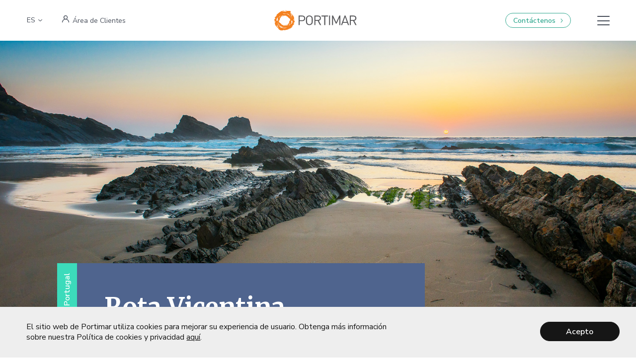

--- FILE ---
content_type: text/html; charset=UTF-8
request_url: https://www.portimar.com/es/experiences/vicentine-route/
body_size: 13709
content:
<!DOCTYPE html>
<html lang="es-ES"
	prefix="og: https://ogp.me/ns#" >
<head>
	<meta charset="UTF-8">
	<meta name="viewport" content="width=device-width, initial-scale=1">
	
	<link rel="profile" href="http://gmpg.org/xfn/11">
	<link rel="pingback" href="https://www.portimar.com/app/xmlrpc.php">

	<link rel="shortcut icon" href="https://www.portimar.com/files/themes/portimar_theme/favicon.png" />
	<link rel="apple-touch-icon" sizes="180x180" href="https://www.portimar.com/files/themes/portimar_theme/apple-touch-icon.png">
	<link rel="icon" type="image/png" sizes="32x32" href="https://www.portimar.com/files/themes/portimar_theme/favicon-32x32.png">
	<link rel="icon" type="image/png" sizes="16x16" href="https://www.portimar.com/files/themes/portimar_theme/favicon-16x16.png">
	<link rel="manifest" href="https://www.portimar.com/files/themes/portimar_theme/site.webmanifest">
	<link rel="mask-icon" href="https://www.portimar.com/files/themes/portimar_theme/safari-pinned-tab.svg" color="#bbb5ad">
	<meta name="msapplication-TileColor" content="#ffffff">
	<meta name="theme-color" content="#ffffff">

	<link href="https://fonts.googleapis.com/css?family=Merriweather:700|Nunito+Sans:400,400i,600&display=swap" rel="stylesheet">

	<style>
		#loader {
			-webkit-transition: opacity 0.25s ease, visibility 0.25s ease;
			-moz-transition: opacity 0.25s ease, visibility 0.25s ease;
			-ms-transition: opacity 0.25s ease, visibility 0.25s ease;
			-o-transition: opacity 0.25s ease, visibility 0.25s ease;
			transition: opacity 0.25s ease, visibility 0.25s ease;
			position: fixed;
			width: calc(100% + 400px);
			height: 100%;
			top: 0;
			left: -200px;
			z-index: 100002;
			background-color: #FFFFFF;
			overflow: hidden;
			opacity: 0;
			visibility: hidden;
		}

		#loader.loading {
			opacity: 1;
			visibility: visible;
		}

		#loader.loading svg .g1 path {
			-webkit-animation: wave 3s linear infinite;
			-moz-animation: wave 3s linear infinite;
			-ms-animation: wave 3s linear infinite;
			-o-animation: wave 3s linear infinite;
			animation: wave 3s linear infinite;
			stroke-dasharray: 400;
		}

		#loader svg {
			position: absolute;
			width: 100%;
			height: auto;
			top: 0;
			left: 0;
			min-height: 100%;
		}

		#loader svg .g1 path {
			animation: none;
		}

		@-webkit-keyframes wave {
			0% { stroke-dashoffset: 800; }
			100% { stroke-dashoffset: 0; }
		}
		@-moz-keyframes wave {
			0% { stroke-dashoffset: 800; }
			100% { stroke-dashoffset: 0; }
		}
		@-ms-keyframes wave {
			0% { stroke-dashoffset: 800; }
			100% { stroke-dashoffset: 0; }
		}
		@-o-keyframes wave {
			0% { stroke-dashoffset: 800; }
			100% { stroke-dashoffset: 0; }
		}
		@keyframes wave {
			0% { stroke-dashoffset: 800; }
			100% { stroke-dashoffset: 0; }
		}
	</style>

		
	<link rel="alternate" hreflang="en" href="https://www.portimar.com/experiences/vicentine-route/" />
<link rel="alternate" hreflang="de" href="https://www.portimar.com/de/experiences/vicentine-route/" />
<link rel="alternate" hreflang="pt-pt" href="https://www.portimar.com/pt-pt/experiences/rota-vicentina/" />
<link rel="alternate" hreflang="es" href="https://www.portimar.com/es/experiences/vicentine-route/" />

		<!-- All in One SEO 4.1.4.5 -->
		<title>Rota Vicentina | Portimar</title>
		<meta name="description" content="Cuando viajamos por la Rota Vicentina, siempre encontramos buenas razones que nos hacen querer quedarnos un día más." />
		<meta name="robots" content="max-image-preview:large" />
		<link rel="canonical" href="https://www.portimar.com/es/experiences/vicentine-route/" />
		<meta property="og:locale" content="es_ES" />
		<meta property="og:site_name" content="Portimar" />
		<meta property="og:type" content="article" />
		<meta property="og:title" content="Rota Vicentina" />
		<meta property="og:description" content="Cuando viajamos por la Rota Vicentina, siempre encontramos buenas razones que nos hacen querer quedarnos un día más." />
		<meta property="og:url" content="https://www.portimar.com/es/experiences/vicentine-route/" />
		<meta property="og:image" content="https://www.portimar.com/files/uploads/2019/10/34754562921_cec4cb3bb2_o.jpg" />
		<meta property="og:image:secure_url" content="https://www.portimar.com/files/uploads/2019/10/34754562921_cec4cb3bb2_o.jpg" />
		<meta property="og:image:width" content="1500" />
		<meta property="og:image:height" content="844" />
		<meta property="article:published_time" content="2020-03-09T12:14:34+00:00" />
		<meta property="article:modified_time" content="2020-03-09T12:49:21+00:00" />
		<meta name="twitter:card" content="summary" />
		<meta name="twitter:domain" content="www.portimar.com" />
		<meta name="twitter:title" content="Rota Vicentina" />
		<meta name="twitter:description" content="Cuando viajamos por la Rota Vicentina, siempre encontramos buenas razones que nos hacen querer quedarnos un día más." />
		<meta name="twitter:image" content="https://www.portimar.com/files/uploads/2019/10/Zambujeira-do-Mar.jpg" />
		<script type="application/ld+json" class="aioseo-schema">
			{"@context":"https:\/\/schema.org","@graph":[{"@type":"WebSite","@id":"https:\/\/www.portimar.com\/es\/#website","url":"https:\/\/www.portimar.com\/es\/","name":"Portimar","description":"We know Portugal from within.","inLanguage":"es-ES","publisher":{"@id":"https:\/\/www.portimar.com\/es\/#organization"}},{"@type":"Organization","@id":"https:\/\/www.portimar.com\/es\/#organization","name":"Portimar","url":"https:\/\/www.portimar.com\/es\/","logo":{"@type":"ImageObject","@id":"https:\/\/www.portimar.com\/es\/#organizationLogo","url":"https:\/\/www.portimar.com\/files\/uploads\/2021\/09\/portimar-logo.png","width":842,"height":222},"image":{"@id":"https:\/\/www.portimar.com\/es\/#organizationLogo"},"contactPoint":{"@type":"ContactPoint","telephone":"+351282470000","contactType":"none"}},{"@type":"BreadcrumbList","@id":"https:\/\/www.portimar.com\/es\/experiences\/vicentine-route\/#breadcrumblist","itemListElement":[{"@type":"ListItem","@id":"https:\/\/www.portimar.com\/es\/#listItem","position":1,"item":{"@type":"WebPage","@id":"https:\/\/www.portimar.com\/es\/","name":"Home","description":"Quiere descubrir Portugal? Portimar es uno de las principales Agencias Tur\u00edsticas Integradoras Locales (ATIL) portuguesas, que le guiar\u00e1 en este bello pa\u00eds a trav\u00e9s de experiencias \u00fanicas adaptadas a cada cliente.","url":"https:\/\/www.portimar.com\/es\/"},"nextItem":"https:\/\/www.portimar.com\/es\/experiences\/vicentine-route\/#listItem"},{"@type":"ListItem","@id":"https:\/\/www.portimar.com\/es\/experiences\/vicentine-route\/#listItem","position":2,"item":{"@type":"WebPage","@id":"https:\/\/www.portimar.com\/es\/experiences\/vicentine-route\/","name":"Rota Vicentina","description":"Cuando viajamos por la Rota Vicentina, siempre encontramos buenas razones que nos hacen querer quedarnos un d\u00eda m\u00e1s.","url":"https:\/\/www.portimar.com\/es\/experiences\/vicentine-route\/"},"previousItem":"https:\/\/www.portimar.com\/es\/#listItem"}]},{"@type":"WebPage","@id":"https:\/\/www.portimar.com\/es\/experiences\/vicentine-route\/#webpage","url":"https:\/\/www.portimar.com\/es\/experiences\/vicentine-route\/","name":"Rota Vicentina | Portimar","description":"Cuando viajamos por la Rota Vicentina, siempre encontramos buenas razones que nos hacen querer quedarnos un d\u00eda m\u00e1s.","inLanguage":"es-ES","isPartOf":{"@id":"https:\/\/www.portimar.com\/es\/#website"},"breadcrumb":{"@id":"https:\/\/www.portimar.com\/es\/experiences\/vicentine-route\/#breadcrumblist"},"author":"https:\/\/www.portimar.com\/es\/author\/#author","creator":"https:\/\/www.portimar.com\/es\/author\/#author","image":{"@type":"ImageObject","@id":"https:\/\/www.portimar.com\/es\/#mainImage","url":"https:\/\/www.portimar.com\/files\/uploads\/2019\/10\/Zambujeira-do-Mar.jpg","width":1500,"height":1001},"primaryImageOfPage":{"@id":"https:\/\/www.portimar.com\/es\/experiences\/vicentine-route\/#mainImage"},"datePublished":"2020-03-09T12:14:34+00:00","dateModified":"2020-03-09T12:49:21+00:00"}]}
		</script>
		<script type="text/javascript" >
			window.ga=window.ga||function(){(ga.q=ga.q||[]).push(arguments)};ga.l=+new Date;
			ga('create', "UA-39011804-1", { 'cookieDomain': 'portimar.com','allowLinker': true } );
			ga('require', 'linker');
			ga('linker:autoLink', ['portimar.pt']);
			ga('send', 'pageview');
		</script>
		<script async src="https://www.google-analytics.com/analytics.js"></script>
		<!-- All in One SEO -->

<link rel='dns-prefetch' href='//www.google.com' />
<link rel='dns-prefetch' href='//s.w.org' />
<link rel="alternate" type="application/rss+xml" title="Portimar &raquo; Feed" href="https://www.portimar.com/es/feed/" />
<link rel="alternate" type="application/rss+xml" title="Portimar &raquo; Comments Feed" href="https://www.portimar.com/es/comments/feed/" />
		<script type="text/javascript">
			window._wpemojiSettings = {"baseUrl":"https:\/\/s.w.org\/images\/core\/emoji\/13.1.0\/72x72\/","ext":".png","svgUrl":"https:\/\/s.w.org\/images\/core\/emoji\/13.1.0\/svg\/","svgExt":".svg","source":{"concatemoji":"https:\/\/www.portimar.com\/app\/wp-includes\/js\/wp-emoji-release.min.js?ver=5.8.12"}};
			!function(e,a,t){var n,r,o,i=a.createElement("canvas"),p=i.getContext&&i.getContext("2d");function s(e,t){var a=String.fromCharCode;p.clearRect(0,0,i.width,i.height),p.fillText(a.apply(this,e),0,0);e=i.toDataURL();return p.clearRect(0,0,i.width,i.height),p.fillText(a.apply(this,t),0,0),e===i.toDataURL()}function c(e){var t=a.createElement("script");t.src=e,t.defer=t.type="text/javascript",a.getElementsByTagName("head")[0].appendChild(t)}for(o=Array("flag","emoji"),t.supports={everything:!0,everythingExceptFlag:!0},r=0;r<o.length;r++)t.supports[o[r]]=function(e){if(!p||!p.fillText)return!1;switch(p.textBaseline="top",p.font="600 32px Arial",e){case"flag":return s([127987,65039,8205,9895,65039],[127987,65039,8203,9895,65039])?!1:!s([55356,56826,55356,56819],[55356,56826,8203,55356,56819])&&!s([55356,57332,56128,56423,56128,56418,56128,56421,56128,56430,56128,56423,56128,56447],[55356,57332,8203,56128,56423,8203,56128,56418,8203,56128,56421,8203,56128,56430,8203,56128,56423,8203,56128,56447]);case"emoji":return!s([10084,65039,8205,55357,56613],[10084,65039,8203,55357,56613])}return!1}(o[r]),t.supports.everything=t.supports.everything&&t.supports[o[r]],"flag"!==o[r]&&(t.supports.everythingExceptFlag=t.supports.everythingExceptFlag&&t.supports[o[r]]);t.supports.everythingExceptFlag=t.supports.everythingExceptFlag&&!t.supports.flag,t.DOMReady=!1,t.readyCallback=function(){t.DOMReady=!0},t.supports.everything||(n=function(){t.readyCallback()},a.addEventListener?(a.addEventListener("DOMContentLoaded",n,!1),e.addEventListener("load",n,!1)):(e.attachEvent("onload",n),a.attachEvent("onreadystatechange",function(){"complete"===a.readyState&&t.readyCallback()})),(n=t.source||{}).concatemoji?c(n.concatemoji):n.wpemoji&&n.twemoji&&(c(n.twemoji),c(n.wpemoji)))}(window,document,window._wpemojiSettings);
		</script>
		<style type="text/css">
img.wp-smiley,
img.emoji {
	display: inline !important;
	border: none !important;
	box-shadow: none !important;
	height: 1em !important;
	width: 1em !important;
	margin: 0 .07em !important;
	vertical-align: -0.1em !important;
	background: none !important;
	padding: 0 !important;
}
</style>
	<link rel='stylesheet' id='wp-block-library-css'  href='https://www.portimar.com/app/wp-includes/css/dist/block-library/style.min.css?ver=5.8.12' type='text/css' media='all' />
<link rel='stylesheet' id='contact-form-7-css'  href='https://www.portimar.com/files/plugins/contact-form-7/includes/css/styles.css?ver=5.4.2' type='text/css' media='all' />
<link rel='stylesheet' id='kobu-custom-blocks-style-css'  href='https://www.portimar.com/files/plugins/kobu-custom-blocks/blocks/common-files/style.min.css?ver=1597877762' type='text/css' media='all' />
<link rel='stylesheet' id='portimar_theme-css'  href='https://www.portimar.com/files/themes/portimar_theme/assets/dist/portimar_theme.min.css?ver=1.0.9' type='text/css' media='all' />
<link rel='stylesheet' id='slick-css'  href='https://www.portimar.com/files/themes/portimar_theme/assets/third-party/slick-carousel/slick/slick.css?ver=1.8.0' type='text/css' media='all' />
<script type='text/javascript' src='https://www.portimar.com/app/wp-includes/js/jquery/jquery.min.js?ver=3.6.0' id='jquery-core-js'></script>
<script type='text/javascript' src='https://www.portimar.com/app/wp-includes/js/jquery/jquery-migrate.min.js?ver=3.3.2' id='jquery-migrate-js'></script>
<script type='text/javascript' src='https://www.portimar.com/files/plugins/kobu-custom-blocks/blocks/common-files/scripts.min.js?ver=1597877762' id='kobu-custom-blocks-scripts-js'></script>
<link rel="https://api.w.org/" href="https://www.portimar.com/es/wp-json/" /><link rel="alternate" type="application/json" href="https://www.portimar.com/es/wp-json/wp/v2/experiences/4672" /><link rel="EditURI" type="application/rsd+xml" title="RSD" href="https://www.portimar.com/app/xmlrpc.php?rsd" />
<link rel="wlwmanifest" type="application/wlwmanifest+xml" href="https://www.portimar.com/app/wp-includes/wlwmanifest.xml" /> 
<meta name="generator" content="WordPress 5.8.12" />
<link rel='shortlink' href='https://www.portimar.com/es/?p=4672' />
<link rel="alternate" type="application/json+oembed" href="https://www.portimar.com/es/wp-json/oembed/1.0/embed?url=https%3A%2F%2Fwww.portimar.com%2Fes%2Fexperiences%2Fvicentine-route%2F" />
<link rel="alternate" type="text/xml+oembed" href="https://www.portimar.com/es/wp-json/oembed/1.0/embed?url=https%3A%2F%2Fwww.portimar.com%2Fes%2Fexperiences%2Fvicentine-route%2F&#038;format=xml" />
<meta name="generator" content="WPML ver:4.4.12 stt:1,3,41,2;" />
</head>

<body class="experiences-template-default single single-experiences postid-4672">

	<div id="loader" class="loading"><svg width="1440px" height="38px" viewBox="0 0 1440 38" version="1.1" xmlns="http://www.w3.org/2000/svg" xmlns:xlink="http://www.w3.org/1999/xlink"><g class="g1" stroke="none" stroke-width="1" fill="none" fill-rule="evenodd"><g transform="translate(0.000000, 1.000000)" stroke="#4F648E" stroke-width="2"><path d="M0,0 C37,0 35,36 72,36 C109,36 107,0 144,0 C181,0 179,36 216,36 C253,36 251,0 288,0 C325,0 323,36 360,36 C397,36 395,0 432,0 C469,0 467,36 504,36 C541,36 539,0 576,0 C613,0 611,36 648,36 C685,36 683,0 720,0 C757,0 755,36 792,36 C829,36 827,0 864,0 C901,0 899,36 936,36 C973,36 971,0 1008,0 C1045,0 1043,36 1080,36 C1117,36 1115,0 1152,0 C1189,0 1187,36 1224,36 C1261,36 1259,0 1296,0 C1333,0 1331,36 1368,36 C1405,36 1403,0 1440,0"></path></g></g></svg></div>

			<div id="cookies-notification">
			<div class="container xlarge">
								<div class="message">
					<p>El sitio web de Portimar utiliza cookies para mejorar su experiencia de usuario. Obtenga más información sobre nuestra Política de cookies y privacidad <a href="https://www.portimar.com/privacy-policy/" target="_blank">aquí</a>.</p>
				</div>
				<div class="buttons">
					<button class="btn-full-black" id="accept-cookies">Acepto</button>
				</div>
			</div>
		</div>
	
	<header id="header" class="header clear">
		<div class="header-wrapper">
			<div class="container xlarge">
				<div class="language-wrapper">
					<div class="lang-selector-group"><div class="current-lang"><div class="current-lang-code">ES</div><svg width="8" height="4" viewBox="0 0 8 4" version="1.1" xmlns="http://www.w3.org/2000/svg"><path d="M2.12038049,5.17459712 C1.94066982,5.38425957 1.96495054,5.69990884 2.17461298,5.87961951 C2.38427543,6.05933018 2.6999247,6.03504946 2.87963537,5.82538702 L5.87962857,2.32539495 C6.04012381,2.13815051 6.04012381,1.86184949 5.87962857,1.67460505 L2.87963537,-1.82538702 C2.6999247,-2.03504946 2.38427543,-2.05933018 2.17461298,-1.87961951 C1.96495054,-1.69990884 1.94066982,-1.38425957 2.12038049,-1.17459712 L4.84146374,2 L2.12038049,5.17459712 Z" transform="rotate(90 4 2)" fill-rule="nonzero" stroke="none" stroke-width="1"/></svg></div><div class="lang-selector"><a class="lang" href="https://www.portimar.com/experiences/vicentine-route/">EN</a><a class="lang" href="https://www.portimar.com/de/experiences/vicentine-route/">DE</a><a class="lang" href="https://www.portimar.com/pt-pt/experiences/rota-vicentina/">PT</a></div></div>				</div>

									<div class="client-area-wrapper">
						<a class="client-area" href="http://b2b.portimar.com/login/"><svg class="client-area" width="16" height="16" viewBox="0 0 16 16" version="1.1" xmlns="http://www.w3.org/2000/svg"><path d="M7.11666667,7 C5.50842207,7 4.2,5.69160494 4.2,4.08333333 C4.2,2.47506173 5.50842207,1.16666667 7.11666667,1.16666667 C8.72491127,1.16666667 10.0333333,2.47506173 10.0333333,4.08333333 C10.0333333,5.69160494 8.72491127,7 7.11666667,7 M11.9497656,9.05023438 C11.1873398,8.28783594 10.2798555,7.72343359 9.28973828,7.38177344 C10.3501836,6.65139453 11.046875,5.42904688 11.046875,4.046875 C11.046875,1.81543359 9.23144141,0 7,0 C4.76855859,0 2.953125,1.81543359 2.953125,4.046875 C2.953125,5.42904688 3.64981641,6.65139453 4.71028906,7.38177344 C3.72017187,7.72343359 2.8126875,8.28783594 2.05026172,9.05023438 C0.728136719,10.3723867 0,12.1302344 0,14 L1.09375,14 C1.09375,10.7432773 3.74327734,8.09375 7,8.09375 C10.2567227,8.09375 12.90625,10.7432773 12.90625,14 L14,14 C14,12.1302344 13.2718633,10.3723867 11.9497656,9.05023438" transform="translate(1 1)" stroke-width=".3" fill-rule="evenodd"/></svg>Área de Clientes</a>
					</div>
				
				<div class="logo-wrapper">
					<a href="https://www.portimar.com/es/">
						<img src="https://www.portimar.com/files/themes/portimar_theme/assets/images/main-logo.svg" alt="Portimar">
					</a>
				</div>

									<div class="contact-us-wrapper">
						<a class="contact-us" href="https://www.portimar.com/es/contactanos/"><span>Contáctenos</span><svg width="5" height="9" viewBox="0 0 5 9" version="1.1" xmlns="http://www.w3.org/2000/svg"><path d="M0.620371699,7.67460431 C0.440660623,7.88426723 0.464941392,8.19991723 0.674604313,8.3796283 C0.884267235,8.55933938 1.19991723,8.53505861 1.3796283,8.32539569 L4.3796283,4.82539569 C4.5401239,4.63815082 4.5401239,4.36184918 4.3796283,4.17460431 L1.3796283,0.674604313 C1.19991723,0.464941392 0.884267235,0.440660623 0.674604313,0.620371699 C0.464941392,0.800082774 0.440660623,1.11573277 0.620371699,1.32539569 L3.34146111,4.49999094 L0.620371699,7.67460431 Z" fill-rule="nonzero" stroke="none" stroke-width="1"/></svg></a>
					</div>
								
									<div class="toggle-menu-wrapper" aria-label="Abrir Menú">
						<button class="toggle-menu">
							<span id="nav-icon">
							  <span></span>
							  <span></span>
							  <span></span>
							  <span></span>
							</span>
						</button>
					</div>
							</div>
		</div>

				<div id="full-navigation">
			<div class="navigation-wrapper">
				<div class="container small2">
					<nav class="navigation" role="navigation">
						<ul id="menu-main-menu-spanish" class="dropdown-menu menu"><li class=" menu-sobre-nosotros"><a href="https://www.portimar.com/es/sobre-nosotros/">Sobre Nosotros <button aria-label="Abrir Submenú" class="arrow-down"><svg width="8" height="4" viewBox="0 0 8 4" version="1.1" xmlns="http://www.w3.org/2000/svg"><path d="M2.12038049,5.17459712 C1.94066982,5.38425957 1.96495054,5.69990884 2.17461298,5.87961951 C2.38427543,6.05933018 2.6999247,6.03504946 2.87963537,5.82538702 L5.87962857,2.32539495 C6.04012381,2.13815051 6.04012381,1.86184949 5.87962857,1.67460505 L2.87963537,-1.82538702 C2.6999247,-2.03504946 2.38427543,-2.05933018 2.17461298,-1.87961951 C1.96495054,-1.69990884 1.94066982,-1.38425957 2.12038049,-1.17459712 L4.84146374,2 L2.12038049,5.17459712 Z" transform="rotate(90 4 2)" fill-rule="nonzero" stroke="none" stroke-width="1"/></svg></button></a>
<ul class="sub-menu">
<li class=" menu-nuestra-historia"><a href="https://www.portimar.com/es/sobre-nosotros/nuestra-historia/">Nuestra Historia</a></li><li class=" menu-nuestro-equipo"><a href="https://www.portimar.com/es/sobre-nosotros/nuestro-equipo/">Nuestro Equipo</a></li><li class=" menu-mensaje-ejecutivo"><a href="https://www.portimar.com/es/sobre-nosotros/mensaje-ejecutivo/">Mensaje Ejecutivo</a></li><li class=" menu-suscribase-a-nuestro-boletin"><a href="https://www.portimar.com/es/sobre-nosotros/newsletter/">Suscríbase a Nuestro Boletín</a></li></ul>
</li><li class=" menu-nuestros-servicios"><a href="https://www.portimar.com/es/nuestros-servicios/">Nuestros Servicios <button aria-label="Abrir Submenú" class="arrow-down"><svg width="8" height="4" viewBox="0 0 8 4" version="1.1" xmlns="http://www.w3.org/2000/svg"><path d="M2.12038049,5.17459712 C1.94066982,5.38425957 1.96495054,5.69990884 2.17461298,5.87961951 C2.38427543,6.05933018 2.6999247,6.03504946 2.87963537,5.82538702 L5.87962857,2.32539495 C6.04012381,2.13815051 6.04012381,1.86184949 5.87962857,1.67460505 L2.87963537,-1.82538702 C2.6999247,-2.03504946 2.38427543,-2.05933018 2.17461298,-1.87961951 C1.96495054,-1.69990884 1.94066982,-1.38425957 2.12038049,-1.17459712 L4.84146374,2 L2.12038049,5.17459712 Z" transform="rotate(90 4 2)" fill-rule="nonzero" stroke="none" stroke-width="1"/></svg></button></a>
<ul class="sub-menu">
<li class=" menu-fit-viajero-independiente"><a href="https://www.portimar.com/es/nuestros-servicios/fit-viajero-independiente/">FIT – Viajero Independiente</a></li><li class=" menu-grupos"><a href="https://www.portimar.com/es/nuestros-servicios/grupos/">Grupos</a></li><li class=" menu-mice"><a href="https://www.portimar.com/es/nuestros-servicios/mice/">Mice</a></li><li class=" menu-conectividad-online"><a href="https://www.portimar.com/es/nuestros-servicios/conectividad-online/">Conectividad Online</a></li></ul>
</li><li class=" menu-portugal"><a href="https://www.portimar.com/es/portugal/">Portugal <button aria-label="Abrir Submenú" class="arrow-down"><svg width="8" height="4" viewBox="0 0 8 4" version="1.1" xmlns="http://www.w3.org/2000/svg"><path d="M2.12038049,5.17459712 C1.94066982,5.38425957 1.96495054,5.69990884 2.17461298,5.87961951 C2.38427543,6.05933018 2.6999247,6.03504946 2.87963537,5.82538702 L5.87962857,2.32539495 C6.04012381,2.13815051 6.04012381,1.86184949 5.87962857,1.67460505 L2.87963537,-1.82538702 C2.6999247,-2.03504946 2.38427543,-2.05933018 2.17461298,-1.87961951 C1.96495054,-1.69990884 1.94066982,-1.38425957 2.12038049,-1.17459712 L4.84146374,2 L2.12038049,5.17459712 Z" transform="rotate(90 4 2)" fill-rule="nonzero" stroke="none" stroke-width="1"/></svg></button></a>
<ul class="sub-menu">
<li class=" menu-sobre-portugal"><a href="https://www.portimar.com/es/portugal/sobre-portugal/">Sobre Portugal</a></li><li class=" menu-nuestras-experiencias"><a href="https://www.portimar.com/es/portugal/nuestras-experiencias/">Nuestras Experiencias</a></li></ul>
</li><li class=" menu-el-camino-hacia-la-sostenibilidad"><a href="https://www.portimar.com/es/el-camino-hacia-la-sostenibilidad/">El camino hacia la Sostenibilidad <button aria-label="Abrir Submenú" class="arrow-down"><svg width="8" height="4" viewBox="0 0 8 4" version="1.1" xmlns="http://www.w3.org/2000/svg"><path d="M2.12038049,5.17459712 C1.94066982,5.38425957 1.96495054,5.69990884 2.17461298,5.87961951 C2.38427543,6.05933018 2.6999247,6.03504946 2.87963537,5.82538702 L5.87962857,2.32539495 C6.04012381,2.13815051 6.04012381,1.86184949 5.87962857,1.67460505 L2.87963537,-1.82538702 C2.6999247,-2.03504946 2.38427543,-2.05933018 2.17461298,-1.87961951 C1.96495054,-1.69990884 1.94066982,-1.38425957 2.12038049,-1.17459712 L4.84146374,2 L2.12038049,5.17459712 Z" transform="rotate(90 4 2)" fill-rule="nonzero" stroke="none" stroke-width="1"/></svg></button></a>
<ul class="sub-menu">
<li class=" menu-mision-vision-y-valores"><a href="https://www.portimar.com/es/mision-vision-y-valores/">Misión, Visión y Valores</a></li><li class=" menu-politica-de-sostenibilidad"><a href="https://www.portimar.com/es/politica-de-sostenibilidad/">Política de Sostenibilidad</a></li><li class=" menu-politica-de-gestion-de-proveedores"><a href="https://www.portimar.com/es/politica-de-gestion-de-proveedores/">Política de Gestión de Proveedores</a></li><li class=" menu-codigo-etico"><a href="https://www.portimar.com/es/codigo-etico/">Código ético</a></li><li class=" menu-informe-de-sostenibilidad"><a href="https://www.portimar.com/es/informe-de-sostenibilidad/">Informe de Sostenibilidad</a></li><li class=" menu-plan-de-accion"><a href="https://www.portimar.com/es/plan-de-accion/">Plan de Acción</a></li><li class=" menu-certificado-travelife"><a href="https://www.portimar.com/es/certificado-travelife/">Certificado Travelife</a></li></ul>
</li><li class=" menu-gestion-de-la-calidad"><a href="https://www.portimar.com/es/gestion-de-la-calidad/">Gestión de la Calidad <button aria-label="Abrir Submenú" class="arrow-down"><svg width="8" height="4" viewBox="0 0 8 4" version="1.1" xmlns="http://www.w3.org/2000/svg"><path d="M2.12038049,5.17459712 C1.94066982,5.38425957 1.96495054,5.69990884 2.17461298,5.87961951 C2.38427543,6.05933018 2.6999247,6.03504946 2.87963537,5.82538702 L5.87962857,2.32539495 C6.04012381,2.13815051 6.04012381,1.86184949 5.87962857,1.67460505 L2.87963537,-1.82538702 C2.6999247,-2.03504946 2.38427543,-2.05933018 2.17461298,-1.87961951 C1.96495054,-1.69990884 1.94066982,-1.38425957 2.12038049,-1.17459712 L4.84146374,2 L2.12038049,5.17459712 Z" transform="rotate(90 4 2)" fill-rule="nonzero" stroke="none" stroke-width="1"/></svg></button></a>
<ul class="sub-menu">
<li class=" menu-politica-de-calidad"><a href="https://www.portimar.com/es/politica-de-calidad/">Política de Calidad</a></li><li class=" menu-certificado-iso-9001"><a href="https://www.portimar.com/es/certificado-iso-9001/">Certificado ISO 9001</a></li></ul>
</li><li class=" menu-sugerencias-y-reclamaciones"><a href="https://www.portimar.com/es/sugerencias-y-reclamaciones/">Sugerencias y Reclamaciones</a></li></ul>					</nav>
				</div>
			</div>
		</div>
			</header>

	
	<div id="page-content">

	
		
	<div id="tablesite-content">
		<div id="main-content">
			<div class="dtc">
				<div id="primary" class="content-area clear">
				<div id="content" class="site-content" role="main">
					
<div class="page-top gray-bg">
            <div class="featured-img" style="background-image: url(https://www.portimar.com/files/uploads/2019/10/Zambujeira-do-Mar.jpg);">
            <img src="https://www.portimar.com/files/uploads/2019/10/Zambujeira-do-Mar.jpg" alt="Rota Vicentina">
        </div>
        <div class="page-top-content">
        <div class="container small2">
            <div class="page-title">
                <div class="parent-page">
                    <div class="parent-page-name">
                        Portugal                    </div>
                </div>
                <div class="title-wrapper">
                    <h1 class="lg">Rota Vicentina</h1>
                </div>
            </div>

                            <p class="intro">Cuando viajamos por la Rota Vicentina, siempre encontramos buenas razones que nos hacen querer quedarnos un día más.</p>
                    </div>
    </div>
</div>
    
					<div class="post-content-wrapper">
						<article class="post-content single-container">
															
<h2>Vila Nova de Mil Fontes • Porto Covo • Almograve • Zambujeira do Mar</h2>



<h6>La Rota Vicentina es una red de rutas de senderismo en el suroeste de Portugal, un total de 450 km entre los acantilados recortados en una de las zonas costeras más bellas de Europa.</h6>



<div class="wp-block-kobu-custom-blocks-responsive-spacer responsive-spacer size-medium"></div>



<div class="wp-block-kobu-custom-blocks-slider-gallery slider-gallery gallery-container hidden"><div class="gallery" role="list"><div class="slide" role="listitem"><div class="figure-wrapper" style="background-image:url(https://www.portimar.com/files/uploads/2019/10/34754562921_cec4cb3bb2_o.jpg)"><figure><img src="https://www.portimar.com/files/uploads/2019/10/34754562921_cec4cb3bb2_o.jpg" alt=""/></figure></div></div><div class="slide" role="listitem"><div class="figure-wrapper" style="background-image:url(https://www.portimar.com/files/uploads/2019/10/Almograve.jpg)"><figure><img src="https://www.portimar.com/files/uploads/2019/10/Almograve.jpg" alt=""/></figure></div></div><div class="slide" role="listitem"><div class="figure-wrapper" style="background-image:url(https://www.portimar.com/files/uploads/2019/10/8757790198_6af2e4f2aa_o.jpg)"><figure><img src="https://www.portimar.com/files/uploads/2019/10/8757790198_6af2e4f2aa_o.jpg" alt=""/></figure></div></div></div></div>



<div class="wp-block-kobu-custom-blocks-responsive-spacer responsive-spacer size-medium"></div>



<h6 style="text-align:left">Este paquete incluye</h6>



<div class="wp-block-kobu-custom-blocks-responsive-spacer responsive-spacer size-small"></div>



<ul><li>5 días / 4 noches</li></ul>



<div class="wp-block-kobu-custom-blocks-responsive-spacer responsive-spacer size-small"></div>



<ul><li>Alojamiento y desayuno</li></ul>



<div class="wp-block-kobu-custom-blocks-responsive-spacer responsive-spacer size-small"></div>



<ul><li>Transporte de equipaje entre hoteles</li></ul>



<div class="wp-block-kobu-custom-blocks-responsive-spacer responsive-spacer size-small"></div>



<ul><li>Material de apoyo</li></ul>



<div class="wp-block-kobu-custom-blocks-responsive-spacer responsive-spacer size-medium"></div>



<figure class="wp-block-image"><img loading="lazy" width="1024" height="680" src="https://www.portimar.com/files/uploads/2019/10/Zambujeira-do-Mar-2-1024x680.jpg" alt="" class="wp-image-3579" srcset="https://www.portimar.com/files/uploads/2019/10/Zambujeira-do-Mar-2-1024x680.jpg 1024w, https://www.portimar.com/files/uploads/2019/10/Zambujeira-do-Mar-2-300x199.jpg 300w, https://www.portimar.com/files/uploads/2019/10/Zambujeira-do-Mar-2-768x510.jpg 768w, https://www.portimar.com/files/uploads/2019/10/Zambujeira-do-Mar-2.jpg 1500w" sizes="(max-width: 1024px) 100vw, 1024px" /></figure>



<div class="wp-block-kobu-custom-blocks-responsive-spacer responsive-spacer size-medium"></div>



<h6 style="text-align:left">Itinerario</h6>



<div class="wp-block-kobu-custom-blocks-responsive-spacer responsive-spacer size-small"></div>



<p><strong>1º Día –</strong> Al llegar, se entregan una guía de campo y un mapa de la Rota Vicentina, dos herramientas importantes para disfrutar de los senderos que proponemos. Alojamiento en Vila Nova de Milfontes (2 noches).</p>



<div class="wp-block-kobu-custom-blocks-responsive-spacer responsive-spacer size-small"></div>



<p><strong>2º Día –</strong> Caminata: Porto Covo &#8211; Vila Nova de Milfontes | Traslado de 20 km desde Vila Nova de Milfontes &#8211; Porto Covo.</p>



<div class="wp-block-kobu-custom-blocks-responsive-spacer responsive-spacer size-small"></div>



<p><strong>3º Día –</strong> Caminata | Vila Nova de Milfontes &#8211; Almograve (15 km).</p>



<p>Esta ruta ofrece impresionantes vistas sobre Vila Nova de Milfontes y el río Mira, en un día de caminata corto y accesible para que pueda disfrutar plenamente de la región.</p>



<p>Transferencias | Equipaje desde Vila Nova de Milfontes a Longueira.</p>



<p>Alojamiento en Almograve &#8211; Longueira (1 noche).</p>



<div class="wp-block-kobu-custom-blocks-responsive-spacer responsive-spacer size-small"></div>



<p><strong>4º Día –</strong> Caminata | Almograve &#8211; Zambujeira do Mar (22 km).</p>



<p>Puertos de pesca artesanales, dunas rojizas y el aroma de los bosques de pinos hacen de este paseo un verdadero bálsamo para los sentidos.</p>



<p>Transferencias | Equipaje Almograve para Zambujeira do Mar.</p>



<p>Alojamiento en Zambujeira do Mar (1 noche).</p>



<div class="wp-block-kobu-custom-blocks-responsive-spacer responsive-spacer size-small"></div>



<p><strong>5º Día –</strong> Fin del programa.</p>



<div class="wp-block-kobu-custom-blocks-responsive-spacer responsive-spacer size-medium"></div>



<p><strong>Póngase en contacto con nuestro centro de atención telefónica para obtener más información.</strong></p>
													</article>
											</div>

					
<div class="contact-section">
    <div class="row">
        <div class="col50">
                            <div class="contact-img" style="background-image: url(https://www.portimar.com/files/uploads/2019/07/33-1500x957.jpg);">
                    <img src="https://www.portimar.com/files/uploads/2019/07/33-1500x957.jpg" alt="">
                </div>
             
        </div>
        
        <div class="col50">
           <div class="contact-text">
                                    <p>Quiere saber más sobre este servicio? Envíenos un mensaje!</p>
                <a href="https://www.portimar.com/es/contactanos/" class="btn-green" >Contáctanos</a>            </div> 
        </div>
    </div>
</div>
    				</div><!-- #content -->
			</div><!-- #primary -->

		</div> <!-- dtc -->
		</div><!-- #main-content -->

		<div id="footer-wrap">
			<div class="dtc align-middle">
				<div id="newsletter" class="small">
					
					<div class="container large">
													<div class="image">
								<img src="https://www.portimar.com/files/uploads/2019/07/newsletter_brochure.png" alt="">
							</div>
												
						<div class="content">
							<div class="content-wrapper">
																	<div class="title-wrapper">
										<h2>Quiere descubrir Portugal?</h2>
									</div>
																<div class="text-wrapper">
									<p class="p1">Al suscribirse a nuestro boletín, conocerá de primera mano nuestras ofertas exclusivas y recomendaciones de destinos.</p>
<p>Pero hay más! Pronto, también recibirá nuestro folleto Viajar en Portugal (Travelling in Portugal), que le ofrecerá las mejores sugerencias en territorio portugués.</p>
																			<div class="featured-text">Suscríbase a nuestro boletín para acceder a contenido exclusivo.</div>
																		<div class="btn-wrapper">
										<a href="https://www.portimar.com/es/sobre-nosotros/newsletter/" class="btn-white" >Suscribirse</a>									</div>
								</div>
							</div>
						</div>
					</div>
				</div>
				<footer id="footer">
					<div class="footer-wrapper">
						<div class="container xlarge">
							<div class="contacts">
								
									<div class="contacts-wrapper">
																					<div class="email-wrapper"><a href="mailto:info@portimar.pt">info@portimar.pt</a></div>
																															<div class="phone-wrapper">
																									<a href="tel:+351282470000">+351 282470 000</a>
																											<p class="phone-info">Lunes a viernes / 9:00 a 18:00</p>
																																				</div>
																															<div class="address-wrapper"> Edificio Portimar - Alto do Quintão, <br />
8500-833 Portimão, Portugal</div>
																			</div>
									<div class="social-wrapper">
																					<a href="https://www.facebook.com/PortimarDMC/"><span class="sr-only">Facebook</span><svg width="15" height="16" viewBox="0 0 15 16" version="1.1" xmlns="http://www.w3.org/2000/svg"><path d="M14.8749645,2.78127913 L14.8749645,14.4687513 C14.8749645,14.9114584 14.7200168,15.2877599 14.4101219,15.5976548 C14.100227,15.9075498 13.7239254,16.0624975 13.2812183,16.0624975 L10.4589594,16.0624975 L10.4589594,10.1855584 L12.4511422,10.1855584 L12.7499696,7.92775124 L10.4589594,7.92775124 L10.4589594,6.50002027 C10.4589594,6.14585427 10.5253655,5.88022991 10.6581777,5.70314717 C10.8352605,5.50392889 11.1340879,5.40431975 11.55466,5.40431975 L12.7499696,5.40431975 L12.7499696,3.412137 C12.285127,3.34573091 11.7096077,3.31252787 11.0234112,3.31252787 C10.1379965,3.31252787 9.43519903,3.57261822 8.91501781,4.09279944 C8.39483659,4.61298066 8.13474623,5.33791366 8.13474623,6.26759894 L8.13474623,7.92775124 L6.10936043,7.92775124 L6.10936043,10.1855584 L8.13474623,10.1855584 L8.13474623,16.0624975 L1.5937462,16.0624975 C1.15103909,16.0624975 0.774737567,15.9075498 0.464842642,15.5976548 C0.154947716,15.2877599 0,14.9114584 0,14.4687513 L0,2.78127913 C0,2.33857202 0.154947716,1.9622705 0.464842642,1.65237557 C0.774737567,1.34248065 1.15103909,1.18753293 1.5937462,1.18753293 L13.2812183,1.18753293 C13.7239254,1.18753293 14.100227,1.34248065 14.4101219,1.65237557 C14.7200168,1.9622705 14.8749645,2.33857202 14.8749645,2.78127913 Z" transform="translate(0 -1)" fill-rule="nonzero" stroke="none" stroke-width="1"/></svg></a>
																															<a href="https://www.instagram.com/portimardmc/"><span class="sr-only">Instagram</span><svg width="15" height="16" viewBox="0 0 15 16" version="1.1" xmlns="http://www.w3.org/2000/svg"><path d="M75.4374823,4.80666493 C76.1236787,4.80666493 76.7600701,4.97821417 77.3466574,5.32131214 C77.9332447,5.66441011 78.3980874,6.12925275 78.7411853,6.71584006 C79.0842833,7.30242738 79.2558325,7.93881875 79.2558325,8.6250152 C79.2558325,9.31121165 79.0842833,9.94760302 78.7411853,10.5341903 C78.3980874,11.1207776 77.9332447,11.5856203 77.3466574,11.9287183 C76.7600701,12.2718162 76.1236787,12.4433655 75.4374823,12.4433655 C74.7512858,12.4433655 74.1148944,12.2718162 73.5283071,11.9287183 C72.9417198,11.5856203 72.4768772,11.1207776 72.1337792,10.5341903 C71.7906812,9.94760302 71.619132,9.31121165 71.619132,8.6250152 C71.619132,7.93881875 71.7906812,7.30242738 72.1337792,6.71584006 C72.4768772,6.12925275 72.9417198,5.66441011 73.5283071,5.32131214 C74.1148944,4.97821417 74.7512858,4.80666493 75.4374823,4.80666493 Z M75.4374823,11.1152436 C76.1236787,11.1152436 76.7102655,10.8717548 77.1972437,10.3847766 C77.6842219,9.89779845 77.9277107,9.31121165 77.9277107,8.6250152 C77.9277107,7.93881875 77.6842219,7.35223194 77.1972437,6.86525377 C76.7102655,6.3782756 76.1236787,6.13478676 75.4374823,6.13478676 C74.7512858,6.13478676 74.164699,6.3782756 73.6777208,6.86525377 C73.1907427,7.35223194 72.9472538,7.93881875 72.9472538,8.6250152 C72.9472538,9.31121165 73.1907427,9.89779845 73.6777208,10.3847766 C74.164699,10.8717548 74.7512858,11.1152436 75.4374823,11.1152436 Z M80.31833,4.6406497 C80.2961945,4.88413853 80.2021193,5.09442483 80.0361041,5.27150757 C79.8700889,5.44859031 79.6653366,5.53713194 79.4218478,5.53713194 C79.1783589,5.53713194 78.9680726,5.44859031 78.7909899,5.27150757 C78.6139072,5.09442483 78.5253655,4.88413853 78.5253655,4.6406497 C78.5253655,4.39716086 78.6139072,4.18687457 78.7909899,4.00979183 C78.9680726,3.83270909 79.1783589,3.74416746 79.4218478,3.74416746 C79.6653366,3.74416746 79.8756229,3.83270909 80.0527056,4.00979183 C80.2297884,4.18687457 80.31833,4.39716086 80.31833,4.6406497 Z M82.8417615,5.53713194 C82.863897,6.15692229 82.8749645,7.18621672 82.8749645,8.6250152 C82.8749645,10.0638137 82.858363,11.0986421 82.82516,11.7295 C82.7919569,12.3603579 82.6978818,12.9082081 82.5429341,13.3730508 C82.3437158,13.926435 82.0393544,14.4078792 81.6298503,14.8173832 C81.2203463,15.2268873 80.7389021,15.5312487 80.1855178,15.730467 C79.7206752,15.8854147 79.1728249,15.9794899 78.5419671,16.0126929 C77.9111092,16.0458959 76.8762808,16.0624975 75.4374823,16.0624975 C73.9986838,16.0624975 72.9638554,16.0458959 72.3329975,16.0126929 C71.7021396,15.9794899 71.1542894,15.8743467 70.6894467,15.697264 C70.1360624,15.5201812 69.6546183,15.2268873 69.2451142,14.8173832 C68.8356102,14.4078792 68.5312487,13.926435 68.3320305,13.3730508 C68.1770827,12.9082081 68.0830076,12.3603579 68.0498046,11.7295 C68.0166015,11.0986421 68,10.0638137 68,8.6250152 C68,7.18621672 68.0166015,6.15138828 68.0498046,5.52053041 C68.0830076,4.88967254 68.1770827,4.34182229 68.3320305,3.87697964 C68.5312487,3.32359538 68.8356102,2.84215121 69.2451142,2.43264715 C69.6546183,2.02314309 70.1360624,1.71878166 70.6894467,1.51956339 C71.1542894,1.36461567 71.7021396,1.27054055 72.3329975,1.2373375 C72.9638554,1.20413445 73.9986838,1.18753293 75.4374823,1.18753293 C76.8762808,1.18753293 77.9111092,1.20413445 78.5419671,1.2373375 C79.1728249,1.27054055 79.7206752,1.36461567 80.1855178,1.51956339 C80.7389021,1.71878166 81.2203463,2.02314309 81.6298503,2.43264715 C82.0393544,2.84215121 82.3437158,3.32359538 82.5429341,3.87697964 C82.6978818,4.34182229 82.7974909,4.89520655 82.8417615,5.53713194 Z M81.2480153,13.0078172 C81.3808275,12.6315162 81.4693691,12.0338614 81.5136397,11.2148528 C81.5357752,10.7278746 81.5468427,10.0416787 81.5468427,9.15626393 L81.5468427,8.09376647 C81.5468427,7.18621672 81.5357752,6.50002027 81.5136397,6.03517762 C81.4693691,5.19403396 81.3808275,4.59637914 81.2480153,4.24221315 C80.9823909,3.5560167 80.5064808,3.08010654 79.8202843,2.81448218 C79.4661183,2.68166999 78.8684635,2.59312837 78.0273198,2.54885781 C77.5403417,2.52672228 76.8541457,2.51565477 75.968731,2.51565477 L74.9062335,2.51565477 C74.0208188,2.51565477 73.3346229,2.52672228 72.8476447,2.54885781 C72.0286361,2.59312837 71.4309812,2.68166999 71.0546802,2.81448218 C70.3684838,3.08010654 69.8925736,3.5560167 69.6269492,4.24221315 C69.4941371,4.59637914 69.4055954,5.19403396 69.3613249,6.03517762 C69.3391893,6.5221558 69.3281218,7.20835174 69.3281218,8.09376647 L69.3281218,9.15626393 C69.3281218,10.0416787 69.3391893,10.7278746 69.3613249,11.2148528 C69.4055954,12.0338614 69.4941371,12.6315162 69.6269492,13.0078172 C69.9147091,13.6940137 70.3906193,14.1699239 71.0546802,14.4355482 C71.4309812,14.5683604 72.0286361,14.656902 72.8476447,14.7011726 C73.3346229,14.7233081 74.0208188,14.7343756 74.9062335,14.7343756 L75.968731,14.7343756 C76.8762808,14.7343756 77.5624772,14.7233081 78.0273198,14.7011726 C78.8684635,14.656902 79.4661183,14.5683604 79.8202843,14.4355482 C80.5064808,14.1477883 80.9823909,13.6718782 81.2480153,13.0078172 Z" transform="translate(-68 -1)" fill-rule="nonzero" stroke="none" stroke-width="1"/></svg></a>
																															<a href="https://www.linkedin.com/company/portimar"><span class="sr-only">Linkedin</span><svg width="15" height="16" viewBox="0 0 15 16" version="1.1" xmlns="http://www.w3.org/2000/svg"><path d="M37.3203046,16.0624975 L34.2324213,16.0624975 L34.2324213,6.13478676 L37.3203046,6.13478676 L37.3203046,16.0624975 Z M35.7929645,4.77346188 C35.3059863,4.77346188 34.8854147,4.59637914 34.5312487,4.24221315 C34.1770827,3.88804716 34,3.46747558 34,2.98049741 C34,2.49351923 34.1770827,2.07294766 34.5312487,1.71878166 C34.8854147,1.36461567 35.3059863,1.18753293 35.7929645,1.18753293 C36.2799426,1.18753293 36.7005142,1.36461567 37.0546802,1.71878166 C37.4088462,2.07294766 37.585929,2.49351923 37.585929,2.98049741 C37.585929,3.46747558 37.4088462,3.88804716 37.0546802,4.24221315 C36.7005142,4.59637914 36.2799426,4.77346188 35.7929645,4.77346188 Z M48.8749645,16.0624975 L45.7870813,16.0624975 L45.7870813,11.2148528 C45.7870813,10.4179797 45.7206752,9.84246038 45.587863,9.48829439 C45.3443742,8.89063957 44.8684635,8.59181215 44.160132,8.59181215 C43.4518006,8.59181215 42.9537549,8.85743652 42.665995,9.38868525 C42.4446412,9.7871218 42.3339645,10.3737091 42.3339645,11.1484467 L42.3339645,16.0624975 L39.2792843,16.0624975 L39.2792843,6.13478676 L42.2343554,6.13478676 L42.2343554,7.49611164 L42.2675584,7.49611164 C42.4889122,7.05340453 42.8430777,6.68817103 43.3300559,6.40041113 C43.8613046,6.04624514 44.481095,5.86916239 45.1894264,5.86916239 C46.6282249,5.86916239 47.6353843,6.32293752 48.2109036,7.23048727 C48.6536107,7.96095428 48.8749645,9.08985784 48.8749645,10.6171979 L48.8749645,16.0624975 Z" transform="translate(-34 -1)" fill-rule="nonzero" stroke="none" stroke-width="1"/></svg></a>
																			</div>
															</div>

														<div class="footer-menu">
								<div class="footer-navigation-wrapper">
									<nav class="navigation" role="navigation">
										<ul id="menu-main-menu-spanish-1" class="dropdown-menu menu"><li class=" menu-sobre-nosotros"><a href="https://www.portimar.com/es/sobre-nosotros/">Sobre Nosotros <button aria-label="Abrir Submenú" class="arrow-down"><svg width="8" height="4" viewBox="0 0 8 4" version="1.1" xmlns="http://www.w3.org/2000/svg"><path d="M2.12038049,5.17459712 C1.94066982,5.38425957 1.96495054,5.69990884 2.17461298,5.87961951 C2.38427543,6.05933018 2.6999247,6.03504946 2.87963537,5.82538702 L5.87962857,2.32539495 C6.04012381,2.13815051 6.04012381,1.86184949 5.87962857,1.67460505 L2.87963537,-1.82538702 C2.6999247,-2.03504946 2.38427543,-2.05933018 2.17461298,-1.87961951 C1.96495054,-1.69990884 1.94066982,-1.38425957 2.12038049,-1.17459712 L4.84146374,2 L2.12038049,5.17459712 Z" transform="rotate(90 4 2)" fill-rule="nonzero" stroke="none" stroke-width="1"/></svg></button></a>
<ul class="sub-menu">
<li class=" menu-nuestra-historia"><a href="https://www.portimar.com/es/sobre-nosotros/nuestra-historia/">Nuestra Historia</a></li><li class=" menu-nuestro-equipo"><a href="https://www.portimar.com/es/sobre-nosotros/nuestro-equipo/">Nuestro Equipo</a></li><li class=" menu-mensaje-ejecutivo"><a href="https://www.portimar.com/es/sobre-nosotros/mensaje-ejecutivo/">Mensaje Ejecutivo</a></li><li class=" menu-suscribase-a-nuestro-boletin"><a href="https://www.portimar.com/es/sobre-nosotros/newsletter/">Suscríbase a Nuestro Boletín</a></li></ul>
</li><li class=" menu-nuestros-servicios"><a href="https://www.portimar.com/es/nuestros-servicios/">Nuestros Servicios <button aria-label="Abrir Submenú" class="arrow-down"><svg width="8" height="4" viewBox="0 0 8 4" version="1.1" xmlns="http://www.w3.org/2000/svg"><path d="M2.12038049,5.17459712 C1.94066982,5.38425957 1.96495054,5.69990884 2.17461298,5.87961951 C2.38427543,6.05933018 2.6999247,6.03504946 2.87963537,5.82538702 L5.87962857,2.32539495 C6.04012381,2.13815051 6.04012381,1.86184949 5.87962857,1.67460505 L2.87963537,-1.82538702 C2.6999247,-2.03504946 2.38427543,-2.05933018 2.17461298,-1.87961951 C1.96495054,-1.69990884 1.94066982,-1.38425957 2.12038049,-1.17459712 L4.84146374,2 L2.12038049,5.17459712 Z" transform="rotate(90 4 2)" fill-rule="nonzero" stroke="none" stroke-width="1"/></svg></button></a>
<ul class="sub-menu">
<li class=" menu-fit-viajero-independiente"><a href="https://www.portimar.com/es/nuestros-servicios/fit-viajero-independiente/">FIT – Viajero Independiente</a></li><li class=" menu-grupos"><a href="https://www.portimar.com/es/nuestros-servicios/grupos/">Grupos</a></li><li class=" menu-mice"><a href="https://www.portimar.com/es/nuestros-servicios/mice/">Mice</a></li><li class=" menu-conectividad-online"><a href="https://www.portimar.com/es/nuestros-servicios/conectividad-online/">Conectividad Online</a></li></ul>
</li><li class=" menu-portugal"><a href="https://www.portimar.com/es/portugal/">Portugal <button aria-label="Abrir Submenú" class="arrow-down"><svg width="8" height="4" viewBox="0 0 8 4" version="1.1" xmlns="http://www.w3.org/2000/svg"><path d="M2.12038049,5.17459712 C1.94066982,5.38425957 1.96495054,5.69990884 2.17461298,5.87961951 C2.38427543,6.05933018 2.6999247,6.03504946 2.87963537,5.82538702 L5.87962857,2.32539495 C6.04012381,2.13815051 6.04012381,1.86184949 5.87962857,1.67460505 L2.87963537,-1.82538702 C2.6999247,-2.03504946 2.38427543,-2.05933018 2.17461298,-1.87961951 C1.96495054,-1.69990884 1.94066982,-1.38425957 2.12038049,-1.17459712 L4.84146374,2 L2.12038049,5.17459712 Z" transform="rotate(90 4 2)" fill-rule="nonzero" stroke="none" stroke-width="1"/></svg></button></a>
<ul class="sub-menu">
<li class=" menu-sobre-portugal"><a href="https://www.portimar.com/es/portugal/sobre-portugal/">Sobre Portugal</a></li><li class=" menu-nuestras-experiencias"><a href="https://www.portimar.com/es/portugal/nuestras-experiencias/">Nuestras Experiencias</a></li></ul>
</li><li class=" menu-el-camino-hacia-la-sostenibilidad"><a href="https://www.portimar.com/es/el-camino-hacia-la-sostenibilidad/">El camino hacia la Sostenibilidad <button aria-label="Abrir Submenú" class="arrow-down"><svg width="8" height="4" viewBox="0 0 8 4" version="1.1" xmlns="http://www.w3.org/2000/svg"><path d="M2.12038049,5.17459712 C1.94066982,5.38425957 1.96495054,5.69990884 2.17461298,5.87961951 C2.38427543,6.05933018 2.6999247,6.03504946 2.87963537,5.82538702 L5.87962857,2.32539495 C6.04012381,2.13815051 6.04012381,1.86184949 5.87962857,1.67460505 L2.87963537,-1.82538702 C2.6999247,-2.03504946 2.38427543,-2.05933018 2.17461298,-1.87961951 C1.96495054,-1.69990884 1.94066982,-1.38425957 2.12038049,-1.17459712 L4.84146374,2 L2.12038049,5.17459712 Z" transform="rotate(90 4 2)" fill-rule="nonzero" stroke="none" stroke-width="1"/></svg></button></a>
<ul class="sub-menu">
<li class=" menu-mision-vision-y-valores"><a href="https://www.portimar.com/es/mision-vision-y-valores/">Misión, Visión y Valores</a></li><li class=" menu-politica-de-sostenibilidad"><a href="https://www.portimar.com/es/politica-de-sostenibilidad/">Política de Sostenibilidad</a></li><li class=" menu-politica-de-gestion-de-proveedores"><a href="https://www.portimar.com/es/politica-de-gestion-de-proveedores/">Política de Gestión de Proveedores</a></li><li class=" menu-codigo-etico"><a href="https://www.portimar.com/es/codigo-etico/">Código ético</a></li><li class=" menu-informe-de-sostenibilidad"><a href="https://www.portimar.com/es/informe-de-sostenibilidad/">Informe de Sostenibilidad</a></li><li class=" menu-plan-de-accion"><a href="https://www.portimar.com/es/plan-de-accion/">Plan de Acción</a></li><li class=" menu-certificado-travelife"><a href="https://www.portimar.com/es/certificado-travelife/">Certificado Travelife</a></li></ul>
</li><li class=" menu-gestion-de-la-calidad"><a href="https://www.portimar.com/es/gestion-de-la-calidad/">Gestión de la Calidad <button aria-label="Abrir Submenú" class="arrow-down"><svg width="8" height="4" viewBox="0 0 8 4" version="1.1" xmlns="http://www.w3.org/2000/svg"><path d="M2.12038049,5.17459712 C1.94066982,5.38425957 1.96495054,5.69990884 2.17461298,5.87961951 C2.38427543,6.05933018 2.6999247,6.03504946 2.87963537,5.82538702 L5.87962857,2.32539495 C6.04012381,2.13815051 6.04012381,1.86184949 5.87962857,1.67460505 L2.87963537,-1.82538702 C2.6999247,-2.03504946 2.38427543,-2.05933018 2.17461298,-1.87961951 C1.96495054,-1.69990884 1.94066982,-1.38425957 2.12038049,-1.17459712 L4.84146374,2 L2.12038049,5.17459712 Z" transform="rotate(90 4 2)" fill-rule="nonzero" stroke="none" stroke-width="1"/></svg></button></a>
<ul class="sub-menu">
<li class=" menu-politica-de-calidad"><a href="https://www.portimar.com/es/politica-de-calidad/">Política de Calidad</a></li><li class=" menu-certificado-iso-9001"><a href="https://www.portimar.com/es/certificado-iso-9001/">Certificado ISO 9001</a></li></ul>
</li><li class=" menu-sugerencias-y-reclamaciones"><a href="https://www.portimar.com/es/sugerencias-y-reclamaciones/">Sugerencias y Reclamaciones</a></li></ul>									</nav>
								</div>
							</div>
							
							<div class="footer-copyright">
																	<div class="left-column">
																					<a href="https://www.portimar.com/es/termos-e-condicoes/">Términos y Condiciones</a>
																															<a href="https://www.portimar.com/es/politica-de-privacidade/">Política de Privacidad</a>
																			</div>
								
								<div class="right-column">
									<div class="powered-by">Accionado por <a href="https://kobu.agency/" target="_blank">KOBU</a></div>
									<div class="copyright">&copy; Portimar 2026. <span>RNAVT 1980</span></div>
									<img class="sgs-iso-9001" src="https://www.portimar.com/files/themes/portimar_theme/assets/images/sgs_iso_9001.svg" alt="SGS ISO 9001">
								</div>
							</div>
						</div>
							
					</div>
					<div class="feder-bar">
												<a href="" target="_blank">
							<span class="img-wrapper">
								<img src="https://www.portimar.com/files/themes/portimar_theme/assets/images/turismo_portugal.svg" alt="Turismo de Portugal">
							</span>
							<span class="img-wrapper">
								<img src="https://www.portimar.com/files/themes/portimar_theme/assets/images/cresc_2020.svg" alt="CRESC lgarve 2020">
							</span>
							<span class="img-wrapper">
								<img src="https://www.portimar.com/files/themes/portimar_theme/assets/images/portugal_2020.svg" alt="Portugal 2020">
							</span>
							<span class="img-wrapper">
								<img src="https://www.portimar.com/files/themes/portimar_theme/assets/images/EU_flag.svg" alt="Fundo Europeu de Desenvolvimento Regional">
							</span>
						</a>
					</div>
				</footer>
			</div>
		</div> <!-- footer-wrap -->

	</div> <!-- tablesite-content -->
	</div><!-- page-content -->

	
<script type='text/javascript' src='https://www.portimar.com/app/wp-includes/js/dist/vendor/regenerator-runtime.min.js?ver=0.13.7' id='regenerator-runtime-js'></script>
<script type='text/javascript' src='https://www.portimar.com/app/wp-includes/js/dist/vendor/wp-polyfill.min.js?ver=3.15.0' id='wp-polyfill-js'></script>
<script type='text/javascript' id='contact-form-7-js-extra'>
/* <![CDATA[ */
var wpcf7 = {"api":{"root":"https:\/\/www.portimar.com\/es\/wp-json\/","namespace":"contact-form-7\/v1"}};
/* ]]> */
</script>
<script type='text/javascript' src='https://www.portimar.com/files/plugins/contact-form-7/includes/js/index.js?ver=5.4.2' id='contact-form-7-js'></script>
<script type='text/javascript' id='portimar_theme-js-extra'>
/* <![CDATA[ */
var ajaxfilters = {"ajaxurl":"https:\/\/www.portimar.com\/app\/wp-admin\/admin-ajax.php"};
var _theme_config = {"theme_path":"https:\/\/www.portimar.com\/files\/themes\/portimar_theme","strings":{"more_filters":"M\u00e1s Filtros","less_filters":" Menos Filtros","pause_video":"Pausar Video","play_video":"Iniciar Video","stop_video":"Detener Video","mute":"Silenciar","unmute":"No silenciar","fullscreen":"Pantalla completa","restart":"Reiniciar","current_time":"Tiempo Actual","scroll_down":"Desplazarse hacia abajo","up":" Arriba","down":" Abajo","left":"Izquierda","right":"Derecha"},"pannellum_strings":{"start":"Comenzar experiencia","drag":"arrastre en cualquier direcci\u00f3n para explorar","got_it":"Comprensi\u00f3n","loading":"Cargando\u2026","noPanoramaError":"No se ha especificado ninguna imagen panor\u00e1mica.","fileAccessError":"No se pudo acceder al archivo %s.","malformedURLError":"Hay algo mal con la URL panor\u00e1mica.","iOS8WebGLError":"Debido a la rotura en la implementaci\u00f3n WebGL de iOS 8, solo los archivos JPEG codificados progresivamente funcionan en su dispositivo (este panorama usa codificaci\u00f3n est\u00e1ndar).","genericWebGLError":" Su navegador no tiene el soporte WebGL necesario para mostrar este panorama.","textureSizeError":"Este panorama es demasiado grande para su dispositivo! Tiene un ancho de %spx, pero su dispositivo solo admite im\u00e1genes de hasta %spx de ancho. Pruebe con otro dispositivo. (Si usted es el autor, intente reducir la imagen).","unknownError":"Error desconocido. Compruebe la consola del desarrollador."},"panorama_pages":{"monsaraz":"https:\/\/www.portimar.com\/es\/homepage\/monsaraz\/","loule":"https:\/\/www.portimar.com\/es\/homepage\/loule\/","lisboa":"https:\/\/www.portimar.com\/es\/homepage\/lisboa\/","porto":"https:\/\/www.portimar.com\/es\/homepage\/porto\/","viana_do_castelo":"https:\/\/www.portimar.com\/es\/homepage\/viana-do-castelo\/","piodao":"https:\/\/www.portimar.com\/es\/homepage\/piodao\/"},"newsletter_strings":{"name":"Nombre","email":"Correo Electr\u00f3nico","marketing_communications":"Quiero recibir comunicaciones comerciales de Portimar","privacy_policy":"Acepte la <a href=\"https:\/\/www.portimar.com\/privacy-policy\/\" target=\"_blank\">Pol\u00edtica de Privacidad<\/a>*","subscribe_newsletter":"Suscribirse al Bolet\u00edn"}};
/* ]]> */
</script>
<script type='text/javascript' src='https://www.portimar.com/files/themes/portimar_theme/assets/dist/portimar_theme_scripts.min.js?ver=1.0.9' id='portimar_theme-js'></script>
<script type='text/javascript' src='https://www.portimar.com/files/themes/portimar_theme/assets/third-party/slick-carousel/slick/slick.min.js?ver=1.8.0' id='slick-js'></script>
<script type='text/javascript' src='https://www.portimar.com/app/wp-includes/js/imagesloaded.min.js?ver=4.1.4' id='imagesloaded-js'></script>
<script type='text/javascript' src='https://www.portimar.com/app/wp-includes/js/masonry.min.js?ver=4.2.2' id='masonry-js'></script>
<script type='text/javascript' src='https://www.portimar.com/files/themes/portimar_theme/assets/third-party/modernizr/modernizr-custom.js?ver=3.6.0' id='modernizr-js'></script>
<script type='text/javascript' src='https://www.portimar.com/files/themes/portimar_theme/assets/third-party/vimeo/vimeo_player.min.js?ver=2.10.0' id='vimeo-js'></script>
<script type='text/javascript' src='https://www.google.com/recaptcha/api.js?render=6LdTG8EZAAAAALTvwxP8sNKRRyZHZ5nf5lHhXHff&#038;ver=3.0' id='google-recaptcha-js'></script>
<script type='text/javascript' id='wpcf7-recaptcha-js-extra'>
/* <![CDATA[ */
var wpcf7_recaptcha = {"sitekey":"6LdTG8EZAAAAALTvwxP8sNKRRyZHZ5nf5lHhXHff","actions":{"homepage":"homepage","contactform":"contactform"}};
/* ]]> */
</script>
<script type='text/javascript' src='https://www.portimar.com/files/plugins/contact-form-7/modules/recaptcha/index.js?ver=5.4.2' id='wpcf7-recaptcha-js'></script>
<script type='text/javascript' src='https://www.portimar.com/app/wp-includes/js/wp-embed.min.js?ver=5.8.12' id='wp-embed-js'></script>

</body>
</html>


--- FILE ---
content_type: text/html; charset=utf-8
request_url: https://www.google.com/recaptcha/api2/anchor?ar=1&k=6LdTG8EZAAAAALTvwxP8sNKRRyZHZ5nf5lHhXHff&co=aHR0cHM6Ly93d3cucG9ydGltYXIuY29tOjQ0Mw..&hl=en&v=N67nZn4AqZkNcbeMu4prBgzg&size=invisible&anchor-ms=20000&execute-ms=30000&cb=24zu40trr1se
body_size: 48924
content:
<!DOCTYPE HTML><html dir="ltr" lang="en"><head><meta http-equiv="Content-Type" content="text/html; charset=UTF-8">
<meta http-equiv="X-UA-Compatible" content="IE=edge">
<title>reCAPTCHA</title>
<style type="text/css">
/* cyrillic-ext */
@font-face {
  font-family: 'Roboto';
  font-style: normal;
  font-weight: 400;
  font-stretch: 100%;
  src: url(//fonts.gstatic.com/s/roboto/v48/KFO7CnqEu92Fr1ME7kSn66aGLdTylUAMa3GUBHMdazTgWw.woff2) format('woff2');
  unicode-range: U+0460-052F, U+1C80-1C8A, U+20B4, U+2DE0-2DFF, U+A640-A69F, U+FE2E-FE2F;
}
/* cyrillic */
@font-face {
  font-family: 'Roboto';
  font-style: normal;
  font-weight: 400;
  font-stretch: 100%;
  src: url(//fonts.gstatic.com/s/roboto/v48/KFO7CnqEu92Fr1ME7kSn66aGLdTylUAMa3iUBHMdazTgWw.woff2) format('woff2');
  unicode-range: U+0301, U+0400-045F, U+0490-0491, U+04B0-04B1, U+2116;
}
/* greek-ext */
@font-face {
  font-family: 'Roboto';
  font-style: normal;
  font-weight: 400;
  font-stretch: 100%;
  src: url(//fonts.gstatic.com/s/roboto/v48/KFO7CnqEu92Fr1ME7kSn66aGLdTylUAMa3CUBHMdazTgWw.woff2) format('woff2');
  unicode-range: U+1F00-1FFF;
}
/* greek */
@font-face {
  font-family: 'Roboto';
  font-style: normal;
  font-weight: 400;
  font-stretch: 100%;
  src: url(//fonts.gstatic.com/s/roboto/v48/KFO7CnqEu92Fr1ME7kSn66aGLdTylUAMa3-UBHMdazTgWw.woff2) format('woff2');
  unicode-range: U+0370-0377, U+037A-037F, U+0384-038A, U+038C, U+038E-03A1, U+03A3-03FF;
}
/* math */
@font-face {
  font-family: 'Roboto';
  font-style: normal;
  font-weight: 400;
  font-stretch: 100%;
  src: url(//fonts.gstatic.com/s/roboto/v48/KFO7CnqEu92Fr1ME7kSn66aGLdTylUAMawCUBHMdazTgWw.woff2) format('woff2');
  unicode-range: U+0302-0303, U+0305, U+0307-0308, U+0310, U+0312, U+0315, U+031A, U+0326-0327, U+032C, U+032F-0330, U+0332-0333, U+0338, U+033A, U+0346, U+034D, U+0391-03A1, U+03A3-03A9, U+03B1-03C9, U+03D1, U+03D5-03D6, U+03F0-03F1, U+03F4-03F5, U+2016-2017, U+2034-2038, U+203C, U+2040, U+2043, U+2047, U+2050, U+2057, U+205F, U+2070-2071, U+2074-208E, U+2090-209C, U+20D0-20DC, U+20E1, U+20E5-20EF, U+2100-2112, U+2114-2115, U+2117-2121, U+2123-214F, U+2190, U+2192, U+2194-21AE, U+21B0-21E5, U+21F1-21F2, U+21F4-2211, U+2213-2214, U+2216-22FF, U+2308-230B, U+2310, U+2319, U+231C-2321, U+2336-237A, U+237C, U+2395, U+239B-23B7, U+23D0, U+23DC-23E1, U+2474-2475, U+25AF, U+25B3, U+25B7, U+25BD, U+25C1, U+25CA, U+25CC, U+25FB, U+266D-266F, U+27C0-27FF, U+2900-2AFF, U+2B0E-2B11, U+2B30-2B4C, U+2BFE, U+3030, U+FF5B, U+FF5D, U+1D400-1D7FF, U+1EE00-1EEFF;
}
/* symbols */
@font-face {
  font-family: 'Roboto';
  font-style: normal;
  font-weight: 400;
  font-stretch: 100%;
  src: url(//fonts.gstatic.com/s/roboto/v48/KFO7CnqEu92Fr1ME7kSn66aGLdTylUAMaxKUBHMdazTgWw.woff2) format('woff2');
  unicode-range: U+0001-000C, U+000E-001F, U+007F-009F, U+20DD-20E0, U+20E2-20E4, U+2150-218F, U+2190, U+2192, U+2194-2199, U+21AF, U+21E6-21F0, U+21F3, U+2218-2219, U+2299, U+22C4-22C6, U+2300-243F, U+2440-244A, U+2460-24FF, U+25A0-27BF, U+2800-28FF, U+2921-2922, U+2981, U+29BF, U+29EB, U+2B00-2BFF, U+4DC0-4DFF, U+FFF9-FFFB, U+10140-1018E, U+10190-1019C, U+101A0, U+101D0-101FD, U+102E0-102FB, U+10E60-10E7E, U+1D2C0-1D2D3, U+1D2E0-1D37F, U+1F000-1F0FF, U+1F100-1F1AD, U+1F1E6-1F1FF, U+1F30D-1F30F, U+1F315, U+1F31C, U+1F31E, U+1F320-1F32C, U+1F336, U+1F378, U+1F37D, U+1F382, U+1F393-1F39F, U+1F3A7-1F3A8, U+1F3AC-1F3AF, U+1F3C2, U+1F3C4-1F3C6, U+1F3CA-1F3CE, U+1F3D4-1F3E0, U+1F3ED, U+1F3F1-1F3F3, U+1F3F5-1F3F7, U+1F408, U+1F415, U+1F41F, U+1F426, U+1F43F, U+1F441-1F442, U+1F444, U+1F446-1F449, U+1F44C-1F44E, U+1F453, U+1F46A, U+1F47D, U+1F4A3, U+1F4B0, U+1F4B3, U+1F4B9, U+1F4BB, U+1F4BF, U+1F4C8-1F4CB, U+1F4D6, U+1F4DA, U+1F4DF, U+1F4E3-1F4E6, U+1F4EA-1F4ED, U+1F4F7, U+1F4F9-1F4FB, U+1F4FD-1F4FE, U+1F503, U+1F507-1F50B, U+1F50D, U+1F512-1F513, U+1F53E-1F54A, U+1F54F-1F5FA, U+1F610, U+1F650-1F67F, U+1F687, U+1F68D, U+1F691, U+1F694, U+1F698, U+1F6AD, U+1F6B2, U+1F6B9-1F6BA, U+1F6BC, U+1F6C6-1F6CF, U+1F6D3-1F6D7, U+1F6E0-1F6EA, U+1F6F0-1F6F3, U+1F6F7-1F6FC, U+1F700-1F7FF, U+1F800-1F80B, U+1F810-1F847, U+1F850-1F859, U+1F860-1F887, U+1F890-1F8AD, U+1F8B0-1F8BB, U+1F8C0-1F8C1, U+1F900-1F90B, U+1F93B, U+1F946, U+1F984, U+1F996, U+1F9E9, U+1FA00-1FA6F, U+1FA70-1FA7C, U+1FA80-1FA89, U+1FA8F-1FAC6, U+1FACE-1FADC, U+1FADF-1FAE9, U+1FAF0-1FAF8, U+1FB00-1FBFF;
}
/* vietnamese */
@font-face {
  font-family: 'Roboto';
  font-style: normal;
  font-weight: 400;
  font-stretch: 100%;
  src: url(//fonts.gstatic.com/s/roboto/v48/KFO7CnqEu92Fr1ME7kSn66aGLdTylUAMa3OUBHMdazTgWw.woff2) format('woff2');
  unicode-range: U+0102-0103, U+0110-0111, U+0128-0129, U+0168-0169, U+01A0-01A1, U+01AF-01B0, U+0300-0301, U+0303-0304, U+0308-0309, U+0323, U+0329, U+1EA0-1EF9, U+20AB;
}
/* latin-ext */
@font-face {
  font-family: 'Roboto';
  font-style: normal;
  font-weight: 400;
  font-stretch: 100%;
  src: url(//fonts.gstatic.com/s/roboto/v48/KFO7CnqEu92Fr1ME7kSn66aGLdTylUAMa3KUBHMdazTgWw.woff2) format('woff2');
  unicode-range: U+0100-02BA, U+02BD-02C5, U+02C7-02CC, U+02CE-02D7, U+02DD-02FF, U+0304, U+0308, U+0329, U+1D00-1DBF, U+1E00-1E9F, U+1EF2-1EFF, U+2020, U+20A0-20AB, U+20AD-20C0, U+2113, U+2C60-2C7F, U+A720-A7FF;
}
/* latin */
@font-face {
  font-family: 'Roboto';
  font-style: normal;
  font-weight: 400;
  font-stretch: 100%;
  src: url(//fonts.gstatic.com/s/roboto/v48/KFO7CnqEu92Fr1ME7kSn66aGLdTylUAMa3yUBHMdazQ.woff2) format('woff2');
  unicode-range: U+0000-00FF, U+0131, U+0152-0153, U+02BB-02BC, U+02C6, U+02DA, U+02DC, U+0304, U+0308, U+0329, U+2000-206F, U+20AC, U+2122, U+2191, U+2193, U+2212, U+2215, U+FEFF, U+FFFD;
}
/* cyrillic-ext */
@font-face {
  font-family: 'Roboto';
  font-style: normal;
  font-weight: 500;
  font-stretch: 100%;
  src: url(//fonts.gstatic.com/s/roboto/v48/KFO7CnqEu92Fr1ME7kSn66aGLdTylUAMa3GUBHMdazTgWw.woff2) format('woff2');
  unicode-range: U+0460-052F, U+1C80-1C8A, U+20B4, U+2DE0-2DFF, U+A640-A69F, U+FE2E-FE2F;
}
/* cyrillic */
@font-face {
  font-family: 'Roboto';
  font-style: normal;
  font-weight: 500;
  font-stretch: 100%;
  src: url(//fonts.gstatic.com/s/roboto/v48/KFO7CnqEu92Fr1ME7kSn66aGLdTylUAMa3iUBHMdazTgWw.woff2) format('woff2');
  unicode-range: U+0301, U+0400-045F, U+0490-0491, U+04B0-04B1, U+2116;
}
/* greek-ext */
@font-face {
  font-family: 'Roboto';
  font-style: normal;
  font-weight: 500;
  font-stretch: 100%;
  src: url(//fonts.gstatic.com/s/roboto/v48/KFO7CnqEu92Fr1ME7kSn66aGLdTylUAMa3CUBHMdazTgWw.woff2) format('woff2');
  unicode-range: U+1F00-1FFF;
}
/* greek */
@font-face {
  font-family: 'Roboto';
  font-style: normal;
  font-weight: 500;
  font-stretch: 100%;
  src: url(//fonts.gstatic.com/s/roboto/v48/KFO7CnqEu92Fr1ME7kSn66aGLdTylUAMa3-UBHMdazTgWw.woff2) format('woff2');
  unicode-range: U+0370-0377, U+037A-037F, U+0384-038A, U+038C, U+038E-03A1, U+03A3-03FF;
}
/* math */
@font-face {
  font-family: 'Roboto';
  font-style: normal;
  font-weight: 500;
  font-stretch: 100%;
  src: url(//fonts.gstatic.com/s/roboto/v48/KFO7CnqEu92Fr1ME7kSn66aGLdTylUAMawCUBHMdazTgWw.woff2) format('woff2');
  unicode-range: U+0302-0303, U+0305, U+0307-0308, U+0310, U+0312, U+0315, U+031A, U+0326-0327, U+032C, U+032F-0330, U+0332-0333, U+0338, U+033A, U+0346, U+034D, U+0391-03A1, U+03A3-03A9, U+03B1-03C9, U+03D1, U+03D5-03D6, U+03F0-03F1, U+03F4-03F5, U+2016-2017, U+2034-2038, U+203C, U+2040, U+2043, U+2047, U+2050, U+2057, U+205F, U+2070-2071, U+2074-208E, U+2090-209C, U+20D0-20DC, U+20E1, U+20E5-20EF, U+2100-2112, U+2114-2115, U+2117-2121, U+2123-214F, U+2190, U+2192, U+2194-21AE, U+21B0-21E5, U+21F1-21F2, U+21F4-2211, U+2213-2214, U+2216-22FF, U+2308-230B, U+2310, U+2319, U+231C-2321, U+2336-237A, U+237C, U+2395, U+239B-23B7, U+23D0, U+23DC-23E1, U+2474-2475, U+25AF, U+25B3, U+25B7, U+25BD, U+25C1, U+25CA, U+25CC, U+25FB, U+266D-266F, U+27C0-27FF, U+2900-2AFF, U+2B0E-2B11, U+2B30-2B4C, U+2BFE, U+3030, U+FF5B, U+FF5D, U+1D400-1D7FF, U+1EE00-1EEFF;
}
/* symbols */
@font-face {
  font-family: 'Roboto';
  font-style: normal;
  font-weight: 500;
  font-stretch: 100%;
  src: url(//fonts.gstatic.com/s/roboto/v48/KFO7CnqEu92Fr1ME7kSn66aGLdTylUAMaxKUBHMdazTgWw.woff2) format('woff2');
  unicode-range: U+0001-000C, U+000E-001F, U+007F-009F, U+20DD-20E0, U+20E2-20E4, U+2150-218F, U+2190, U+2192, U+2194-2199, U+21AF, U+21E6-21F0, U+21F3, U+2218-2219, U+2299, U+22C4-22C6, U+2300-243F, U+2440-244A, U+2460-24FF, U+25A0-27BF, U+2800-28FF, U+2921-2922, U+2981, U+29BF, U+29EB, U+2B00-2BFF, U+4DC0-4DFF, U+FFF9-FFFB, U+10140-1018E, U+10190-1019C, U+101A0, U+101D0-101FD, U+102E0-102FB, U+10E60-10E7E, U+1D2C0-1D2D3, U+1D2E0-1D37F, U+1F000-1F0FF, U+1F100-1F1AD, U+1F1E6-1F1FF, U+1F30D-1F30F, U+1F315, U+1F31C, U+1F31E, U+1F320-1F32C, U+1F336, U+1F378, U+1F37D, U+1F382, U+1F393-1F39F, U+1F3A7-1F3A8, U+1F3AC-1F3AF, U+1F3C2, U+1F3C4-1F3C6, U+1F3CA-1F3CE, U+1F3D4-1F3E0, U+1F3ED, U+1F3F1-1F3F3, U+1F3F5-1F3F7, U+1F408, U+1F415, U+1F41F, U+1F426, U+1F43F, U+1F441-1F442, U+1F444, U+1F446-1F449, U+1F44C-1F44E, U+1F453, U+1F46A, U+1F47D, U+1F4A3, U+1F4B0, U+1F4B3, U+1F4B9, U+1F4BB, U+1F4BF, U+1F4C8-1F4CB, U+1F4D6, U+1F4DA, U+1F4DF, U+1F4E3-1F4E6, U+1F4EA-1F4ED, U+1F4F7, U+1F4F9-1F4FB, U+1F4FD-1F4FE, U+1F503, U+1F507-1F50B, U+1F50D, U+1F512-1F513, U+1F53E-1F54A, U+1F54F-1F5FA, U+1F610, U+1F650-1F67F, U+1F687, U+1F68D, U+1F691, U+1F694, U+1F698, U+1F6AD, U+1F6B2, U+1F6B9-1F6BA, U+1F6BC, U+1F6C6-1F6CF, U+1F6D3-1F6D7, U+1F6E0-1F6EA, U+1F6F0-1F6F3, U+1F6F7-1F6FC, U+1F700-1F7FF, U+1F800-1F80B, U+1F810-1F847, U+1F850-1F859, U+1F860-1F887, U+1F890-1F8AD, U+1F8B0-1F8BB, U+1F8C0-1F8C1, U+1F900-1F90B, U+1F93B, U+1F946, U+1F984, U+1F996, U+1F9E9, U+1FA00-1FA6F, U+1FA70-1FA7C, U+1FA80-1FA89, U+1FA8F-1FAC6, U+1FACE-1FADC, U+1FADF-1FAE9, U+1FAF0-1FAF8, U+1FB00-1FBFF;
}
/* vietnamese */
@font-face {
  font-family: 'Roboto';
  font-style: normal;
  font-weight: 500;
  font-stretch: 100%;
  src: url(//fonts.gstatic.com/s/roboto/v48/KFO7CnqEu92Fr1ME7kSn66aGLdTylUAMa3OUBHMdazTgWw.woff2) format('woff2');
  unicode-range: U+0102-0103, U+0110-0111, U+0128-0129, U+0168-0169, U+01A0-01A1, U+01AF-01B0, U+0300-0301, U+0303-0304, U+0308-0309, U+0323, U+0329, U+1EA0-1EF9, U+20AB;
}
/* latin-ext */
@font-face {
  font-family: 'Roboto';
  font-style: normal;
  font-weight: 500;
  font-stretch: 100%;
  src: url(//fonts.gstatic.com/s/roboto/v48/KFO7CnqEu92Fr1ME7kSn66aGLdTylUAMa3KUBHMdazTgWw.woff2) format('woff2');
  unicode-range: U+0100-02BA, U+02BD-02C5, U+02C7-02CC, U+02CE-02D7, U+02DD-02FF, U+0304, U+0308, U+0329, U+1D00-1DBF, U+1E00-1E9F, U+1EF2-1EFF, U+2020, U+20A0-20AB, U+20AD-20C0, U+2113, U+2C60-2C7F, U+A720-A7FF;
}
/* latin */
@font-face {
  font-family: 'Roboto';
  font-style: normal;
  font-weight: 500;
  font-stretch: 100%;
  src: url(//fonts.gstatic.com/s/roboto/v48/KFO7CnqEu92Fr1ME7kSn66aGLdTylUAMa3yUBHMdazQ.woff2) format('woff2');
  unicode-range: U+0000-00FF, U+0131, U+0152-0153, U+02BB-02BC, U+02C6, U+02DA, U+02DC, U+0304, U+0308, U+0329, U+2000-206F, U+20AC, U+2122, U+2191, U+2193, U+2212, U+2215, U+FEFF, U+FFFD;
}
/* cyrillic-ext */
@font-face {
  font-family: 'Roboto';
  font-style: normal;
  font-weight: 900;
  font-stretch: 100%;
  src: url(//fonts.gstatic.com/s/roboto/v48/KFO7CnqEu92Fr1ME7kSn66aGLdTylUAMa3GUBHMdazTgWw.woff2) format('woff2');
  unicode-range: U+0460-052F, U+1C80-1C8A, U+20B4, U+2DE0-2DFF, U+A640-A69F, U+FE2E-FE2F;
}
/* cyrillic */
@font-face {
  font-family: 'Roboto';
  font-style: normal;
  font-weight: 900;
  font-stretch: 100%;
  src: url(//fonts.gstatic.com/s/roboto/v48/KFO7CnqEu92Fr1ME7kSn66aGLdTylUAMa3iUBHMdazTgWw.woff2) format('woff2');
  unicode-range: U+0301, U+0400-045F, U+0490-0491, U+04B0-04B1, U+2116;
}
/* greek-ext */
@font-face {
  font-family: 'Roboto';
  font-style: normal;
  font-weight: 900;
  font-stretch: 100%;
  src: url(//fonts.gstatic.com/s/roboto/v48/KFO7CnqEu92Fr1ME7kSn66aGLdTylUAMa3CUBHMdazTgWw.woff2) format('woff2');
  unicode-range: U+1F00-1FFF;
}
/* greek */
@font-face {
  font-family: 'Roboto';
  font-style: normal;
  font-weight: 900;
  font-stretch: 100%;
  src: url(//fonts.gstatic.com/s/roboto/v48/KFO7CnqEu92Fr1ME7kSn66aGLdTylUAMa3-UBHMdazTgWw.woff2) format('woff2');
  unicode-range: U+0370-0377, U+037A-037F, U+0384-038A, U+038C, U+038E-03A1, U+03A3-03FF;
}
/* math */
@font-face {
  font-family: 'Roboto';
  font-style: normal;
  font-weight: 900;
  font-stretch: 100%;
  src: url(//fonts.gstatic.com/s/roboto/v48/KFO7CnqEu92Fr1ME7kSn66aGLdTylUAMawCUBHMdazTgWw.woff2) format('woff2');
  unicode-range: U+0302-0303, U+0305, U+0307-0308, U+0310, U+0312, U+0315, U+031A, U+0326-0327, U+032C, U+032F-0330, U+0332-0333, U+0338, U+033A, U+0346, U+034D, U+0391-03A1, U+03A3-03A9, U+03B1-03C9, U+03D1, U+03D5-03D6, U+03F0-03F1, U+03F4-03F5, U+2016-2017, U+2034-2038, U+203C, U+2040, U+2043, U+2047, U+2050, U+2057, U+205F, U+2070-2071, U+2074-208E, U+2090-209C, U+20D0-20DC, U+20E1, U+20E5-20EF, U+2100-2112, U+2114-2115, U+2117-2121, U+2123-214F, U+2190, U+2192, U+2194-21AE, U+21B0-21E5, U+21F1-21F2, U+21F4-2211, U+2213-2214, U+2216-22FF, U+2308-230B, U+2310, U+2319, U+231C-2321, U+2336-237A, U+237C, U+2395, U+239B-23B7, U+23D0, U+23DC-23E1, U+2474-2475, U+25AF, U+25B3, U+25B7, U+25BD, U+25C1, U+25CA, U+25CC, U+25FB, U+266D-266F, U+27C0-27FF, U+2900-2AFF, U+2B0E-2B11, U+2B30-2B4C, U+2BFE, U+3030, U+FF5B, U+FF5D, U+1D400-1D7FF, U+1EE00-1EEFF;
}
/* symbols */
@font-face {
  font-family: 'Roboto';
  font-style: normal;
  font-weight: 900;
  font-stretch: 100%;
  src: url(//fonts.gstatic.com/s/roboto/v48/KFO7CnqEu92Fr1ME7kSn66aGLdTylUAMaxKUBHMdazTgWw.woff2) format('woff2');
  unicode-range: U+0001-000C, U+000E-001F, U+007F-009F, U+20DD-20E0, U+20E2-20E4, U+2150-218F, U+2190, U+2192, U+2194-2199, U+21AF, U+21E6-21F0, U+21F3, U+2218-2219, U+2299, U+22C4-22C6, U+2300-243F, U+2440-244A, U+2460-24FF, U+25A0-27BF, U+2800-28FF, U+2921-2922, U+2981, U+29BF, U+29EB, U+2B00-2BFF, U+4DC0-4DFF, U+FFF9-FFFB, U+10140-1018E, U+10190-1019C, U+101A0, U+101D0-101FD, U+102E0-102FB, U+10E60-10E7E, U+1D2C0-1D2D3, U+1D2E0-1D37F, U+1F000-1F0FF, U+1F100-1F1AD, U+1F1E6-1F1FF, U+1F30D-1F30F, U+1F315, U+1F31C, U+1F31E, U+1F320-1F32C, U+1F336, U+1F378, U+1F37D, U+1F382, U+1F393-1F39F, U+1F3A7-1F3A8, U+1F3AC-1F3AF, U+1F3C2, U+1F3C4-1F3C6, U+1F3CA-1F3CE, U+1F3D4-1F3E0, U+1F3ED, U+1F3F1-1F3F3, U+1F3F5-1F3F7, U+1F408, U+1F415, U+1F41F, U+1F426, U+1F43F, U+1F441-1F442, U+1F444, U+1F446-1F449, U+1F44C-1F44E, U+1F453, U+1F46A, U+1F47D, U+1F4A3, U+1F4B0, U+1F4B3, U+1F4B9, U+1F4BB, U+1F4BF, U+1F4C8-1F4CB, U+1F4D6, U+1F4DA, U+1F4DF, U+1F4E3-1F4E6, U+1F4EA-1F4ED, U+1F4F7, U+1F4F9-1F4FB, U+1F4FD-1F4FE, U+1F503, U+1F507-1F50B, U+1F50D, U+1F512-1F513, U+1F53E-1F54A, U+1F54F-1F5FA, U+1F610, U+1F650-1F67F, U+1F687, U+1F68D, U+1F691, U+1F694, U+1F698, U+1F6AD, U+1F6B2, U+1F6B9-1F6BA, U+1F6BC, U+1F6C6-1F6CF, U+1F6D3-1F6D7, U+1F6E0-1F6EA, U+1F6F0-1F6F3, U+1F6F7-1F6FC, U+1F700-1F7FF, U+1F800-1F80B, U+1F810-1F847, U+1F850-1F859, U+1F860-1F887, U+1F890-1F8AD, U+1F8B0-1F8BB, U+1F8C0-1F8C1, U+1F900-1F90B, U+1F93B, U+1F946, U+1F984, U+1F996, U+1F9E9, U+1FA00-1FA6F, U+1FA70-1FA7C, U+1FA80-1FA89, U+1FA8F-1FAC6, U+1FACE-1FADC, U+1FADF-1FAE9, U+1FAF0-1FAF8, U+1FB00-1FBFF;
}
/* vietnamese */
@font-face {
  font-family: 'Roboto';
  font-style: normal;
  font-weight: 900;
  font-stretch: 100%;
  src: url(//fonts.gstatic.com/s/roboto/v48/KFO7CnqEu92Fr1ME7kSn66aGLdTylUAMa3OUBHMdazTgWw.woff2) format('woff2');
  unicode-range: U+0102-0103, U+0110-0111, U+0128-0129, U+0168-0169, U+01A0-01A1, U+01AF-01B0, U+0300-0301, U+0303-0304, U+0308-0309, U+0323, U+0329, U+1EA0-1EF9, U+20AB;
}
/* latin-ext */
@font-face {
  font-family: 'Roboto';
  font-style: normal;
  font-weight: 900;
  font-stretch: 100%;
  src: url(//fonts.gstatic.com/s/roboto/v48/KFO7CnqEu92Fr1ME7kSn66aGLdTylUAMa3KUBHMdazTgWw.woff2) format('woff2');
  unicode-range: U+0100-02BA, U+02BD-02C5, U+02C7-02CC, U+02CE-02D7, U+02DD-02FF, U+0304, U+0308, U+0329, U+1D00-1DBF, U+1E00-1E9F, U+1EF2-1EFF, U+2020, U+20A0-20AB, U+20AD-20C0, U+2113, U+2C60-2C7F, U+A720-A7FF;
}
/* latin */
@font-face {
  font-family: 'Roboto';
  font-style: normal;
  font-weight: 900;
  font-stretch: 100%;
  src: url(//fonts.gstatic.com/s/roboto/v48/KFO7CnqEu92Fr1ME7kSn66aGLdTylUAMa3yUBHMdazQ.woff2) format('woff2');
  unicode-range: U+0000-00FF, U+0131, U+0152-0153, U+02BB-02BC, U+02C6, U+02DA, U+02DC, U+0304, U+0308, U+0329, U+2000-206F, U+20AC, U+2122, U+2191, U+2193, U+2212, U+2215, U+FEFF, U+FFFD;
}

</style>
<link rel="stylesheet" type="text/css" href="https://www.gstatic.com/recaptcha/releases/N67nZn4AqZkNcbeMu4prBgzg/styles__ltr.css">
<script nonce="76wMRjEcSbxSyp27YR7Z1A" type="text/javascript">window['__recaptcha_api'] = 'https://www.google.com/recaptcha/api2/';</script>
<script type="text/javascript" src="https://www.gstatic.com/recaptcha/releases/N67nZn4AqZkNcbeMu4prBgzg/recaptcha__en.js" nonce="76wMRjEcSbxSyp27YR7Z1A">
      
    </script></head>
<body><div id="rc-anchor-alert" class="rc-anchor-alert"></div>
<input type="hidden" id="recaptcha-token" value="[base64]">
<script type="text/javascript" nonce="76wMRjEcSbxSyp27YR7Z1A">
      recaptcha.anchor.Main.init("[\x22ainput\x22,[\x22bgdata\x22,\x22\x22,\[base64]/[base64]/[base64]/[base64]/[base64]/UltsKytdPUU6KEU8MjA0OD9SW2wrK109RT4+NnwxOTI6KChFJjY0NTEyKT09NTUyOTYmJk0rMTxjLmxlbmd0aCYmKGMuY2hhckNvZGVBdChNKzEpJjY0NTEyKT09NTYzMjA/[base64]/[base64]/[base64]/[base64]/[base64]/[base64]/[base64]\x22,\[base64]\x22,\x22JMK7f8Koa2lII8OGNGl2IBTCoC7Dtix1I8Odw4DDqMO+w5E6D3zDt1wkwqDDvRPCh1BewrDDhsKKKhDDnUPClcOsNmPDn1vCrcOhE8O7W8K+w7PDtsKAwpsKw43Ct8OdVQ7CqTDCuHfCjUNYw5vDhEA6ZGwHI8OlecK5w5PDvMKaEsOxwrsGJMONwq/DgMKGw6rDpsKgwpfCpS/CnBrCknN/[base64]/Dr8O8QsKFwqrCgcOzwrpacMK8wo3CtwzCtMKBwqnCsRV7wp9ew6jCrsKCw6DCim3DpQ84wrvCgMKqw4IMwrzDoS0ewoXCr2xJN8OvLMOnw6tEw6lmw7PCosOKEAt2w6xfw43Co37DkGXDq1HDk1wUw5lyY8KcQW/DpAoCdUIKWcKEwrjCmA5lw43DoMO7w5zDhWFHNVEkw7zDonnDj0UvJj5fTsKlwoYEesONw57DhAszDMOQwrvCicKyc8OfPMOJwphKV8OGHRg7YsOyw7XCjcKbwrFrw78rX37CtjbDv8KAw4jDh8OhIxBRYWowA1XDjXjCjC/[base64]/DoSrCg8KvW2F2wq7CgCzCvWTCtDB8BsKUSMOUN17Dt8KgwobDusKqdCbCgWU8L8OVG8OxwqBiw7zCpcOcLMKzw6DCgzPCsiHCvnEBYcKwSyMRw6/ChQxEX8OmwrbCqGzDrSw3wpdqwq02I1HCpmnDt1HDrgXDlULDgQTCusOuwoIrw7hAw5bCr2Nawq1UwoHCqnHChcKnw47DlsOiYMOswq1TGAF+wrzCgcOGw5EEw5LCrMKfOirDvgDDkUjCmMO1WsODw5Zlw71wwqB9w48/w5sbw53Dk8KyfcO3wrnDnMK0cMKOV8KrPcKYFcO3w7HCs2waw5swwoMuwovDpmTDr0jCoRTDiE/Doh7CihYWY0wxwqDCvR/[base64]/[base64]/[base64]/wpw9KMKLCBHCog/DvMKMw5/DvsKvBDLCisKOEjvCjX4WacOJwq3DuMK8w4sPImx0V0/CkMKuw40UesOVM33DpsKBbmrCksObw5ROc8KtHMKEbMKGDcKxwqRtwp/Ckjgpwp1Hw43Dpx5swrLCkE85wpzDgFJsKsO9wpRUw7HDtFbCtHw9wpHCocOaw5rCmMKqw7tcNlN2cFLChC57b8KqS3LDjsK1cQldQcO9wos0IwUCW8Ocw47DlRjDlMOWZMO2XsOkEsK4w7dbYQoUWwgkXDhFwp/Dj34rIQNcw45/w74jw6zDrS1THzJmOUXCssKlw7p0eBQ+KMOiwpDDrhjDt8OWN0DDjhVjOyJ/wqzChAoewrYVTGHCncOTwrvChgHChirDrSEvw73DsMKhw7YHw7J6X0LCi8K1w5PDusOaf8OqK8O3wqdFw7kYfSDDjMKvwq7CpAU8RFvDrsONQsKsw5d1wq/Ci19vKsO4BMKwbEvCiGQSMkrDgGvDjcOWwrc4O8KSdMKtw6VkMcK/DcOIw4nCiFTCucOYw6stT8OLRRshDMOTw4vCgcOvw6zCpVV3w55FwpjDnEQ+C293w5nCvn/Dq3sgNwkubEpNw5LDtkUhMTcJcMKAw4B/w5HCk8O/HsK8wpVBEsKLPMK2c2FIw6fDgQ3DlMKvw4XCml3DlgzDsiwqOyZyeVM5fcK3wqlKwpJYNCE+w7TCvydww7PChXlQwqIGPwzCpRUTw4/CksO9w5JiOlHCr0/DisKoPsKvwoHDom4GPsK/[base64]/[base64]/CtDEPBBBiZEHCuMOrw4Row73Ds8Oxwoh4wqHClMOKAiNZworCgibCk3Vmf8OfRsKjwrnCqsOTwo7CqMOdCQzDv8OzZyrDhzFDfGtuwrBtwpU5w6rDmMK/wqXCucKqwqYCR2zDtEYVw5zClcK9aCBjw4dBw7Zaw7jCk8OXw5vDs8OzeBVIwrRuwrZCYVHClsKhw60YwotlwrFDNR/DrcKUEyomAGvCkcKXHsOEwqjDjsOHUsOmw4xjHsKtwqcOwpPDssKpWE9qwo8Owo5UwpEWw43DuMKnTcKWwp98dyjCnWtBw6w/aREmwpItw7bDgMOCw6XDhMKSw4hUwodjGQLDvcKMwo/Cq1HDnsOkMcKXw4fDhsO0TsOTRMK3WgTDocOsbnzCgcOyMMKAUjjCscKhYsKfw5BRUcOew7/CrSkowq5heGgawrzCvj7CjsOXwpDCm8KWCUVZw4LDusO9wpHCrEPCsgFawpVDcsOtQsKPwpTDgcObwobDlVDCgMO/LMK2I8Ktw73CgUcZMmQua8OVacKsB8OywoLCrMO1w6c4w4xWw7TCvzEJwrTCnmXDhiDClV/[base64]/Dv3jCs8KZwqYCwpDDlSXDmhdDw4JYYMKpw4DCj37DtMKOw6TDucOFw5s5CMOMwq8xDMKdfsKuSMKswo3DpSsgw4l0YgUFLGh9YTzDhcKzASXDscOoQsOTw7LCnTbCjcK3fDM/HsKibzgOQcOoCTDCkCM/[base64]/W3zCnGJNDMK4wobDqkwLwqx6bGXCsRdHw5PCucKzTUvCi8KibcOew7XDuzkqNsOKwp3CtyZiFcKQw48Yw6BLw6vDgSjDiz41OcOCw6EGw4A6w68KTMOGfxvCicK9w7krYMKoOcKEF2fCqMKcDTx5wr17w7nDpcK1QCnDjsOrZcOWO8K+Y8O/DcKcE8OCwpTDiARZwpRkI8O2LcK3w6pfw5ZiSsO9XMKmYcOaBsK7w4wNCEDCsH3DkcOtwrTDpMO3PMKRw7jDq8KWw714KcKwJ8Ohw6oFw6daw6RjwoVfwqbDh8Oxw7rDs0t7RsKuecKuw4BCw5LDvMK+w44+WAh3w5nDjWVdAyDCgkUIOsKdw797wr/CoQx5wo/CuzfCk8O0wpXDvsKNw7HDpsKvwq1wE8O4EmXDs8KRE8KZRsOfwrc9w6TCg0MwwrfDn0Vdw6HDkktQVSLDuk/[base64]/DqcOWw57Dr8KiwrdVesOkw6cLf8OawqnDmMKnwplHasK2wqNtw7/CjCPCvcK/w6RPBsKDWnl/w4TCvcKrHcKlTlNoYMOMwo1Zc8KcXcKNw6UkNz0aRcOEHcKLwr5dGMKzfcOfw6hIw7fDtTjDmcOtw5rCqlTDlsO3UlrCmsK9T8KhMMO+wonDhwAod8OrwrjDp8OcSMOKwrFWw63DiDZ/w54/QMOhwqjDicO/H8O4bj7Dgj04U2FNcX3DmALCmcOsPnEVwrvCiXFbwrHDh8Kww5nCgsKrDEDCrgDDvS7DkjF5AMOcdjUbwpfDj8OdDcOIM1siccO7w6caw4jDqsOTVsKRKlXDnkvDvMKMGcOtXsKuwodUwqPCnGg5GcKVw5YMw5pnw4xuwoFiw7QvwpXDm8KHYUjDjEhtYx/Cq0/CtBAaeSUYwqsPw6vClsO8woosEMKcEUo6GMO1C8KWesO5woduwrlRScOBIlJtwpbDk8OBw4LDpTp7BkbCtzMkLMOYWTTCikXDviPCrsKUcMKbw4nCn8O5AMODfWDDlcO7w75IwrMPZsKqw5jDhCvCrsO/ZTZTwowUwrjCkADDqx/[base64]/w4TCncOSwpg/wqzDpsKAwrvCvMOlAVp4DsOowphCwpDDnE96XTrDqHckWcODw5nDt8Oawow8UsKfJMO+TMKAw6rChjZKMcOww6DDnn7Dm8OpbicWwqPDgwgJFcOtYG7ClcK7w4kVwoRKw5/DpAdKw7LDmcOmw7vDoEpHwpbDgMOzLUptw57CtsK7UMK6wrIKIBVKwoInwpDDhCgPwpXCvHB9RBfCqB3CpSfCmMKoI8OywpkWXw3CoybDmQHCqBzDrVsfwqZlwqRIw5PCrBDDkCXCncO0eXjCpiXDq8OyC8KfOEFyNHzDiVkXwpHCssKUw5/Ci8O8wpjDpz/CnkLDnHDDqRfCl8KIfMK+wrEqwqxFKW9TwoDDlmIFw4g1AlRIw51yGMKhTlfCqX5GwosSSMKHdcKEwrQXw4DDscOWdcKpcsOaKyQ8w63DosOeQXl5AMKGwo1ow7jCvQTDuCLDp8KywrZNJ0IqOnxswpEFwoAYw6kRwqNQGEk3EmjCqi47wolDwohyw7/ClsO7w4/DvCTCo8KTFiXDjmzDmsKUw5p5wocKHzvChsK6OTN6UmI6DCTCmXlqw7HCkcO5EsOybMKXRA0Ew4Mewq/DqcOkwrZDMsOQwpReS8Oiw5AYwpYVIzE/w4vCj8Oqw6zCpMKLVsOKw7wUwqfDqsOMwrdJw4Y1wq7DsXg/RjTDqMKQe8KLw4sSSMO+WMKbWCvDmMOMA0o9w5rCtMK8QsK4Hn7DpAvChsKhcMKSBcOlVsO2wpAiw7/DrW51w7IXWsOjw5DDr8KieAYQw6XCqMODcMK8XUBkwplJUMOMwqYvJcKtDsKbwqcvw5zDtyNAIMOoPMKaCFbDqMOjW8OUw4LCpwAKFW5FGHYeAQNuw6vDlil0d8OHw5fCiMOpw43DosKLO8OswpnDtsOVw5/DsgpldMORUSrDs8KOw4gAw6rDl8OWHsKjOgDDtwfDhWxlw7DDlMOAw5gPJEx5F8OrDXnCqcOSwqfDonpHdcOiFybDul1Gw7zDisKwVUPDrjRGwpHCtx3CnnEIEk/Cj04bGRg9LMKLw6nDvRPDvsK4YU9dwopkwoDCuW0MMMKHPSTDlBYcwq3CklgcZ8Oqw5DCnHFNVmjCrsK+TWoCYAnCr0dTwqdJw5lqfENmw7skJ8OhTsKvISETD0RNw7XDvMKyFW/DpyAdaCvCrVxfQcK5AMKWw4Bxf1VUw49Hw6fCvjrCpsKVwoVWT2XDisKlQlDDm14Vwp9FT2NwJXkDwrbDg8KGw7/CmMKJwr/ClWrCmlh6FMO7woBYEcKQLWHCsGZxwovCm8KQwp/Dv8KUw7LDkR/Chg/Dr8OjwpwpwrnCnsOQU31CV8KOw5rCll/DljjCkjPCsMKzJ0xBBWYkaWV/w5FTw61+wqHDmcKRwopmw5/[base64]/CpsKcwoxqEcKzw7vCmsKeAyvDt1nCncOrG8OLWMOAw6jDlsKFaQ9FMmfCm04DP8OEdMOYR2gidEUSwrBUwofCrcK/eTweTMKQwojDoMKZMMOUwrXCn8ORXn/ClWUhw75XGXJzwpstw6DCsMKzCcK/[base64]/woTClAzCmsKNw7/CgELCl8OHKMOCHMKxdCzCs8OdSMK6AjFmwqlnwqbDvFfDgsKFw7ZGwrJVRmtMw7HDhsOAw4vDj8KzwrHDkcKYw7AVwrtIMcKiZcOnw5PDq8KSw5XDlMKIwokuwrrDoSFTI0V2R8OOw5sGw4jCrlDDmgHDg8O6wr3DqDLCisOdwoJaw6rDkmzCrh8xw7gXMMO8ccK9WW/[base64]/CmkJ5TsKpwoEKwpTDrAInw6bCiSAvcMKcRcOVRMOAEsOrNHDDqHEcworClSbCnzNjesOMw45NwrnCusOxdMOaBlrDn8OAbMK6esKhw7/DpMKBFQw5UcOww5HDuVTCj2Q0wrAaZsKfwoHCgcOAEwIAXMOHw4DDkmkefsKOw6XCj3HDncOIw7N5VVVFw6TDk1PDtsOnwqQ+wobDncKMwpbDqGRReSzCssKeMMKIwr7Cl8Kkwqhyw6bDtsK7PXvCg8KrYD/DhMKjVg7DsjPCj8KGImvCqQbCnsK9w5tHLMOwGsKCM8O3HBrDvcOPbcOLMsOQbcKxwpvDsMKlfjV/w5bCksOGEH7CqMOCO8KrI8OxwpVdwoR9UcKOw6bDg8OVSsO+NRbCmE/CmMOswrYLwoN5w652w4LChVnDsHTCiyrCqDLDssKJVMORwoXCucOrwqbDksO+w7HDkmwnK8OlcnPDmygMw7LCv0tsw71CHVjCshXCh1HCkcODY8ObK8OvdsOBQRt1O3UFwpR8G8Kdw6DCr38uw5Jfw7rDlMKUV8K+w7JMw73Dv07CnjA/JAPDk2nDsCglwqhow4BuZl3CmcOEwo/[base64]/EMO/w79zw7DCk8OywqfCpHvDgcOoccKrw43Cl8KDSMKhw7XCpVPDi8KVFkHDniMYWMOiw4XCkMKbEkliw4VOwrJyE3o+HsO5wpvDv8KZwpfCvFPCv8OIw5RIPmjCk8KvaMKswrjCsmI/wq7CkcKgwqM3WcOvwpx3L8KaIyDDusOWASPCnEjDiz3Cj3/DoMO/wpYBw6zDpg91KmYDw7jCmWPDkk1dMB5DKsKRD8KuQWfCnsKdJG9Idh3DshzCi8ORw4x2wonDqcKNw6gNw6cdwrnCoQbDscOYEX/[base64]/M8Kww4hxwo/[base64]/CosKtCHYWwo9rwqVpVMK+VMOCwrARwqnCnMOPw70PwolkwrENGwLDsVTCs8KKYG1Tw7DCsxjCrMOAwpQNM8KSw5HCqyM6Y8KdL0rCi8OcUsOTw6MSw7dsw6F9w4AAH8OpQiVKwpRpw4HClsOJYV8Jw6nDokMjBMKDw7vCicO4w7ARbWbChMKyWsOJHT/ClinDlEXChMOGEzbDsxvCrVXDmcKGwqHCuXg/XFkFdSAle8KqZ8Kzw4HCpUPDnUY1w7DDimp8YAXDlCrDscKCw7XCoFlDZ8K+wo5Sw7VLwq7CvcKjw6sYGMObJ3ASwqNMw7/[base64]/wqNlw5jDicOXSMKTH8OOKMKUw7nCj8KBwqV7w644w7bDpHPCsQsUeGpTw4QMwoXCihN7DmEwUXxdwqs3V31dEMOBwobCgC7CtVoIEsOSw7V7w54MwprDpcOywooMAUDDkcKYL37CqEc8wqZRwp/Cj8KgI8Kuw6tzwoTCmUVVJMOuw4bDvHrDjBTDvcKHw4ZMwrB1dV9fwqjDicKRw5XCkzFNw73DnsKTwq5kXnZlwqnDgzbCgzh1w4fDuQHDkx4Cw5bChyXCgmMBw6fCqzbDu8OYcMOrRMKSwqfDtj/CnMO8OsOyclpBwpLDn3PCgMKiwpLDsMKcfsOVw5bDiUNoL8OFw4nDlsKJf8OHw5rClsKYL8KCwp0nwqB5Tm0RRsOQHMKBwq11woMKw4RhTmBrDUrDvzPDisKDwrE3w6gtwoHDkFlZLlfCs1wjHcOiDVVIB8KzJ8KsworCmsONw5HCgEwOWMOWw5PCs8KpdFTCvmM/w53Dm8KJCMOVEV4Jw7TDgA0EASQrw74CwqEgFcKFKMKEAGfDisKeUyXDgMOEAXXDuMO2PwxuNTonR8KKwoIsEXRwwpZlGQPCjQkZIj9AXH4Kcz/[base64]/w4HDnUgSXWlCwonDrkACwp7CmnUVRkMbIMOxCCx9w4nCpHrCqsKDVcK/w4HCvT9IwppAe3ImVyLCosOAw5pZwqnDlsO0OlVQT8KBbSDCnm/DtsKrQWt4LUDCnsKCHhpMXDVVw70ew7/DkAvDl8OVAsOmOxbDocOkaC/Dg8KKKSIfw6/DrnTDosOLw6DDuMKMwr1ow63DmcOuJFzDtWnCjUdbwqtpw4LCjmsTw73CiDrDiT1kw7XCiz8FEcOCw7LCnw/DtAdvw6MJw63CssKQw7hHLn51KcKoA8K8DcOzwpJYw6/CtsKWw5leIg0cN8KzORQtMHFvwrvDlWfDqQkQaUNkw4zCv2VSw5PCnypGwr/CgjTCqMKxCsKWP31PworCt8K7woDDrsOmw5/DoMO2wpLDv8KBwoPDkEPDiXFRw5FvwprDqxnDosKrX24pVB84w4UIBFpIwqEKOsOMFmJ6VQHDh8Kxw7rDv8KWwo95w7VwwqglYgbDpWXCvsKbcC9gwpp/dMOqTcKcwosXYMO8wooEwpVWG14VwqsHwowzYMOFcmXCkSLCpBtpw5rDv8Knw4TCisKcw4/DsSvDqEbDgcKwcMKjw6jCq8KUAcKcw4zCkQRZwpILdcKpw7kPwpdPw5HCrcK3MMKLwqJxwqILQDLDg8O2wpjDmAcAwp7DgMKwEMOUwq1nwonDh3nDlsKqw5nCgsKIIQfDqinDlcO+w6JgwqnDucO/[base64]/Cp8Kdw5DDpsOowqjCmcKuDD5jw6VhGsOCLkzDgMK5w6tVw4bCpcOJXsOQwoPChEMaw7/Cj8Ogw6V7BDF2w47Dg8K4fApNWW7Dl8O1wpHDig9gMsKuwrnDtsO/w6vCicKMPVvDrVzDqcKACsO+w5U/[base64]/CmEAfRMKfWhvDtMOUG8Otwo9EJsKrwp3Dnz0bw4Ffw719dcK3PQ/Ct8OfF8K7wp3CqcONwqUKYmHChg7DiTs2woQ0w7zCjMO9TWjDlcOSG2jDtsOYQsKVeSLCnwl4w5dIwrPCoRtwGcOPKUcmwpkPSMKGwpPDgG3ClF/Drg7Cv8OJw5PDr8KOQMOjXWouw75OVmJldMO9QEnCjsKjCMKJw54aRCHDizB4SVbDgMORw7EsTMOOaXRnwrIswp00w7NxwrjCn2fCo8KYJhcdM8OeeMOWQMKaZlBNwonDt3slw7UWRwzCnMOHwromVVRBwoMnwprCl8KjIcKNXTweenHCs8K/VsOccMKHKm48GkDDo8KkQcOpwoXDly/DklhZUlzDixYqS3M2w77DszjDuhHDtHjCl8OiwpDDs8OcFsOnOsO/wotuWVBAfMKBw6/CoMK1EsOELVZhdcO6w518w5jDnU9BwpjDsMOGwqoMwrVWwp3Cmh7DhhPDpXHDsMKdS8KyCUlwwoXCgGDDugx3TE3CmH/CssOiwp3CsMKAGkM/w5/Dl8K8MlTCiMONwqplw5lcJsKCcMO3eMO1wqVfHMKmwrYqwoLDmxp2UW5qIsK8w6dMH8KJXHwPaFUpTcOyX8OhwoJBw58mwrcIXMKnHMOTMcK3TBzDuQNHw5Zewo/[base64]/DpHBcwrbDgUPDm8KwR8Kcw5tLXMKcOsOTUsOmwrTDt2xkw43Cg8OJw584w5rDlMKIw73Cu2PDksOyw4gcajzCkcO8IBNqEMOZw5wFwqN0HhZIw5dLwqROAzbDo1VFYMK2FMO3ccKcwrIfwpAuwozDh0BQdWjDl3cww6pvKwJVF8KZw7TCsTFMXW/Cu2fCmsODIcOOw53Dg8O3ajh2SAsNLB3DgkXDrmvDnQpCw4lSw5gvwpN/aFsAB8KpIz8hw4AeIRTCqMO0DTfCjsOZUcOvacObw43CnMKDw4gcw6dpwrRwW8OvacKcw7PDlMKIwpkfDMO+w6pSwr7Dm8OdJ8OPw6YQw64oF2hoQCoQwrXCq8KwDsKow5gUw5vDo8KBA8OLw7XCkDXCgh/DtRIcwq0sO8O1wo/Cp8KSwoHDmEfDrjoPOsKqOTViw4nDi8KXTcObw7xGw7xvwqrDjHjDucO8BsOSSwddwqZew54OSXAHwot/w7bChSg0w5deRcONwpPDvcOHwpBvfMK+TABXwqAlRMKMw47DiADDk04jKSR6wrknwq3DqcKOw6fDksK5w4nDusKMfMOVwpzDv2EdOMKydsKxwqF5w4fDosOVIV3DqMOuaVXCtcO4dMOYJjpTw43Chg7DpHvDtsKVw5bDisKZXnIiIMOBw4ZKa1F2wqvDrDVVScK2w4/DusKOS1PDgx5Iaz7CgirDksKmwrLCsSzDmsOFw5jDrzLClmHDv1kMT8O3N2A/[base64]/[base64]/Cs3sAwoJiwozDo33CrcOMC2XCigMYw6rCmcOfw5sYw4J6w7JEKcKkwo9mw7PDimDDnWISSSRdwqzCpcKlYMOOQsOQZcOSw6DDtUPCrWvCsMKmX3YpeHDCpWpiZsOwWQZIL8K/[base64]/DtF3CicKyRRbDgXbDoSw8dw3DtsKtT293w7HDpF/DjkXDk2tFw6HDi8OywqnDlgtDw4tzEMORB8OKwoLCpMO0XcO7QcO3w4nCt8KMM8O6fMKWL8Orw5jCpMKRw5hRwoXCvS9gw6h8woNBwrk+wpHDhTXDlR/Dk8O5wrvCn2YTwpPDp8OkGEthwpLDoFXCiDXCgW7DsWhXwoYGw6wiwqksFgReGmYnL8OxA8O+w5Yjw6vClng3Ajonw7/ClMOwJ8OZRRMpwqXDvcK9w6vDlsOswp0Pw6LDjsOIB8KRw47Ck8OKNSUlw4LCkkzCmD7ColbCohTCt3XCmCwFWD4jwo9Dwr7Djk1qwq/CtMO3wofDicOMwrkAw6wJGsOlwq9rE0cJw550PMOww7hEwogYHEJVw44lcFbCmMOLNA5swo/DhjDDhMK8wofCisKxwpDDvcKzP8KxWsKIw6h/AhhZABrCksKbaMOUWsK1D8OywqvDoDbCrwnDq1JyQlFaHsKbRgXDthHCgnzChMOCJ8O/I8O9wrgoWQ3DjsOYw7vDj8K4KcKNwqdsw6jDlWLChyJDa3pAwqbCt8Odw7jCh8KFwrdmw5dyC8KcGVrCuMKVw6Q0wrHCqGnChGgKw4zDn19GecK8w5HCmUBLw4YgPsKtw5pYIi9FWRlHfsK5Y38Dd8O2woYpSXR7w7FOwofDlsKfQcOcw6XDqB/[base64]/C8OEDcK+woHCnGBVDyLClcOmGWDDnGJjMsOqw7PDqcKmfHfDk2vCusKyF8OuXjzDhsO2bMOPwr7Dg0d7wrDClcKZbMKWQsKUwrjCgCoMQz/[base64]/DksKmw5Q7THd5wpbDkT7CpcKaa1p9DW3Cvy/Dgxs/[base64]/Cohx8RMOPw7xSw6LDv8KycAgQIMO5DMKowrLDp8K8w6/ChcOlNGTDsMOpXsKvw4TDkAnCgcKFXRdnwoFLw6/[base64]/Ch1s0w6pcw6I1wqPCjQHDpMKYFcKnw4QySh0fM8OUaMKqPUrCqX5Ww7YZY2ZNw5fCtsKdUEXCjm/DvcK0AkDDsMO3R0hPN8Khwo3DnzFcw5jDiMKzw4HCrFd2fsOAWj4sWQIBw7YPbENTR8Kfw7BJPUVnU1DDncO5w7DChsO7w4B6cw8Rwo7CiSzCkxvDm8Odwr0yDsK/[base64]/[base64]/Dsj7Cj8KWwo4MQMK0wr0ZPDXDmGHCv39YcMOvw7c9AMO8BilLAjRLUQ3CiCgZZ8O6JcKuwrcwCXUywp8XwqDCnChwJsOOTcKqXHXDjwpSOMO9w6zCn8OHEMOawol0wr/CtX5JAVVpI8OcNwHDpMO0w49YIMOywo1vOXgZwoPDj8OUwpnCrMKOVMO1wp0ie8KuworDujrCmcOaDcODw4gAw43DqBp4ZybCpsOGD2ZGDMOuNBtXADzDiyvDjcOnw7fDhQsiPRIQLx/DjcOmSMO/[base64]/DvMKPVSNBBGnCjRcTwoDDql9fw7PDt8KIVsKNKRTDhsOXZkbDgXcpeFnDi8KXw6p1TMOwwoELw4FqwrV/w6DDgsKBPsO2wqAew4QiGsK2f8KGw6XCvcKiLGcJw7PCiFs2bG9cQ8O0QGJswqfDjHXCmBlLX8KRbsKRYifCsWXDn8OXw5HCqMKxw648AHDClwVSwoJgWj8OHsKCYB4zVXXCmW5UQ20FEVh6AhQlMQ/DkDkLVcK2wrpUw7LDp8OUDsOjw5gkw6ZnVEXCkcOCwrkYGxbCpRFKwoHCq8KvMsOVwpZfEMKIw5PDmMOUw77DtxLCscKqw6BVRD/Dg8K5asK3QcKMcxcNFDtNRxrCpMKew6fChBHDrMKLwpszX8Obwr1tOcKTVsOoHsO9HFLDg3DDjsKYCSnDpsKVHkQXTsK+DjBFS8OsPX7CvcOow6sVwo7CgMKbwrNvwqsYw5PCuSfDjV/DtcKCJsKLVgnCkMK3VHXDqcOqAMO7w4QHwqJ6R2Y8w6QCYBfCmcK7w5TDvgBAwqxcTMKdM8OWB8KNwpAJLQxzw6DDlMOWAsKnw4/ClsOZfm5mQ8KKwr3Dg8KZw6jClsKIS0XChcO9w7/[base64]/CusOUEw1lw6XDiyY3w5EpBUjCuHRsOMOjwod0w7jCkMO0U8OGNRjDp39Uw7PCrsKJQ1BZw4/ComkVw4bCvGXDtMKcwqoTIsOew7sdHMO0JBPCtxZJwpVVw5gOwqzCjgTDlcKwI03DtDTDhiXDvSfChEgAwr09b3fCoWbChlsBMMKKw6rDuMKaPgDDp0khw6XDl8OgwrQGM3LDsMKlR8KNEsOMwoZNJT3DrsKGbxjDlMKLBF5AV8Ksw7bChxvDi8OXw5PCgS/CkRoCwonDm8KlT8KQw7jDu8O9w67Cq1/CkBc/BsO0L0vCtjDDmWsPJcKjDjIQw4UUFDFNOsOawoXDpsKlf8Kuw4zDolsHw7cHwqLCjgzDrMOFwoRnwrDDpQjDqAfDl0BXacOhIU/[base64]/w60gFsKlwqvDtX/[base64]/[base64]/GsOXw75/w63CmMKXwrZMwoA3FiRzLMKKw6VvwpViTnHDsMKGKzcBw7YKIVHCiMKDw7AVY8KdwpnCkG8fwr1ow6/DmEnDszw/[base64]/[base64]/DjVxEdykHaMOvwr9hITN6P8Ouw6nDgMOZdsOiw5EmHVkpPsOsw6cNGcKkw6rDpMOPBsKrCAZkwqTDpm/DksOpCDXCtsOLdHEzwqDDsXzDuAPDh2wUwpFPwqIBw4lDwpzCu0DCliPDlSZzw5ASw4QEw6LDrsKVworCncOeEnHDnMOwAxAOw7JbwrZtwolww4kHKH91w5zDlcKLw4XCq8KGw51NV1BowoJzbGLCj8O3wq7CscKgwpkJw504IExiJAJfR15yw65OwpnCh8K/wpXCvjPCicKuw6vDoiY+w5xhwpRrw7HDhnnDssOOw5fDocOmw6bCvl4eScK4C8Krw6FtJMOkwrfDmMKQIMO9QcOAwpfCqWd6w4FWwqTChMKxLMOIPl/CrcOjwolRw7nDksO1w7XDmWBHwq/DkMO9wpF0w6zCkg03w5EpXMOFwrTDlsOGIhDCv8KzwpZmf8KsY8ODwrbCmGHDjHshw5PDn0Jjw5VfKsKcw6U8NsKsZMOnPVRzw7pvFMOoUsO3aMKTU8KnJcORXhQQwotiwqvDnsO2wrPChcKfHMOIE8O/[base64]/DpR3DmMOgEMO1FsKRw6U5VXwsw7ZpwrAcSy/Du2rDk3zDkT/DrTHCoMK2dsOdw5sywqDCjkPDicKfw6lzwo/DucOkDnltOMOHNsOfwooCwrEZw4s5Mk3DoB/DmMKQRQLCpsObPmBgw4BHdMKcw78xwohNQGgGw67DlTLDozPDt8KfB8KCBWbDrGpkSsK8wr/DnsKpwpLDmy54A13Cu0DCrcO2w4rCkCXCsh3DlMKDQ2TDsUPDjELDsRHDi0zDjMObwqkUSsKbeCLCki4qGz3DncOfw4cMwpFwesOywoMlwr7DpsOHwpENwozCmsOfw4zDskfCgEgSw73ClR7Cv1xBUmROLSwNwr4/SMO6wroqwr5hwpvCsjrDk05aGzpgw5/DkMOjIgItwovDusK2w5vDu8OFOgHCjMKdSX7CpzXDmwbDq8Ouw6zCqXN0wq1jCBNWH8OHL3DDrXsmRWLDo8KTwoPCjsK7QyLDnsO3w5YlA8K9w4HCpsOXw6vCosOqfMOGwpoJwrADw7/DicO0w6HCvsOOwrbDnMKkwojCuWd9DEzCpcOWG8KrJH8ywqxnwr/CmMKfw7DDijXCh8KswoLDgANtK0oXK1LCo37DrcOWw5hCwoUfFMKVwr3CmMOFw5x8w7tdw6IAwodSwplMGMOVF8KjAMOwUsKDw5kvFMOPcMONwq/DoQHCl8KTIyzCrMOyw79Dwp0kcQ1PTw/DrnpQwovCtsOSYEYswo/Dgi/DmwooWMOSdVBuehMkEMKtU0VCE8ODasO3QkDChcOxSnrDisKbwpJRZ2nCssKsw7LDsXnDqG/DlE5Pw5/CjMK3NMOIe8KOZV/[base64]/[base64]/LsOnw4RbZsKKZwXCthbChn3CsVnDnw/CvXhAcsO/LsODw6sMeksmWsKSwo7Cmw4pZcKXw61LKcKXP8KGwpY9woF+wqwsw5jCtEHCj8O6dsKuFcO1HnzDkcKrwrsPM23Dn1VJw4xLw5TDjXEGw6o7amN7RxLCpD8TCcKtK8Ktw6l2bcK/w7/[base64]/DjCQALwnCr0zCqXwxw51uw6jDvgYlaUNXJcKvw6VCw5IlwrMWw6LCo2DCohHCo8KpwqDDsRQYacKKwrHDmjE4cMOLw7/DqsKLw5vDqWDCt2dLUsO5LcKaOsOPw7PDicKFEStdwpbCqMO/WUgjOcKfDTfCgUMTwoh+BlRQWsOERGTDoWbCv8OpLMObcwTCrHsyLcKQVsKOw57CnnVrLsO2wrTDtsK/w4PDgGYFw5ZjGcOuw7whWE/[base64]/[base64]/UcOrM8Kgw6/[base64]/Ck8O3XMO2w5tWw5sbFMK1wot5KsKEw5/CumTDjsKEw7PCpQ4xYcKOwoZUDBfDncKXL0nDhcOTLgFydQHCkVPCqFN1w4UGUcKhbMOHw6XCtcKcAA/DmMO/[base64]/[base64]/CnMKgwpvCsVPCqsKEesOFOVkmKEo3SsKSdMOdw4txw7bDjcKww6LCk8Obw57Cu3V3Uk9gPyhGYiJgw5TCicKqD8OadznCumfCl8O8wr/Dpj3Di8K/wpZxPxvDnAc1wo9YOsOFw6Qbw6hCMk7DlcO/J8OZwptgZhgOw47CksOpGiPCsMO7w7LDvXLCu8KJFlVKwrUMw6BBdcOOw7AGFX3ChjBGw5s5GcOkcXzCoRXChjfCkmBlDMKtLcKgcMO2ecO/a8Ofw4UgJnQqAj/[base64]/DqsKjCHXDqV9jDH4qw6PCjlPCqMKXwpHDjUdbwo98w41Wwqo/LGTDjxTDssOIw6PDrMOrZsKbQ2pEMDTDiMK9RA7DvXsgwoLCslJIw4w7O1lnUgl/wrnCgsKoKwhiwrnCr2YVwotaw4PChsOZenHDosKewrnDkHfDrTYGw4LCrMKQV8KYwrHCtMKJw7VUwqANC8KcFsOdJMKUwonCt8KVw5PDvxfCnRTDusOaTsKaw4zDtcKDasOyw78AYjDDhEjDnGBGw6vCnRF/w4jDscOJMsOxasOMLi/DoUHCuMOYOcOMwqJgw43ChsK1worDkhUyHMOLDl/[base64]/Cg8ONVAzCrnLCv8KOw6w2wqjCtcKXPg4XJGNMwpHCiRRBJQzCnlx1wrPDpMKkw7k3CcOJwoV+wpRew54/czPCqMKDwqx2UcKlwpEtXsK6wpZhw5DCrABgHcKmwqrCisKXw7hYwrHDrT7DsX0nUgtkRVPCuMO4w4hTBB4Sw7DCgcOFw7TDpF/DmsOeeHIuw6nDk2IsEcKtwr3Dp8OgWMO5GMOmwp3DiU5VGXbClgDDk8O7wqjDj2bCksOTAzXCucKow6sJQ1zCgm/DtSPDujvCoDIJw6jDk2N+NDgHbcK+RgEseCjCi8KpcHkRcMO8FsO8wr0dw6tOXcKGZ39pwpTCksKrFzLDvsKRCcKew49Iw7kQUTx/[base64]/DkSMpb1LDpygeMj91CsKCehjDisORwojDgsKdwq9Ew4cSw4HDrk3CpGx1bMKRBRYxKxzCqMKkKwLDosOQwpbCvDNZKQLCu8KfwoZhYcKvwo8Bwr4MJMOdYRQpHsOMw6kvb1R4wpUQVcOywqcEwq5/[base64]/[base64]/DhcOyRsKqwrfDmMK7KsO8VsOUNWDDjcKWw6jDij1kwpHDpcKdLMOEwpMSH8Oyw5zCtgIHNQQyw7NgRV3Di3dbw7/CjcO+woEuwp/DtcOvwpnCq8OBI2LCjnXCtiPDhcKuwqVONcK/[base64]/w4vChcODODLDljkVXMKyH8KKw6fCiVZ9wpsUw6HCiUE7U8KhwrnDnMOTwq/CvsOmwrpFAMOswp45wojDmURVWF95BcKMwo/[base64]/O8OuwpXChgDCk8KIwqFVU8KoJ3NzwqHClcKvwo/CtRrDjEFbw7rCvnciw7liw4rCnsO7EVDCksO9w5B2woTCnk0lThfCmVPDsMOww77CocK3S8Ktw4Q0R8OJw4LCgcKvZg3DqA7CkXx/w4jDhgzCi8O8Hy98ehzCj8OTG8KZcCnDgSjCmMK+w4AAwp/[base64]/P8OwfsO9BcK6wq4ddzDCkcO/EMOuw4HDvMKGw4pyE1Iow7nCnsOcO8KrwoByV0jDrl/[base64]/UV4BIERQNUTClncnw7jCgUrCp8OLWDYMdcKFTwnDvinCiGbDr8O7AMKEf0fDs8KxfzTCocOeKsOJYWzCgWPDiTTDhQJgV8KZwqV9w6fCncKXw7PCjE/CshJoCxlZYg\\u003d\\u003d\x22],null,[\x22conf\x22,null,\x226LdTG8EZAAAAALTvwxP8sNKRRyZHZ5nf5lHhXHff\x22,0,null,null,null,1,[21,125,63,73,95,87,41,43,42,83,102,105,109,121],[7059694,935],0,null,null,null,null,0,null,0,null,700,1,null,0,\[base64]/76lBhnEnQkZnOKMAhnM8xEZ\x22,0,1,null,null,1,null,0,0,null,null,null,0],\x22https://www.portimar.com:443\x22,null,[3,1,1],null,null,null,1,3600,[\x22https://www.google.com/intl/en/policies/privacy/\x22,\x22https://www.google.com/intl/en/policies/terms/\x22],\x22mPUOOvSNbNnSMnB4pJB6mUpCGTzjmozKlJ1Dq5tj4IU\\u003d\x22,1,0,null,1,1769657183359,0,0,[95],null,[23,142],\x22RC-B7Hc8Q4Z6N0fcA\x22,null,null,null,null,null,\x220dAFcWeA5oxA2tMaChduTOoC1kBtjMESqnSzw-DT5hTMCNJfDtujSY4aPHAiDBmGWfU24qLb1JyBCIq8mcxqxSWV7HKf0SsCguPQ\x22,1769739983429]");
    </script></body></html>

--- FILE ---
content_type: text/css
request_url: https://www.portimar.com/files/plugins/kobu-custom-blocks/blocks/common-files/style.min.css?ver=1597877762
body_size: 223
content:
/*!
 * Kobu custom blocks Version 0.1.0 ()
 * Copyright 2014-2019 Kobu
 * Licensed under GPL-2.0 (http://www.gnu.org/licenses/gpl-2.0.html)
 */.wp-block-kobu-custom-blocks-responsive-spacer{min-height:15px}.wp-block-kobu-custom-blocks-responsive-spacer.size-small{height:30px}.wp-block-kobu-custom-blocks-responsive-spacer.size-medium{height:60px}.wp-block-kobu-custom-blocks-responsive-spacer.size-large{height:120px}.wp-block-kobu-custom-blocks-responsive-spacer.size-xlarge{height:150px}@media screen and (max-width:768px){.wp-block-kobu-custom-blocks-responsive-spacer.size-small{height:15px}.wp-block-kobu-custom-blocks-responsive-spacer.size-medium{height:30px}.wp-block-kobu-custom-blocks-responsive-spacer.size-large{height:70px}.wp-block-kobu-custom-blocks-responsive-spacer.size-xlarge{height:100px}.wp-block-kobu-custom-blocks-responsive-spacer.hide-xs{display:none}}@media screen and (min-width:1900px){.wp-block-kobu-custom-blocks-responsive-spacer.size-small{height:50px}.wp-block-kobu-custom-blocks-responsive-spacer.size-medium{height:90px}.wp-block-kobu-custom-blocks-responsive-spacer.size-large{height:150px}.wp-block-kobu-custom-blocks-responsive-spacer.size-xlarge{height:180px}.wp-block-kobu-custom-blocks-responsive-spacer.hide-xl{display:none}}

--- FILE ---
content_type: application/javascript
request_url: https://www.portimar.com/files/plugins/kobu-custom-blocks/blocks/common-files/scripts.min.js?ver=1597877762
body_size: 253
content:
/*!
 * Kobu custom blocks Version 0.1.0 ()
 * Copyright 2014-2019 Kobu
 * Licensed under GPL-2.0 (http://www.gnu.org/licenses/gpl-2.0.html)
 */

!function(){"use strict";jQuery(document).ready(function(a){function t(){a(".responsive-spacer.size-custom").each(function(){var t=a(this),n=function(t,n){var a,e=t;return a=(a=n<=768?e.attr("data-small"):1900<=n?e.attr("data-large"):e.attr("data-medium"))?parseInt(a,10):0}(t,a(window).width());t.css("height",n)})}t(),a(window).on("resize",function(){t()})})}();

--- FILE ---
content_type: application/javascript
request_url: https://www.portimar.com/files/themes/portimar_theme/assets/dist/portimar_theme_scripts.min.js?ver=1.0.9
body_size: 10890
content:
/*!
 * Portimar_theme Version 1.0.0 (http://portimar_theme.com)
 * Copyright 2014-2020 Kobu Creative Digital Agency
 * Licensed under GPL-2.0 (http://www.gnu.org/licenses/gpl-2.0.html)
 */
!function(w){"use strict";var u='<svg width="57" height="57" viewBox="0 0 57 57" version="1.1" xmlns="http://www.w3.org/2000/svg"><g transform="translate(1 1)" stroke="#FFF" stroke-width="1" fill="none" fill-rule="evenodd"><circle cx="27.5" cy="27.5" r="27.5"/><path d="M22.859871,17.0921828 C22.602129,17.0108157 22.4133011,16.9999901 22.2933871,17.0597058 C22.1129677,17.150327 22,17.3284266 22,17.5232885 L22,38.4761778 C22,38.6710396 22.1129677,38.849663 22.2933871,38.9402843 C22.3734516,38.9800948 22.4611935,39 22.5483871,39 C22.6575161,39 22.7660968,38.9690945 22.859871,38.9078073 L38.7630968,28.4308388 C38.9117097,28.3328841 39,28.1720706 39,27.9997331 C39,27.8273956 38.9111613,27.6665822 38.7630968,27.5686274 L22.859871,17.0921828 Z"/></g></svg>',e=document.createElement("script");e.src="https://www.youtube.com/iframe_api";var t=document.getElementsByTagName("script")[0];t.parentNode.insertBefore(e,t);var b={},_={},a=!1;function m(t){t.target.pauseVideo();var e=w(t.target.getIframe()).attr("id"),a=b[e].wrapperid,o=w("#"+a);w("#"+e).attr("title",t.target.getVideoData().title),o.removeClass("loading"),w(document.body).on("click","#"+a+" .video-placeholder",function(){var e=w("#"+a+" .play-video-btn");o.addClass("loading"),t.target.playVideo(),e.focus()}),w(document.body).on("click","#"+a+" .play-video-btn",function(){o.hasClass("paused")?(o.addClass("loading"),t.target.playVideo()):t.target.pauseVideo(),o.toggleClass("paused")})}function f(e){var t=w(e.target.getIframe()).attr("id"),a=b[t].wrapperid,o=w("#"+a+" .play-video-btn");e.data==YT.PlayerState.PLAYING?(o.attr("aria-label",_theme_config.strings.pause_video),w("#"+a).removeClass("loading paused")):(o.attr("aria-label",_theme_config.strings.play_video),w("#"+a).addClass("paused"))}function g(e){var t=w(e.target.getIframe()).attr("id"),a=b[t].wrapperid;w("#"+a).removeClass("paused loading"),w("#"+a+" .play-video-btn").remove()}function k(e,t){for(var a,o,n=Object.getOwnPropertyNames(e),i=0;i<n.length;i++)"youtube"==t?(o=e[n[i]])&&(o.video.stopVideo(),o.video.clearVideo(),o.video.removeEventListener("onReady",m),o.video.removeEventListener("onStateChange",f),o.video.removeEventListener("onError",g),o.video.destroy(),o.video=null,w(document.body).off("click","#"+o.wrapperid+".paused"),w(document.body).off("click","#"+o.wrapperid+" .play-video-btn")):"vimeo"==t&&(a=e[n[i]])&&(a.video.destroy(),a.video=null,w(document.body).off("click","#"+a.wrapperid+".paused"),w(document.body).off("click","#"+a.wrapperid+" .play-video-btn")),delete e[n[i]]}function o(){var d=0;w(".embed-container").each(function(){var e,t,a,o,n=w(this),i=n.find(".iframe");if(n.addClass("paused loading"),e='<button type="button" class="play-video-btn" aria-label="'+_theme_config.strings.play_video+'">'+u+"</button>",n.prepend(e),a=n.find(".play-video-btn"),t="wrapper_"+(o="player_"+d),i.attr("id",o),n.attr("id",t),n.hasClass("youtube")){var r=i.attr("data-iframe-src"),s=window.location.origin,l=i.attr("data-iframe-start");b[o]={video:new YT.Player(o,{host:"https://www.youtube.com",height:"360",width:"640",videoId:r,playerVars:{rel:0,origin:s,showinfo:0,modestbranding:1,start:l},events:{onReady:m,onStateChange:f,onError:g}}),wrapperid:t}}else if(n.hasClass("vimeo"))if("undefined"!=typeof Vimeo){var c=w("#"+o).get(0),p=new Vimeo.Player(c);_[o]={video:p,wrapperid:t},p.ready().then(function(){n.removeClass("loading")}),w(document.body).on("click","#"+t+".paused  .video-placeholder",function(){var e=w("#"+t+" .play-video-btn");n.addClass("loading"),p.play().then(function(){e.focus()}).catch(function(e){console.error("error playing the video:",e.name)})}),w(document.body).on("click","#"+t+" .play-video-btn",function(){n.hasClass("paused")?(n.addClass("loading"),p.play()):p.pause()}),p.getVideoTitle().then(function(e){i.attr("title",e)}),p.on("play",function(){n.removeClass("loading paused"),a.attr("aria-label",_theme_config.strings.pause_video)}),p.on("pause",function(){a.attr("aria-label",_theme_config.strings.play_video),n.addClass("paused")})}else w(".wp-block-embed.is-provider-vimeo").removeClass("loading paused"),w(".wp-block-embed.is-provider-vimeo .play-video-btn").remove();d++})}window.onYouTubeIframeAPIReady=function(){a=!0,o()};function d(e){var t;return!!(t=t||document.createElement("video")).canPlayType&&t.canPlayType({ogg:'video/ogg; codecs="theora"',h264:'video/mp4; codecs="avc1.42E01E"',webm:'video/webm; codecs="vp8, vorbis"',vp9:'video/webm; codecs="vp9"',hls:'application/x-mpegURL; codecs="avc1.42E01E"'}[e]||e)}function C(){w("#loader").removeClass("loading"),w("body").removeClass("oh"),z=!1,F?S(F):w(".wp-block-kobu-custom-blocks-custom-video:not(.video-loaded), .pageload-video:not(.video-loaded)").each(function(){var e=w(this),t=JSON.parse(e.attr("data-settings"));e.addClass("video-loaded");var a,o,n=0;if(t.webm&&d("vp9")?(a=t.webm,o="webm"):t.mp4&&d("h264")?(a=t.mp4,o="mp4"):t.ogg&&d("ogg")?(a=t.ogg,o="ogg"):n++,n)e.addClass("error");else{var i=e.find(".video-placeholder");i.length?i.wrap('<div class="video-wrapper"></div>'):e.prepend('<div class="video-wrapper"></div>');var r=e.find(".video-wrapper"),s=document.createElement("video");s.autoplay=t.autoplay,s.controls=t.controls,s.loop=t.loop,s.muted=t.muted,s.preload=t.preload,s.playsinline=!0,t.autoplay&&s.setAttribute("autoplay","");var l=document.createElement("source");if(l.type="video/"+o,l.src=a,s.appendChild(l),t.track){var c=document.createElement("track");c.kind=t.trackKind,c.srclang=t.trackSrclang,c.default=!0,c.src=t.track,s.appendChild(c)}if(r.append(s),r.find("video").get(0).load(),s.controls&&!t.autoplay){var p={progress:!0,svgbutton:u,hidecontrols:!1};r.kobuvideo(p)}else r.find("video").get(0).paused?r.kobuvideo():i.length&&i.remove()}})}function n(){var e=w("video");if(0<e.length)for(var t=e.filter(function(){return!w(this)[0].paused}),a=t.length-1;0<=a;a--)t[a].pause()}function i(){return!!(document.fullscreenElement||document.mozFullScreenElement||document.webkitFullscreenElement||document.msFullscreenElement)}function r(){return document.fullscreenEnabled||document.mozFullScreenEnabled||document.webkitFullscreenEnabled||document.msFullscreenEnabled}function s(){if(A.initPanorama=1,w("body").hasClass("home")&&!T){var e,t=function(e,t){e.preventDefault(),t.url&&(w("body").hasClass("mobile")&&r()&&i()&&T.toggleFullscreen(),function(e,t){if(window.location.href!==e){var a={title:t,url:e,type:"page"};history.pushState(a,a.title,a.url)}p(e)}(t.url,t.hotspot))},a={basePath:_theme_config.theme_path+"/assets/images/pannellum/",preview:"preview.jpg",showControls:!1,compass:!1,keyboardZoom:!1,hfov:w(window).width()>w(window).height()?100:60,mouseZoom:!1,strings:{loadButtonLabel:'<span class="start-experience">'+_theme_config.pannellum_strings.start+'</span><span class="drag">'+_theme_config.pannellum_strings.drag+'</span><span class="btn-green">'+_theme_config.pannellum_strings.got_it+"</span>",loadingLabel:_theme_config.pannellum_strings.loading,bylineLabel:"by %s",noPanoramaError:_theme_config.pannellum_strings.noPanoramaError,fileAccessError:_theme_config.pannellum_strings.fileAccessError,malformedURLError:_theme_config.pannellum_strings.malformedURLError,iOS8WebGLError:_theme_config.pannellum_strings.iOS8WebGLError,genericWebGLError:_theme_config.pannellum_strings.genericWebGLError,textureSizeError:_theme_config.pannellum_strings.textureSizeError,unknownError:_theme_config.pannellum_strings.unknownError}};!function(){var e=window.navigator.userAgent,t=e.indexOf("MSIE ");if(0<t)return parseInt(e.substring(t+5,e.indexOf(".",t)),10);if(0<e.indexOf("Trident/")){var a=e.indexOf("rv:");return parseInt(e.substring(a+3,e.indexOf(".",a)),10)}var o=e.indexOf("Edge/");return 0<o&&parseInt(e.substring(o+5,e.indexOf(".",o)),10)}()?(a.type="cubemap",a.cubeMap=["pz.jpg","px.jpg","nz.jpg","nx.jpg","py.jpg","ny.jpg"],e="cubemap",a.yaw=183,a.pitch=5):(a.type="equirectangular",a.panorama="equirectangular.jpg",e="equirectangular",a.yaw=5,a.pitch=8);var o=function(e,t){var a=[];return"piodao"==e?"cubemap"==t?(a.yaw=-28,a.pitch=5):(a.yaw=152,a.pitch=9):"viana_do_castelo"==e?"cubemap"==t?(a.yaw=-72.5,a.pitch=19):(a.yaw=107.5,a.pitch=20):"porto"==e?"cubemap"==t?(a.yaw=-96,a.pitch=17):(a.yaw=86,a.pitch=18):"monsaraz"==e?"cubemap"==t?(a.yaw=52.5,a.pitch=-9):(a.yaw=-120,a.pitch=-8):"loule"==e?"cubemap"==t?(a.yaw=90.1,a.pitch=10):(a.yaw=-90,a.pitch=12):"lisboa"==e&&(a.yaw="cubemap"==t?183:5,a.pitch=8),a};a.hotSpots=[{yaw:o("piodao",e).yaw,pitch:o("piodao",e).pitch,cssClass:"custom-hotspot",URL:_theme_config.panorama_pages.piodao,clickHandlerFunc:t,clickHandlerArgs:{hotspot:"Piódão",url:_theme_config.panorama_pages.piodao}},{yaw:o("viana_do_castelo",e).yaw,pitch:o("viana_do_castelo",e).pitch,cssClass:"custom-hotspot",URL:_theme_config.panorama_pages.viana_do_castelo,clickHandlerFunc:t,clickHandlerArgs:{hotspot:"Viana do Castelo",url:_theme_config.panorama_pages.viana_do_castelo}},{yaw:o("porto",e).yaw,pitch:o("porto",e).pitch,cssClass:"custom-hotspot",URL:_theme_config.panorama_pages.porto,clickHandlerFunc:t,clickHandlerArgs:{hotspot:"Porto",url:_theme_config.panorama_pages.porto}},{yaw:o("monsaraz",e).yaw,pitch:o("monsaraz",e).pitch,cssClass:"custom-hotspot",URL:_theme_config.panorama_pages.monsaraz,clickHandlerFunc:t,clickHandlerArgs:{hotspot:"Monsaraz",url:_theme_config.panorama_pages.monsaraz}},{yaw:o("loule",e).yaw,pitch:o("loule",e).pitch,cssClass:"custom-hotspot",URL:_theme_config.panorama_pages.loule,clickHandlerFunc:t,clickHandlerArgs:{hotspot:"Loulé",url:_theme_config.panorama_pages.loule}},{yaw:o("lisboa",e).yaw,pitch:o("lisboa",e).pitch,cssClass:"custom-hotspot",URL:_theme_config.panorama_pages.lisboa,clickHandlerFunc:t,clickHandlerArgs:{hotspot:"Lisboa",url:_theme_config.panorama_pages.lisboa}}],T=pannellum.viewer("panorama",a),w("body").hasClass("mobile")&&!r()&&w("body").addClass("no-fullScreen"),T.on("load",function(){w("body").hasClass("mobile")&&r()&&T.toggleFullscreen()}),T.on("fullscreenchange",function(){i()?(w(".open-fullscreen-wrapper").remove(),w("#panorama").append('<button class="fullscreen btn-full-black">Exit fullscreen</button>')):(w("#panorama .fullscreen").remove(),w("#panorama").after('<div class="open-fullscreen-wrapper"><div class="open-fullscreen"><p><span class="start-experience">Start experience</span><span class="drag">drag in any direction to explore</span><button class="btn fullscreen">Got it!</button></p></div></div>'))}),w(document.body).on("click",".fullscreen",function(){w("body").hasClass("mobile")&&r()&&T.toggleFullscreen()})}}function l(){function t(a){a.imagesLoaded(function(){var e=a.closest(".slider-gallery");if(a.on("init",function(){setTimeout(function(){e.removeClass("hidden")},600)}),a.on("setPosition",function(){e.hasClass("timeline-gallery")||function(e){var t,a=e.find(".slick-slide figcaption"),o=e.closest(".slider-gallery");if(0<a.length){var n=a.map(function(){return w(this).height()}).get();t=Math.max.apply(null,n)+20,o.hasClass("discover-more-gallery")||(e.find(".figure-wrapper").css("margin-bottom",t),e.find(".figure-wrapper figcaption").css("margin-top",-(t-20))),e.find(".slick-arrow").css("margin-top",-(t/2+19.5))}else o.hasClass("discover-more-gallery")||e.find(".figure-wrapper").css("margin-bottom",0),e.find(".slick-arrow").css("margin-top","-19.5px")}(a)}),a.on("init reInit afterChange",function(){n()}),a.hasClass("thumbnail-gallery")){var t=a.closest(".gallery-container").find(".gallery-nav");a.slick({dots:!1,arrows:!0,infinite:!1,speed:600,slidesToScroll:1,fade:!0,cssEase:"linear",asNavFor:t}),t.slick({slidesToShow:6,slidesToScroll:1,asNavFor:a,dots:!1,focusOnSelect:!0,infinite:!1,arrows:!1,responsive:[{breakpoint:1200,settings:{slidesToShow:6}},{breakpoint:720,settings:{slidesToShow:4}},{breakpoint:500,settings:{slidesToShow:3}}]})}else e.hasClass("discover-more-gallery")?a.slick({dots:!1,arrows:!0,infinite:!0,speed:600,slidesToScroll:1,fade:!0,cssEase:"linear",autoplay:!0,autoplaySpeed:5e3}):a.slick({dots:!1,arrows:!0,infinite:!0,speed:600,slidesToScroll:1,fade:!0,cssEase:"linear"})})}if(A.initSlick=1,w(".homepage-slider").length&&w(".homepage-slider").slick({dots:!0,arrows:!1,infinite:!0,speed:600,slidesToScroll:1,fade:!0,cssEase:"linear",autoplay:!0,autoplaySpeed:7e3}),w(".gallery").length){var a=0,o=[];w(".gallery").each(function(){var e=w(this);o[a]=e,t(o[a]),a++})}w(".team-slider").length&&(w(".team-slider").on("init",function(){setTimeout(function(){w(".team-slider").removeClass("hidden")},600)}),w(".team-slider").slick({dots:!1,arrows:!0,infinite:!0,speed:600,slidesToScroll:1,fade:!0,cssEase:"linear",autoplay:!0,autoplaySpeed:1e4}))}function h(){return{type:w("#posts-form-type").length?w("#posts-form-type").val():"post",path:w("#posts-form-path").length?w("#posts-form-path").val():"trends-highlights"}}function v(e){var i="",r=[],t=e.split("&");w.each(t,function(e,t){var a=t.split("="),o=decodeURIComponent(a[0]),n=decodeURIComponent(a[1]);"category[]"==o?r.push(n):"s"==o&&(i=n)});var a="";return i&&(a+="s="+i),0<r.length&&(i&&(a+="&"),a+="category="+r.join()),a=a&&"?"+a}function y(e,t,a){return 1<t?"/"+e+"/page/"+t+"/"+a:"/"+e+"/"+a}function E(e,t,a,o){e=e||w("#posts-form").serialize(),o=o||"all";var n,i=v(e);"all"==o?w(".pagination-wrapper").each(function(){n=a,w(this).hasClass("next")?n=a+1:w(this).hasClass("prev")&&(n=a-1),w(this).find("a").attr("href",y(t,n,i))}):w(".pagination-wrapper"+o+" a").attr("href",y(t,a,i))}function c(l,c,p,d,u){if(!R){R=!0,l=l||1,c=c||w("#posts-form").serialize(),p=p||h();var e=w(":focus");w("#posts-form input").prop("disabled",!0),w("body").addClass("loading");var m=function(){w("#posts-form input").prop("disabled",!1),e.focus(),w("body").removeClass("loading"),R=!1};return w.ajax({url:ajaxfilters.ajaxurl,data:"action=ajax_filters&page="+l+"&request="+u+"&"+c,type:"post",success:function(e){if(e.error)!function(e){clearTimeout(L);var t=w(".error-message");t.length?t.html("<p>"+e+"</p>"):w("body").append('<div class="error-message"><p>'+e+"</p></div>"),L=setTimeout(function(){w(".error-message").fadeOut("slow",function(){w(this).remove()})},4e3)}(e.error_message),m();else{var t=w(e),a=t.find(".article-block"),o=t.find(".pagination-wrapper.prev"),n=t.find(".pagination-wrapper.next");!function(e){w("#posts-form-currentpage").val(e)}(l),"more"!=u&&(o[0]?(w(".pagination-prev").html(o[0]),E(c,p.path,l-1,".prev")):w(".pagination-wrapper.prev").remove()),"prev"!=u&&(n[0]?(w(".pagination-next").html(n[0]),E(c,p.path,l+1,".next")):w(".pagination-wrapper.next").remove()),a.imagesLoaded().always(function(){"more"==u?P.append(a).masonry("appended",a):"prev"==u?P.prepend(a).masonry("prepended",a):(P.html(a).masonry("destroy").masonry(H),w("html, body").animate({scrollTop:w("ul.articles").offset().top-140},500)),m()});var i=v(c);if(d){var r=y(p.path,l,i),s={formData:c,currentPage:l,contentType:p.type,contentPath:p.path,url:r,type:"pagination"};history.pushState(s,"",r)}}},error:function(){m()}}),!1}}function x(){w(".panorama-wrapper").length&&w("body").hasClass("home")&&s(),l(),function(){A.initOthers=1,w(".upload-file-group").length&&(w(document.body).on("click",".upload-file-group .upload-file-btn",function(){w(this).closest(".upload-file-group").find(".upload-file-input").click()}),w(document.body).on("change",".upload-file-group .upload-file-input",function(){var e=w(this).val(),t="";if(e){var a=0<=e.indexOf("\\")?e.lastIndexOf("\\"):e.lastIndexOf("/");0!==(t=e.substring(a)).indexOf("\\")&&0!==t.indexOf("/")||(t=t.substring(1))}w(this).closest(".upload-file-group").find(".file-name").text(t)}));var e={progress:!0,svgbutton:u,hidecontrols:!1};w(".video-wrapper").kobuvideo(e),w(".wp-block-video:not(.no-controls)").kobuvideo(e),a&&o(),w(document.body).off("wpcf7mailsent").on("wpcf7mailsent",function(e){var t=e.detail.id;if(window.ga&&w("#"+t+" input.eventCategory").length&&w("#"+t+" input.eventAction").length&&w("#"+t+" input.eventLabel").length){var a=w("#"+t+" input.eventCategory").val(),o=w("#"+t+" input.eventAction").val(),n=w("#"+t+" input.eventLabel").val();ga("send","event",a,o,n),"Forms"==a&&"Submit"==o&&"Contact"==n&&w("body").append('<img height="1" width="1" style="display:none;" alt="" src="https://px.ads.linkedin.com/collect/?pid=1341369&conversionId=1708457&fmt=gif" />')}})}(),A.initPagination=1,w("body:not(.home):not(.page-template-our-team):not(.single-post) ul.articles").length&&(w(".articles-filters-wrapper").length&&w(document.body).on("click",".articles-filters-wrapper .more-filters",function(){w(".articles-filters").hasClass("show-all")?(w(".articles-filters").removeClass("show-all"),w(".more-filters span").text(_theme_config.strings.more_filters),w(".more-filters").removeClass("less"),w('.articles-filters li:nth-child(n+13) input[type="checkbox"]').prop("checked",!1)):(w(".articles-filters").addClass("show-all"),w(".more-filters span").text(_theme_config.strings.less_filters),w(".more-filters").addClass("less"))}),w(document.body).on("click",".pagination-wrapper a",function(e){if(e.preventDefault(),!R){var t=w(this).closest(".pagination-wrapper"),a=parseInt(t.attr("data-page"),10),o=h(),n=w("#posts-form").serialize(),i=t.hasClass("prev")?"prev":"more";c(a,n,o,!0,i)}}),w(document.body).on("change","#posts-form input",function(){w("#posts-form").submit()}),w(document.body).on("submit","#posts-form",function(e){if(e.preventDefault(),!R){var t=h(),a=w("#posts-form").serialize();c(1,a,t,!0,"new")}})),w(".grid").imagesLoaded().always(function(){P=w(".grid").masonry(H)}),O=!0,w("body").hasClass("page-template-newsletter")&&(_theme_config.newsletter_strings.name&&(w(".newsletter-name-input label").text(_theme_config.newsletter_strings.name),w(".newsletter-name-input input").attr("placeholder",_theme_config.newsletter_strings.name+"*")),_theme_config.newsletter_strings.email&&(w(".newsletter-email-input label").text(_theme_config.newsletter_strings.email),w(".newsletter-email-input input").attr("placeholder",_theme_config.newsletter_strings.email+"*")),_theme_config.newsletter_strings.marketing_communications&&w(".newsletter-marketing-input span").text(_theme_config.newsletter_strings.marketing_communications),_theme_config.newsletter_strings.privacy_policy&&w(".newsletter-privacy-input span").html(_theme_config.newsletter_strings.privacy_policy),_theme_config.newsletter_strings.subscribe_newsletter&&w(".newsletter-subscribe").val(_theme_config.newsletter_strings.subscribe_newsletter))}var p,S,T,L,P,O,z=!1,F=null,I={elapsed:!1,loaded:!1},j=function(e,t,a){var o=new Date,n="";a&&(o.setTime(o.getTime()+864e5*a),n=";expires="+o.toUTCString()),document.cookie=e+"="+t+n+";path=/"},A={initPanorama:0,initSlick:0,initOthers:0,initPagination:0},H={itemSelector:"li.grid-block"},R=!1;window.kobuLoadedScripts=window.kobuLoadedScripts||[],window.kobuLoadedStyles=window.kobuLoadedStyles||[];p=function(h){var v=!1,y=!1;z=!0,w("#loader").addClass("loading"),w("body").addClass("oh"),setTimeout(function(){v=!0,y&&C()},1500),n(),w.ajax({url:h,success:function(e){T&&(T.isLoaded()||(T.off("load"),T.off("fullscreenchange"),w(document.body).off("click",".fullscreen"),T.destroy(),T=null)),A.initSlick&&(w(".homepage-slider").length&&w(".homepage-slider").slick("unslick"),w(".gallery").length&&w(".gallery").each(function(){var e=w(this);e.off("init"),e.off("setPosition"),e.slick("unslick")}),w(".team-slider").length&&(w(".team-slider").slick("unslick"),w(".team-slider").off("init"))),A.initOthers&&(w(document.body).off("click",".upload-file-group .upload-file-btn"),w(document.body).off("change",".upload-file-group .upload-file-input"),w(".video-initialized").length&&w(".video-initialized").kobuvideo("clearEvents"),w(document.body).off("wpcf7mailsent")),w.isEmptyObject(b)||k(b,"youtube"),w.isEmptyObject(_)||k(_,"vimeo"),A.initPagination&&(w(".articles-filters-wrapper").length&&w(document.body).off("click",".articles-filters-wrapper .more-filters"),w(document.body).off("click",".pagination-wrapper a"),w(document.body).off("change","#posts-form input"),w(document.body).off("submit","#posts-form"),O&&P&&(P.masonry("destroy"),P.removeData("masonry"),O=!1)),A={initPanorama:0,initSlick:0,initOthers:0,initPagination:0};var t=function(e){var o=[],t=String(e).replace(/<\!DOCTYPE[^>]*>/i,"").replace(/<(html|head|body|title)([\s\>])/gi,'<div id="temp-$1"$2').replace(/<\/(html|head|body|title)\>/gi,"</div>");return{string:t=t.replace(/(<script)([\s\S]+?)(<\/script>)/gi,function(e){var t=e.match(/<(script)(\>|[\s\S]+?\>)(|[\s\S]+?)(<\/script>)/i),a=t[3].replace(/</gi,"&lt;").replace(/>/gi,"&gt;");return e='<div class="temp-script"'+t[2]+a+"</div>",o.push(e),""}),scripts_match:o}}(e),a=w(t.string),o=a.find("#temp-body").attr("class"),n=a.find("header"),i=n.html(),r=n.attr("class")||"",s=a.find("#page-content").html(),l=a.find("footer"),c=l.attr("class")||"",p=l.html(),d=a.find('link[rel="stylesheet"]');d.length&&d.detach();var u=a.find("meta");if(w("body").attr("class",o+" oh"),w("header").html(i).attr("class",r),w("footer").html(p).attr("class",c),w("#page-content").stop(!0,!0),w("#page-content").html(s),w("head meta").remove(),w('script[data-script="event"]').remove(),w("head").append(u),w("#page-content .temp-script").remove(),w("body").hasClass("home")&&!w(".panorama-wrapper").length){var m='<div class="panorama-wrapper">';m+='<div id="panorama"></div>',w("body").hasClass("mobile")||(m+='<a href="#tablesite-content" aria-hidden="true" class="arrow-down anchorlink"><span>'+_theme_config.strings.scroll_down+"</span></a>"),m+="</div>",w("#page-content").before(m)}document.title=a.find("#temp-title:first").text();try{document.getElementsByTagName("title")[0].innerHTML=document.title.replace("<","&lt;").replace(">","&gt;")}catch(e){}w('script[type="application/ld+json"]').remove();var f=w("script").map(function(){var e=w("<textarea />").html(w(this).html()).text();if(e=e.replace(/[^A-Za-z0-9]/g,""))return e});t.scripts_match.forEach(function(e){var t,a=w(e),o=a.get(0).innerHTML.replace(/\&lt;/gi,"<").replace(/\&gt;/gi,">").replace(/\&amp;/gi,"&");if(""!=o){var n=o.replace(/[^A-Za-z0-9]/g,"");-1==w.inArray(n,f)&&(t=document.createElement("script"),a.attr("type")&&(t.type=a.attr("type")),a.attr("data-script")&&t.setAttribute("data-script",a.attr("data-script")),"application/ld+json"==a.attr("type")?t.innerHTML=JSON.stringify(o):t.innerHTML=o,document.body.appendChild(t))}else{var i=a.attr("src");if(-1==window.kobuLoadedScripts.indexOf(i)&&(window.kobuLoadedScripts.push(i),0==w('script[src="'+i+'"]').length)){var r=w.ajax({dataType:"script",cache:!0,url:i});w.when(r).then()}}}),d.each(function(){var e=w(this).attr("href");if(-1==window.kobuLoadedStyles.indexOf(e)&&(window.kobuLoadedStyles.push(e),0==w('link[rel="stylesheet"][href="'+e+'"]').length)){var t=document.createElement("link"),a=w(this).get(0).attributes;w.each(a,function(){t[this.name]=this.value}),document.head.appendChild(t)}}),w("body").imagesLoaded().always(function(){y=!0,window.scrollTo(0,0),x(),w(".wpcf7-form").length&&wpcf7.initForm(w(".wpcf7-form")),v&&C()});var g=h.replace(window.location.origin,"");void 0!==window.pageTracker&&window.pageTracker._trackPageview(g),"undefined"!=typeof fbq&&fbq("track","PageView"),window.ga&&(ga("set","page",window.location.href),ga("send","pageview"))},error:function(){return document.location.href=h,!1}})},w.fn.isExternal=function(){var e=window.location.host;return w("<a>",{href:w(this).attr("href")})[0].hostname!==e};var D;S=function(e){var t=F=null;if(w("#posts-form").length&&(t=h()),"pagination"==e.state.type&&t){var a=parseInt(e.state.currentPage,10),o=e.state.formData,n=e.state.contentType,i=e.state.contentPath;if(t.path==i){var l=w("#posts-form");l[0].reset(),w('#posts-form input[type="checkbox"]').prop("checked",!1),w('#posts-form input[type="radio"]').prop("checked",!1);var r=o.split("&");w.each(r,function(e,t){var a=t.split("="),o=decodeURIComponent(a[0]),n=decodeURIComponent(a[1]),i=l.find('[name="'+o+'"]');if("radio"==i[0].type||"checkbox"==i[0].type){var r=i.filter('[value="'+n+'"]'),s=0<r.length;s&&r.prop("checked",s)}else i.val(n)}),c(a,o,{type:n,path:i},!1,"back")}else p(e.state.url)}else p(e.state.url)},window.addEventListener("popstate",function(e){clearTimeout(D),D=setTimeout(function(){e.state&&!z?S(e):z&&(F=e)},600)});function U(){w(window).width()<769?w(document.body).off("click","#full-navigation .arrow-down").on("click","#full-navigation .arrow-down",function(e){e.preventDefault(),w(this).closest("li").find(".sub-menu").slideToggle(250)}):w("#full-navigation .sub-menu").css("display","")}w(document).ready(function(a){if(z=!0,setTimeout(function(){I.elapsed=!0,I.loaded&&C()},1e3),function(){var e='a:not(.anchorlink):not([href*="#"]):not(.latest-news-newer):not(.latest-news-older):not(.lang)';w(document.body).off("click",e).on("click",e,function(e){if(!e.isDefaultPrevented()){var t=w(this),a=t.attr("href"),o=t.attr("target"),n=t.attr("title")||null;if("#"==a||"_blank"==o||w(this).isExternal()||2==e.which||e.metaKey)return!0;if(window.location.href!==a){var i={title:n,url:a,type:"page"};history.pushState(i,i.title,i.url)}return p(a),e.preventDefault(),!1}})}(),a("body:not(.home):not(.page-template-our-team):not(.single-post) ul.articles").length)!function(){if(w("body:not(.home):not(.page-template-our-team):not(.single-post) ul.articles").length){var e=h(),t=w("#posts-form").serialize(),a=v(t),o=w("#posts-form-currentpage").length?parseInt(w("#posts-form-currentpage").val(),10):1;E(t,e.path,o,"all");var n=y(e.path,o,a),i={formData:t,currentPage:o,contentType:e.type,contentPath:e.path,url:n,type:"pagination"};history.replaceState(i,"",n)}}();else{var e={title:document.getElementsByTagName("title")[0].innerHTML,url:location.href};history.replaceState(e,e.title,e.url)}a(document.body).on("click",".anchorlink",function(e){e.preventDefault(),function(e){var t=a(e);a("html, body").animate({scrollTop:t.offset().top-20},500)}(a(this).attr("href"))}),a(document.body).on("click","#accept-cookies",function(){a("#cookies-notification").addClass("hidden"),j("privacy_acceptance",1,90),setTimeout(function(){a("#cookies-notification").remove()},500)}),a(document.body).on("click",".toggle-menu",function(){a("#header").hasClass("open")?(a("#header").removeClass("open"),a("body").removeClass("oh")):(a("#header").addClass("open"),a("body").addClass("oh"))}),U(),a(window).on("resize",function(){U()}),x()}),w(window).on("load",function(){I.loaded=!0,I.elapsed&&C()})}(jQuery);
!function(r){"use strict";function s(){var e=r("video");if(0<e.length)for(var t=e.filter(function(){return!r(this)[0].paused}),s=t.length-1;0<=s;s--)t[s].pause()}function e(e){var t;return!!(t=t||document.createElement("video")).canPlayType&&t.canPlayType({ogg:'video/ogg; codecs="theora"',h264:'video/mp4; codecs="avc1.42E01E"',webm:'video/webm; codecs="vp8, vorbis"',vp9:'video/webm; codecs="vp9"',hls:'application/x-mpegURL; codecs="avc1.42E01E"'}[e]||e)}function i(e,t){var n=this;n.defaults={playPause:!0,stop:!1,sound:!0,fullscreen:!0,restart:!1,progress:!1,subtitles:!1,svgbutton:'<svg width="43" height="48" viewBox="0 0 43 48" version="1.1" xmlns="http://www.w3.org/2000/svg"><path d="M168 1419L168 1463 208 1441.00105z" transform="translate(-167 -1417)" fill="#F3E0E0" stroke="#F3E0E0" stroke-width="2" fill-rule="evenodd"/></svg>',hidecontrols:!0},n.options=r.extend({},n.defaults,t),n.initials={$videoWrapper:r(e),$videoElem:null,$video:null,paused:!0,$play:null,$playPause:null,$stop:null,$progress:null,$sound:null,$fullscreen:null,$restart:null,videoPlayed:!1,canPlay:!1,playWhenLoaded:!1},r.extend(n,n.initials),n.listenerFunctions={pauseListener:function(){n.$videoWrapper.addClass("paused"),n.paused=!0,n.$playPause.text(_theme_config.strings.play_video).removeClass("pause").addClass("play")},playListener:function(){n.$videoWrapper.removeClass("loading"),n.$videoWrapper.removeClass("paused"),n.paused=!1,n.$playPause.text(_theme_config.strings.pause_video).removeClass("play").addClass("pause"),n.$videoWrapper.removeClass("video-ended"),n.videoPlayed=!0},timeupdateListener:function(){var e=n.$progress.find(".progress-bar .progress"),t=n.$progress.find(".current-time"),s=n.$video.currentTime;e.attr("data-current",s),t.text(function(e){var t=Math.floor(e/3600);e-=3600*t;var s=Math.floor(e/60);return 3600<(e-=60*s)?t+":"+(s<10?"0"+s:s)+":"+(e<10?"0"+e:e):s+":"+(e<10?"0"+e:e)}(Math.round(s))),e.css("width",s/n.$video.duration*100+"%")},fullscreenListeners:{fullscreenchange:function(){document.fullScreen||document.fullscreenElement||n.exitFullscreen()},webkitfullscreenchange:function(){document.webkitIsFullScreen||n.exitFullscreen()},mozfullscreenchange:function(){document.mozFullScreen||n.exitFullscreen()},msfullscreenchange:function(){document.msFullscreenElement||n.exitFullscreen()}}},n.init()}var l=e("vp9")||e("h264");i.prototype.init=function(){var e=this;r(e.$videoWrapper).hasClass("video-initialized")||(r(e.$videoWrapper).addClass("video-initialized"),e.$videoElem=e.$videoWrapper.find("video"),e.$video=e.$videoElem.get(0),(!Modernizr.objectfit||-1<window.navigator.userAgent.indexOf("Edge"))&&e.$videoElem.addClass("no-objectfit"),l&&(0<r(e.$videoWrapper).find("track").length&&(e.options.subtitles=!0),e.buildVideoElements(),e.initializeEvents()))},i.prototype.buildVideoElements=function(){var e,t=this,s="";e=!!(document.fullscreenEnabled||document.mozFullScreenEnabled||document.msFullscreenEnabled||document.webkitSupportsFullscreen||document.webkitFullscreenEnabled||document.createElement("video").webkitRequestFullScreen),t.$videoWrapper.hasClass("video-wrapper")||(t.$videoElem.wrap('<div class="video-wrapper"></div>'),t.$videoWrapper=t.$videoWrapper.find(".video-wrapper")),t.$videoWrapper.addClass("loading paused");var n=t.$videoElem.attr("controls");t.$videoElem.removeAttr("controls"),t.$videoElem.removeAttr("preload"),t.$videoElem.removeAttr("height"),t.$videoElem.removeAttr("width"),t.$videoElem.attr("playsinline",!0),s+='<button type="button" class="play-video-btn" aria-label="'+_theme_config.strings.play_video+'">'+t.options.svgbutton+"</button>",n&&(s+='<div class="video-controls">',s+='<div class="video-controls-wrapper">',t.options.playPause&&(s+='<button type="button" class="play-pause play">'+_theme_config.strings.play_video+"</button>"),t.options.stop&&(s+='<button type="button" class="stop">'+_theme_config.strings.stop_video+"</button>"),t.options.progress&&(s+='<div class="progress-bar-wrapper"><div class="current-time" aria-label="'+_theme_config.strings.current_time+'">0:00</div><div class="progress-bar"><div class="bar"></div><div class="progress"></div></div></div>'),t.options.sound&&(t.$video.muted?s+='<button type="button" class="mute muted">'+_theme_config.strings.unmute+"</button>":s+='<button type="button" class="mute">'+_theme_config.strings.mute+"</button>"),t.options.restart&&(s+='<button type="button" class="restart">'+_theme_config.strings.restart+"</button>"),t.options.fullscreen&&e&&(s+='<button type="button" class="fullscreen">'+_theme_config.strings.fullscreen+"</button>"),s+="</div>",s+="</div>"),t.$videoWrapper.append(s),t.$play=t.$videoWrapper.find(".play-video-btn"),t.options.playPause&&(t.$playPause=t.$videoWrapper.find(".video-controls .play-pause")),t.options.stop&&(t.$stop=t.$videoWrapper.find(".video-controls .stop")),t.options.progress&&(t.$progress=t.$videoWrapper.find(".video-controls .progress-bar-wrapper")),t.options.sound&&(t.$sound=t.$videoWrapper.find(".video-controls .mute")),t.options.fullscreen&&e&&(t.$fullscreen=t.$videoWrapper.find(".video-controls .fullscreen")),t.options.restart&&(t.$restart=t.$videoWrapper.find(".video-controls .restart"))},i.prototype.initializeEvents=function(){var o=this;o.$video.addEventListener("pause",o.listenerFunctions.pauseListener,!1),o.$video.addEventListener("play",o.listenerFunctions.playListener,!1),o.options.progress&&o.$video.addEventListener("timeupdate",o.listenerFunctions.timeupdateListener,!1);function t(){o.$videoWrapper.removeClass("loading"),o.canPlay=!0,(o.playWhenLoaded||o.$videoElem.attr("autoplay"))&&o.playVideo()}if(2<=o.$video.readyState?t():(o.$video.addEventListener("loadeddata",function e(){t(),o.$video.removeEventListener("loadeddata",e)}),o.$video.load()),o.options.subtitles){var s=o.$video.textTracks[0];if(s){s.mode="hidden",o.$videoWrapper.find(".subtitles").length||o.$videoWrapper.append('<div class="subtitles" aria-hidden="true"></div>');var n=o.$videoWrapper.find(".subtitles");r(s).on("cuechange",function(){var e=s.activeCues[0];e&&(""!==e.text&&n.html("<span>"+e.text+"</span>").addClass("visible"),r(e).on("exit",function(){n.removeClass("visible"),r(e).off("exit")}))})}}if(o.options.hidecontrols&&(r("body").hasClass("mobile")?o.$videoElem.on("click touchend",function(e){o.$videoWrapper.toggleClass("show-controls"),e.cancelable&&(e.preventDefault(),e.stopPropagation())}):(o.$videoWrapper.on("mouseenter",function(){o.$videoWrapper.addClass("show-controls")}),o.$videoWrapper.on("mouseleave",function(){o.$videoWrapper.removeClass("show-controls")}))),o.$play&&o.$play.on("click",function(){o.playVideo(),r("body").hasClass("mobile")&&o.options.hidecontrols&&o.$videoWrapper.removeClass("show-controls")}),o.$playPause&&o.$playPause.on("click",function(){o.playPauseVideo()}),o.$stop&&o.$stop.on("click",function(){o.$video.pause(),o.paused=!0,o.$videoWrapper.addClass("paused"),o.$video.currentTime=0}),o.$progress){var i=o.$progress.find(".progress-bar");i.on("click",function(e){var t=i.offset().left,s=t+i.width(),n=(e.pageX-t)/(s-t)*o.$video.duration;o.$video.currentTime=n,o.$progress.find(".progress").css("width",n/o.$video.duration*100+"%")})}o.$restart&&o.$restart.on("click",function(){o.$video.currentTime=0,o.paused=!1,o.$videoWrapper.removeClass("paused"),o.$video.play()}),o.$sound&&o.$sound.on("click",function(){o.$video.muted?(o.$video.muted=!1,o.$sound.text(_theme_config.strings.mute).removeClass("muted")):(o.$video.muted=!0,o.$sound.text(_theme_config.strings.unmute).addClass("muted"))}),o.$fullscreen&&o.$fullscreen.on("click",function(){o.handleFullscreen()}),document.addEventListener("fullscreenchange",o.listenerFunctions.fullscreenListeners.fullscreenchange),document.addEventListener("webkitfullscreenchange",o.listenerFunctions.fullscreenListeners.webkitfullscreenchange),document.addEventListener("mozfullscreenchange",o.listenerFunctions.fullscreenListeners.mozfullscreenchange),document.addEventListener("msfullscreenchange",o.listenerFunctions.fullscreenListeners.msfullscreenchange)},i.prototype.playPauseVideo=function(){var e=this;e.paused?e.playVideo():e.pauseVideo()},i.prototype.restartVideo=function(){var e=this;if(e.canPlay){s(),e.$video.currentTime=0;var t=e.$video.play();void 0!==t&&t.then(function(){e.$video.paused||(e.paused=!1,e.$videoWrapper.removeClass("paused"),e.$playPause.text(_theme_config.strings.pause_video))}).catch(function(){}),setTimeout(function(){e.$playPause&&e.$playPause.focus()},300)}else e.playWhenLoaded=!0},i.prototype.playVideo=function(){var e=this;e.canPlay?(s(),e.$video.play(),e.$video.paused||(e.paused=!1,e.$videoWrapper.removeClass("paused"),e.$playPause.text(_theme_config.strings.pause_video)),setTimeout(function(){e.$playPause&&e.$playPause.focus()},300)):e.playWhenLoaded=!0},i.prototype.pauseVideo=function(){var e=this;e.$video.pause(),e.paused=!0,e.$videoWrapper.addClass("paused"),e.$playPause.text(_theme_config.strings.play_video),setTimeout(function(){e.$playPause&&e.$playPause.focus()},300)},i.prototype.exitFullscreen=function(){var e=this;e.$sound&&(e.$video.muted?e.$sound.text(_theme_config.strings.mute).addClass("muted"):e.$sound.text(_theme_config.strings.unmute).removeClass("muted")),e.$videoWrapper.removeClass("fullscreen")},i.prototype.handleFullscreen=function(){var e=this;document.fullscreenElement||document.mozFullScreenElement||document.webkitFullscreenElement||document.msFullscreenElement?document.exitFullscreen?document.exitFullscreen():document.mozCancelFullScreen?document.mozCancelFullScreen():document.webkitCancelFullScreen?document.webkitCancelFullScreen():document.msExitFullscreen&&document.msExitFullscreen():(e.$video.requestFullscreen?e.$video.requestFullscreen():e.$video.mozRequestFullScreen?e.$video.mozRequestFullScreen():e.$video.webkitRequestFullScreen?e.$video.webkitRequestFullScreen():e.$video.msRequestFullscreen&&e.$video.msRequestFullscreen(),e.$videoWrapper.addClass("fullscreen"))},i.prototype.clearEvents=function(){var e=this;e.$video.removeEventListener("pause",e.listenerFunctions.pauseListener,!1),e.$video.removeEventListener("play",e.listenerFunctions.playListener,!1),e.options.subtitles&&r(e.$video.textTracks[0]).off("cuechange"),e.options.progress&&e.$video.removeEventListener("timeupdate",e.listenerFunctions.timeupdateListener,!1),e.options.hidecontrols&&(r("body").hasClass("mobile")?e.$videoElem.off("click touchend"):(e.$videoWrapper.off("mouseenter"),e.$videoWrapper.off("mouseleave"))),e.$play&&e.$play.off("click"),e.$playPause&&e.$playPause.off("click"),e.$stop&&e.$stop.off("click"),e.$progress&&e.$progress.find(".progress-bar").off("click");e.$restart&&e.$restart.off("click"),e.$sound&&e.$sound.off("click"),e.$fullscreen&&e.$fullscreen.off("click"),document.removeEventListener("fullscreenchange",e.listenerFunctions.fullscreenListeners.fullscreenchange),document.removeEventListener("webkitfullscreenchange",e.listenerFunctions.fullscreenListeners.webkitfullscreenchange),document.removeEventListener("mozfullscreenchange",e.listenerFunctions.fullscreenListeners.mozfullscreenchange),document.removeEventListener("msfullscreenchange",e.listenerFunctions.fullscreenListeners.msfullscreenchange)},r.fn.kobuvideo=function(){var e,t,s=this,n=arguments[0],o=s.length;for(e=0;e<o;e++)if("object"==typeof n||void 0===n)s[e].kobuvideo=new i(s[e],n);else if(l&&void 0!==(t=s[e].kobuvideo[n].apply(s[e].kobuvideo)))return t;return s}}(jQuery);

--- FILE ---
content_type: image/svg+xml
request_url: https://www.portimar.com/files/themes/portimar_theme/assets/images/arrow_right_white.svg
body_size: 253
content:
<svg width="9" height="17" viewBox="0 0 9 17" version="1.1" xmlns="http://www.w3.org/2000/svg"><path d="M16.6321144,19.4999963 L10.2689447,26.3176817 C9.89211077,26.7214324 9.91393107,27.3542213 10.3176817,27.7310553 C10.7214324,28.1078892 11.3542213,28.0860689 11.7310553,27.6823183 L18.7310553,20.1823183 C19.0896482,19.7981115 19.0896482,19.2018885 18.7310553,18.8176817 L11.7310553,11.3176817 C11.3542213,10.9139311 10.7214324,10.8921108 10.3176817,11.2689447 C9.91393107,11.6457787 9.89211077,12.2785676 10.2689447,12.6823183 L16.6321144,19.4999963 Z" transform="translate(-10 -11)" fill="#FFF" fill-rule="nonzero" stroke="none" stroke-width="1"/></svg>

--- FILE ---
content_type: image/svg+xml
request_url: https://www.portimar.com/files/themes/portimar_theme/assets/images/portugal_2020.svg
body_size: 4460
content:
<svg width="478" height="152" viewBox="0 0 478 152" version="1.1" xmlns="http://www.w3.org/2000/svg" xmlns:xlink="http://www.w3.org/1999/xlink"><defs><path d="M0.5944 0.6731L100.0124 0.6731 100.0124 99 0.5944 99z"/><path d="M0.9849 0.6731L100.4019 0.6731 100.4019 99 0.9849 99z"/><path d="M0.1338 0.712L195.3658 0.712 195.3658 28.2499 0.1338 28.2499z"/><path d="M0 0.8437L38.1499 0.8437 38.1499 129.8417 0 129.8417z"/></defs><g stroke="none" stroke-width="1" fill="none" fill-rule="evenodd"><path d="M118.1338,133.1366 L150.8668,105.3436 C154.1318,102.6326 156.8848,100.1696 159.1468,97.9596 C161.4178,95.7386 163.2448,93.6406 164.6498,91.6496 C166.0578,89.6646 167.0698,87.7166 167.7008,85.8186 C168.3408,83.9226 168.6558,81.8896 168.6558,79.7176 C168.6558,75.0196 167.1878,71.3796 164.2418,68.8086 C161.3018,66.2256 157.6558,64.9396 153.3108,64.9396 C148.9668,64.9396 145.1358,66.1166 141.8318,68.4706 C138.5278,70.8276 135.0258,74.3996 131.3098,79.1986 L119.4928,69.9666 C121.7538,66.7936 124.0628,63.9526 126.4218,61.4416 C128.7708,58.9316 131.3278,56.8296 134.0918,55.1476 C136.8488,53.4566 139.8878,52.1456 143.1958,51.2346 C146.4898,50.3206 150.2748,49.8646 154.5308,49.8646 C159.1468,49.8646 163.3818,50.5406 167.2338,51.9046 C171.0768,53.2586 174.3818,55.1816 177.1448,57.6736 C179.9068,60.1676 182.0588,63.1576 183.5998,66.6406 C185.1358,70.1276 185.9058,73.9956 185.9058,78.2496 L185.9058,78.5206 C185.9058,82.2386 185.4038,85.6076 184.4118,88.6386 C183.4128,91.6756 181.8998,94.5946 179.8668,97.3996 C177.8228,100.2146 175.2428,103.0386 172.1198,105.8846 C168.9988,108.7386 165.3508,111.8866 161.1828,115.3286 L141.6318,131.6256 L186.8548,131.6256 L186.8548,146.2876 L118.1338,146.2876 L118.1338,133.1366 Z" fill="#D21317" transform="translate(0 3)"/><g transform="translate(194 50.288)"><mask fill="#fff"><use xlink:href="#a"/></mask><path d="M50.4404,83.6621 C55.1284,83.6621 59.4294,82.7771 63.3574,81.0091 C67.2724,79.2391 70.6314,76.8421 73.4264,73.8121 C76.2214,70.7761 78.4104,67.2261 79.9874,63.1521 C81.5704,59.0761 82.3514,54.7331 82.3514,50.1111 L82.3514,49.8401 C82.3514,45.2221 81.5704,40.8531 79.9874,36.7341 C78.4104,32.6181 76.2044,29.0361 73.3574,26.0041 C70.5174,22.9681 67.1164,20.5491 63.1544,18.7411 C59.1864,16.9271 54.8554,16.0231 50.1674,16.0231 C45.4784,16.0231 41.1794,16.9021 37.2524,18.6661 C33.3344,20.4381 29.9724,22.8351 27.1794,25.8701 C24.3844,28.8981 22.1974,32.4541 20.6174,36.5341 C19.0444,40.6011 18.2464,44.9491 18.2464,49.5731 L18.2464,49.8401 C18.2464,54.4551 19.0444,58.8261 20.6174,62.9421 C22.1974,67.0721 24.4074,70.6431 27.2414,73.6731 C30.0874,76.7081 33.4884,79.1321 37.4604,80.9421 C41.4184,82.7451 45.7444,83.6621 50.4404,83.6621 M50.1674,99.0001 C42.8314,99.0001 36.1304,97.7141 30.0684,95.1341 C23.9994,92.5561 18.7944,89.0481 14.4454,84.6021 C10.1014,80.1741 6.7084,74.9901 4.2604,69.0561 C1.8174,63.1261 0.5944,56.8111 0.5944,50.1111 L0.5944,49.8401 C0.5944,43.1411 1.8174,36.8201 4.2604,30.8911 C6.7084,24.9651 10.1484,19.7581 14.5814,15.2721 C19.0184,10.7931 24.2694,7.2431 30.3434,4.6121 C36.4054,1.9911 43.1034,0.6731 50.4404,0.6731 C57.7784,0.6731 64.4724,1.9671 70.5364,4.5481 C76.6084,7.1281 81.8104,10.6361 86.1584,15.0721 C90.5074,19.5051 93.8984,24.6891 96.3464,30.6191 C98.7904,36.5531 100.0124,42.8651 100.0124,49.5731 L100.0124,49.8401 C100.0124,56.5421 98.7904,62.8561 96.3464,68.7841 C93.8984,74.7201 90.4614,79.9251 86.0224,84.4001 C81.5874,88.8861 76.3354,92.4391 70.2684,95.0611 C64.2044,97.6911 57.5024,99.0001 50.1674,99.0001" fill="#D21317" mask="url(#b)"/></g><path d="M300.5264,133.1366 L333.2664,105.3436 C336.5154,102.6326 339.2734,100.1696 341.5454,97.9596 C343.8104,95.7386 345.6424,93.6406 347.0474,91.6496 C348.4464,89.6646 349.4644,87.7166 350.0994,85.8186 C350.7304,83.9226 351.0474,81.8896 351.0474,79.7176 C351.0474,75.0196 349.5834,71.3796 346.6344,68.8086 C343.6914,66.2256 340.0494,64.9396 335.7064,64.9396 C331.3534,64.9396 327.5294,66.1166 324.2304,68.4706 C320.9254,70.8276 317.4094,74.3996 313.7054,79.1986 L301.8814,69.9666 C304.1554,66.7936 306.4554,63.9526 308.8124,61.4416 C311.1704,58.9316 313.7264,56.8296 316.4884,55.1476 C319.2524,53.4566 322.2804,52.1456 325.5884,51.2346 C328.8884,50.3206 332.6674,49.8646 336.9234,49.8646 C341.5454,49.8646 345.7744,50.5406 349.6214,51.9046 C353.4694,53.2586 356.7804,55.1816 359.5364,57.6736 C362.3014,60.1676 364.4464,63.1576 365.9854,66.6406 C367.5304,70.1276 368.3014,73.9956 368.3014,78.2496 L368.3014,78.5206 C368.3014,82.2386 367.8084,85.6076 366.8054,88.6386 C365.8054,91.6756 364.2884,94.5946 362.2514,97.3996 C360.2224,100.2146 357.6364,103.0386 354.5134,105.8846 C351.3814,108.7386 347.7434,111.8866 343.5824,115.3286 L324.0184,131.6256 L369.2454,131.6256 L369.2454,146.2876 L300.5264,146.2876 L300.5264,133.1366 Z" fill="#D21317" transform="translate(0 3)"/><g transform="translate(376 50.288)"><mask fill="#fff"><use xlink:href="#c"/></mask><path d="M50.8379,83.6621 C55.5179,83.6621 59.8199,82.7771 63.7399,81.0091 C67.6709,79.2391 71.0229,76.8421 73.8209,73.8121 C76.6139,70.7761 78.7949,67.2261 80.3809,63.1521 C81.9579,59.0761 82.7439,54.7331 82.7439,50.1111 L82.7439,49.8401 C82.7439,45.2221 81.9579,40.8531 80.3809,36.7341 C78.7949,32.6181 76.5929,29.0361 73.7579,26.0041 C70.9079,22.9681 67.5149,20.5491 63.5439,18.7411 C59.5779,16.9271 55.2479,16.0231 50.5619,16.0231 C45.8659,16.0231 41.5589,16.9021 37.6519,18.6661 C33.7269,20.4381 30.3619,22.8351 27.5669,25.8701 C24.7729,28.8981 22.5899,32.4541 21.0099,36.5341 C19.4299,40.6011 18.6439,44.9491 18.6439,49.5731 L18.6439,49.8401 C18.6439,54.4551 19.4299,58.8261 21.0099,62.9421 C22.5899,67.0721 24.7969,70.6431 27.6309,73.6731 C30.4749,76.7081 33.8759,79.1321 37.8439,80.9421 C41.8179,82.7451 46.1359,83.6621 50.8379,83.6621 M50.5619,99.0001 C43.2279,99.0001 36.5249,97.7141 30.4599,95.1341 C24.3949,92.5561 19.1879,89.0481 14.8449,84.6021 C10.4909,80.1741 7.1029,74.9901 4.6609,69.0561 C2.2139,63.1261 0.9849,56.8111 0.9849,50.1111 L0.9849,49.8401 C0.9849,43.1411 2.2139,36.8201 4.6609,30.8911 C7.1029,24.9651 10.5459,19.7581 14.9809,15.2721 C19.4059,10.7931 24.6669,7.2431 30.7259,4.6121 C36.8009,1.9911 43.4989,0.6731 50.8379,0.6731 C58.1589,0.6731 64.8609,1.9671 70.9299,4.5481 C76.9939,7.1281 82.1989,10.6361 86.5549,15.0721 C90.8919,19.5051 94.2899,24.6891 96.7379,30.6191 C99.1769,36.5531 100.4019,42.8651 100.4019,49.5731 L100.4019,49.8401 C100.4019,56.5421 99.1769,62.8561 96.7379,68.7841 C94.2899,74.7201 90.8519,79.9251 86.4189,84.4001 C81.9769,88.8861 76.7319,92.4391 70.6529,95.0611 C64.5999,97.6911 57.8949,99.0001 50.5619,99.0001" fill="#D21317" mask="url(#d)"/></g><g transform="translate(118 3.288)"><mask fill="#fff"><use xlink:href="#e"/></mask><path d="M177.4268,27.8169 L177.4268,24.6259 C178.4598,24.4249 179.6898,24.2229 180.8718,24.1569 L180.8718,4.8289 C179.6898,4.7469 178.4598,4.5539 177.4268,4.3509 L177.4268,1.1479 L189.4478,1.1479 L189.4478,4.3509 C188.4198,4.5539 187.1948,4.7469 185.9988,4.8289 L185.9988,23.5929 L191.1088,23.5929 C191.1888,22.6349 191.3828,21.4989 191.5828,20.3199 L195.3658,20.3199 L195.3658,27.8169 L177.4268,27.8169 Z M163.7358,10.4779 C163.2318,9.0119 162.8398,7.7559 162.5138,6.2879 L162.4748,6.2879 C162.1528,7.6239 161.7638,9.1799 161.2128,10.6619 L158.9178,17.0389 L166.1058,17.0389 L163.7358,10.4779 Z M165.7118,27.8169 L165.7118,24.6259 C166.5438,24.4639 167.6108,24.2669 168.5118,24.1979 L167.3708,21.0349 L157.6508,21.0349 L156.5418,24.1979 C157.4578,24.2669 158.5258,24.4639 159.3568,24.6259 L159.3568,27.8169 L149.3218,27.8169 L149.3218,24.6259 C149.9608,24.4249 150.7368,24.2669 151.4088,24.2229 L159.5458,1.1479 L165.8298,1.1479 L174.1318,24.2229 C174.7998,24.2669 175.5958,24.4249 176.2238,24.6259 L176.2238,27.8169 L165.7118,27.8169 Z M147.1578,17.5119 L147.1578,26.5719 C144.5088,27.6259 141.1948,28.2209 137.9568,28.2209 C129.5398,28.2209 124.5528,23.2309 124.5528,15.1079 C124.5528,6.6089 130.2458,0.7579 139.3338,0.7579 C141.8278,0.7579 144.3138,1.1129 146.7728,1.7519 L146.7728,8.9009 L142.8088,8.9009 C142.5818,7.7559 142.4598,6.7339 142.3388,5.6929 C141.2768,5.4079 140.1228,5.2939 139.0568,5.2939 C133.8828,5.2939 130.1348,8.5809 130.1348,14.6179 C130.1348,20.2789 133.2168,23.5929 138.6348,23.5929 C139.8868,23.5929 140.9988,23.4429 142.0118,23.1149 L142.0118,17.5529 C140.8428,17.4709 139.6118,17.2749 138.6348,17.0389 L138.6348,13.8349 L149.3818,13.8349 L149.3818,17.1129 C148.6598,17.2749 147.9048,17.3929 147.1578,17.5119 L147.1578,17.5119 Z M120.6558,4.8289 L120.6558,17.5919 C120.6558,24.6599 116.7418,28.2499 109.6318,28.2499 C101.2058,28.2499 99.3258,23.6729 99.3258,18.5839 L99.3258,4.8289 C98.4498,4.7469 97.5798,4.5989 96.8268,4.3909 L96.8268,1.1479 L107.2938,1.1479 L107.2938,4.3909 C106.3868,4.6269 105.3618,4.7469 104.4478,4.8289 L104.4478,18.2639 C104.4478,21.6279 105.5218,23.9949 109.9498,23.9949 C113.8908,23.9949 115.5908,22.3329 115.5908,17.7879 L115.5908,4.8289 C114.6398,4.7469 113.6228,4.6269 112.7568,4.3909 L112.7568,1.1479 L123.1018,1.1479 L123.1018,4.3909 C122.3468,4.5989 121.5248,4.7469 120.6558,4.8289 L120.6558,4.8289 Z M90.9158,8.6589 C90.7338,7.4409 90.5238,6.3749 90.4528,5.3749 L86.3378,5.3749 L86.3378,24.1569 C87.5218,24.2229 88.7398,24.4249 89.7798,24.6259 L89.7798,27.8169 L77.7628,27.8169 L77.7628,24.6259 C78.7958,24.4249 80.0188,24.2229 81.2038,24.1569 L81.2038,5.3749 L77.1338,5.3749 C77.0598,6.3749 76.8558,7.4409 76.6688,8.6589 L72.8658,8.6589 L72.8658,1.1479 L94.7078,1.1479 L94.7078,8.6589 L90.9158,8.6589 Z M60.6578,5.1939 C59.9518,5.1939 59.2068,5.2139 58.6878,5.2939 L58.6878,13.0099 C59.0478,13.0429 59.7188,13.0829 60.5018,13.0829 C63.6258,13.0829 65.4858,11.5099 65.4858,9.0119 C65.4858,6.4479 63.9398,5.1939 60.6578,5.1939 L60.6578,5.1939 Z M65.9188,27.8169 L59.3938,16.8149 L58.6878,16.8149 L58.6878,24.1569 C59.4468,24.2229 60.3038,24.3489 61.1038,24.5869 L61.1038,27.8169 L50.1168,27.8169 L50.1168,24.6259 C51.1438,24.4249 52.3708,24.2229 53.5538,24.1569 L53.5538,4.8289 C52.3708,4.7469 51.1438,4.5539 50.1168,4.3509 L50.1168,1.1479 L53.1988,1.1479 C54.2298,1.1479 57.9318,0.9949 61.2128,0.9949 C67.1048,0.9949 70.9018,3.0399 70.9018,8.4949 C70.9018,12.2189 68.3668,14.9479 64.6138,15.7379 C65.0988,16.3629 65.5578,17.0389 65.9638,17.6669 L70.0738,24.1119 C70.8198,24.2229 71.7628,24.3809 72.6828,24.5459 L72.6828,27.8169 L65.9188,27.8169 Z M35.7028,5.3469 C32.0308,5.3469 28.6318,8.2759 28.6318,14.2659 C28.6318,19.9149 30.8478,23.5929 35.6288,23.5929 C39.1038,23.5929 42.8098,20.9079 42.8098,14.5099 C42.8098,8.5809 40.2938,5.3469 35.7028,5.3469 L35.7028,5.3469 Z M35.2648,28.2499 C27.1228,28.2499 23.1398,23.0809 23.1398,14.8259 C23.1398,6.0079 29.0198,0.7119 36.1768,0.7119 C43.2828,0.7119 48.3128,4.9839 48.3128,14.1089 C48.3128,22.9159 42.4988,28.2499 35.2648,28.2499 L35.2648,28.2499 Z M10.4928,5.1939 C9.8628,5.1939 9.3118,5.1939 8.7108,5.2139 L8.7108,14.1089 C9.2288,14.1859 9.7358,14.2369 10.2058,14.2369 C13.3368,14.1859 15.5158,12.4539 15.5158,9.5719 C15.5158,6.8819 14.0128,5.1939 10.4928,5.1939 L10.4928,5.1939 Z M10.4158,18.4939 C9.9358,18.4939 9.3398,18.4939 8.7108,18.4239 L8.7108,24.1569 C9.8998,24.2229 11.1218,24.4249 12.1558,24.6259 L12.1558,27.8169 L0.1338,27.8169 L0.1338,24.6259 C1.1608,24.4249 2.3868,24.2229 3.5728,24.1569 L3.5728,4.8289 C2.3868,4.7469 1.1608,4.5539 0.1338,4.3509 L0.1338,1.1479 L3.2308,1.1479 C4.4848,1.1479 7.9668,0.9949 10.7338,0.9949 C17.2478,0.9949 20.8418,4.0389 20.8418,9.2519 C20.8418,14.4259 16.9018,18.4939 10.4158,18.4939 L10.4158,18.4939 Z" fill="#005F30" mask="url(#f)"/></g><g transform="translate(0 4.288)"><mask fill="#fff"><use xlink:href="#g"/></mask><path d="M38.1499,0.8437 C14.6239,10.1457 -0.0001,34.6817 -0.0001,72.4737 L-0.0001,129.8417 C-0.0001,129.8417 4.8129,92.9647 38.1499,82.3457 L38.1499,0.8437 Z" fill="#005F30" mask="url(#h)"/></g><path d="M49.5303,89.3002 C35.8653,92.0282 15.8443,102.9852 9.9523,118.4082 C39.2893,82.7832 99.1743,117.2152 101.8283,50.2142 C102.6663,29.0002 102.7533,2.8832 102.7533,2.8832 C71.4883,4.6412 49.5303,12.9692 49.5303,12.9692 L49.5303,89.3002 Z" fill="#D21317" transform="translate(0 3)"/><path d="M45.7173,108.6464 C45.7173,108.6464 13.8803,111.2254 11.1743,129.4064 C9.0393,143.6154 45.7173,143.9884 45.7173,143.9884 L45.7173,108.6464 Z" fill="#005F30" transform="translate(0 3)"/></g></svg>

--- FILE ---
content_type: image/svg+xml
request_url: https://www.portimar.com/files/themes/portimar_theme/assets/images/top_curve_beige.svg
body_size: 129
content:
<svg width="1440" height="844" viewBox="0 0 1440 844" version="1.1" xmlns="http://www.w3.org/2000/svg"><path d="M0,320 C133.485835,225.738412 373.485835,181.544308 720,187.417687 C1066.51416,193.291066 1306.51416,130.818503 1440,0 L1440,320 L1440,844 L0,844 L0,320 Z" fill="#FFEEDB" stroke="none" stroke-width="1" fill-rule="evenodd"/></svg>

--- FILE ---
content_type: image/svg+xml
request_url: https://www.portimar.com/files/themes/portimar_theme/assets/images/main-logo.svg
body_size: 81521
content:
<svg width="418" height="107" viewBox="0 0 418 107" version="1.1" xmlns="http://www.w3.org/2000/svg" xmlns:xlink="http://www.w3.org/1999/xlink"><defs><path d="M0.799478866 0.273L101.353684 0.273 101.353684 102.9424 0.799478866 102.9424z"/><path d="M0 0.0892L100.554325 0.0892 100.554325 98 0 98z"/></defs><g stroke="none" stroke-width="1" fill="none" fill-rule="evenodd"><g transform="translate(2 .727)"><mask fill="#fff"><use xlink:href="#a"/></mask><path d="M6.6383,77.2094 C6.5123,77.2174 6.4843,77.3214 6.3753,77.3474 C4.4873,76.6394 4.9123,73.6174 2.2013,73.7304 C2.5013,77.1864 4.6003,79.8804 6.3753,82.3554 L6.6383,82.7224 L6.6383,77.2094 Z M6.6383,75.4694 L6.6383,77.0214 C6.5513,76.6194 6.1113,76.5704 5.9583,76.2344 C6.0963,75.9444 6.3433,75.6884 6.6383,75.4694 L6.6383,75.4694 Z M6.6383,74.1624 L6.6383,74.7474 C6.5073,74.8584 6.3633,74.9434 6.2363,74.9824 C6.2333,74.6844 6.4263,74.4434 6.6383,74.1624 L6.6383,74.1624 Z M6.6383,71.7154 L6.6383,72.0644 C6.5863,71.9934 6.5453,71.9014 6.5143,71.7834 C6.5543,71.7604 6.5953,71.7364 6.6383,71.7154 L6.6383,71.7154 Z M6.6383,69.1754 L6.6383,69.8974 C6.6003,69.8834 6.5593,69.8624 6.5143,69.8364 C6.3823,69.5594 6.4703,69.3534 6.6383,69.1754 L6.6383,69.1754 Z M6.6383,67.9744 L6.6383,68.2404 C6.5923,68.2214 6.5503,68.1964 6.5143,68.1664 C6.5303,68.0764 6.5763,68.0184 6.6383,67.9744 L6.6383,67.9744 Z M6.6383,46.9154 C5.7553,50.3334 6.3243,54.6454 6.2353,57.7334 C6.1743,59.9084 6.3333,62.1744 6.6383,64.3594 L6.6383,46.9154 Z M6.6383,34.8554 L6.6383,41.7104 C6.3803,42.0634 6.2243,42.4774 6.2353,42.8494 C4.2473,44.1074 3.5503,46.6544 2.4803,48.8314 C1.9803,48.7494 1.8073,48.9924 1.5063,49.1094 C1.4753,49.6904 1.7333,49.7664 1.5063,50.2234 C1.1133,50.3364 1.1463,50.0254 0.8103,50.0834 C0.7453,49.6474 0.9843,49.5154 1.2283,49.3874 C0.8383,48.5074 0.9513,47.6734 1.5063,46.8834 C1.9273,43.4094 3.7983,41.3864 4.5673,38.2594 C5.1513,37.0184 6.1163,36.1574 6.6383,34.8554 L6.6383,34.8554 Z M6.6383,74.7474 L6.6383,74.1624 C6.7383,74.0304 6.8413,73.8914 6.9303,73.7304 C7.1893,74.0594 6.9513,74.4804 6.6383,74.7474 L6.6383,74.7474 Z M7.8523,74.8154 L7.8523,75.6714 C7.6263,75.7524 7.3743,75.7624 7.0713,75.6784 C7.0503,76.2094 7.4213,76.3484 7.4883,76.7904 C7.5963,76.7044 7.7233,76.6054 7.8523,76.4954 L7.8523,84.3404 C7.4343,83.8164 7.0343,83.2714 6.6383,82.7224 L6.6383,77.2094 L6.6533,77.2084 C6.6563,77.1384 6.6513,77.0764 6.6383,77.0214 L6.6383,75.4694 C7.0083,75.1944 7.4513,74.9764 7.8523,74.8154 L7.8523,74.8154 Z M7.8523,72.2984 C7.7133,72.4354 7.3843,72.3804 7.4883,72.7574 C7.6163,72.7664 7.7383,72.7224 7.8523,72.6544 L7.8523,72.2984 Z M7.8523,71.1804 L7.8523,72.2074 C7.3253,72.2824 6.8753,72.3884 6.6383,72.0644 L6.6383,71.7154 C7.0003,71.5324 7.5123,71.4124 7.8523,71.1804 L7.8523,71.1804 Z M7.8523,42.1934 L7.8523,69.9474 C7.5493,69.9604 7.5823,70.3104 7.2093,70.2534 C7.1513,69.7774 7.6263,69.8354 7.7653,69.5584 C7.1573,69.5094 7.0923,70.0754 6.6383,69.8974 L6.6383,69.1754 C6.8403,68.9624 7.1573,68.7894 7.3493,68.5834 C7.2503,68.3314 6.8853,68.3444 6.6383,68.2404 L6.6383,67.9744 C6.8223,67.8454 7.1393,67.8524 7.2093,67.6104 C6.9883,66.5634 6.7943,65.4724 6.6383,64.3594 L6.6383,46.9154 C6.8633,46.0474 7.1803,45.2364 7.6273,44.5194 C6.9723,43.8314 7.4663,43.3384 7.4883,42.2924 C7.6523,42.3034 7.7583,42.2544 7.8523,42.1934 L7.8523,42.1934 Z M7.8523,32.7224 L7.8523,40.8964 C7.3773,40.9754 6.9383,41.3014 6.6383,41.7104 L6.6383,34.8554 C6.7663,34.5364 6.8673,34.1914 6.9303,33.8084 C7.2543,33.4624 7.5593,33.0994 7.8523,32.7224 L7.8523,32.7224 Z M8.2703,76.0914 L8.2703,77.0324 C8.1573,77.1474 8.0343,77.2494 7.9053,77.3474 C7.9333,77.7714 8.0593,78.2594 8.2703,78.7144 L8.2703,84.8504 C8.1293,84.6834 7.9893,84.5134 7.8523,84.3404 L7.8523,76.4954 C7.9963,76.3724 8.1433,76.2354 8.2703,76.0914 L8.2703,76.0914 Z M8.2703,74.6644 L8.2703,75.4314 C8.1363,75.5374 7.9993,75.6194 7.8523,75.6714 L7.8523,74.8154 C7.9993,74.7574 8.1403,74.7064 8.2703,74.6644 L8.2703,74.6644 Z M8.2703,40.9014 L8.2703,72.3214 C8.1493,72.4264 8.0083,72.5624 7.8523,72.6544 L7.8523,72.2984 C7.8783,72.2724 7.8963,72.2414 7.9053,72.2004 L7.8523,72.2074 L7.8523,71.1804 C8.1923,70.9474 8.3633,70.6044 8.0443,69.9764 C7.9673,69.9534 7.9053,69.9454 7.8523,69.9474 L7.8523,42.1934 C7.9553,42.1274 8.0453,42.0464 8.1833,42.0154 C8.1763,41.2524 8.1173,41.4044 7.9053,40.9014 L8.2703,40.9014 Z M8.2703,32.1624 L8.2703,40.8934 C8.1293,40.8704 7.9893,40.8724 7.8523,40.8964 L7.8523,32.7224 C7.9943,32.5384 8.1343,32.3524 8.2703,32.1624 L8.2703,32.1624 Z M12.2923,85.0194 C12.1733,85.0454 12.0553,85.0834 11.9393,85.1374 C11.6273,84.9844 11.6953,84.4544 11.3833,84.3034 C11.4433,84.0954 11.5613,84.3574 11.8003,84.3034 C11.7843,83.9474 11.3343,84.0264 10.9663,84.0244 C11.0723,83.2084 10.7173,82.7534 9.7133,82.4944 C10.1883,81.4654 8.4213,80.5934 9.2963,79.9904 C8.8563,79.6994 8.5093,79.2284 8.2703,78.7144 L8.2703,84.8504 C8.8823,85.5734 9.5373,86.2424 10.2703,86.8074 C10.4663,87.7234 11.2803,88.0224 11.6603,88.7544 L12.2923,88.7544 L12.2923,85.8984 C12.2133,85.7454 12.1413,85.5844 12.0783,85.4164 C12.1563,85.4254 12.2263,85.4274 12.2923,85.4234 L12.2923,85.0194 Z M12.2923,73.9014 L12.2923,80.6914 C12.1513,80.6664 11.9893,80.6624 11.8003,80.6864 C11.6493,81.0434 12.2223,81.3504 11.8003,81.5214 C11.3593,80.9834 11.3623,81.5944 10.6883,81.5214 C10.8463,81.0834 10.4693,81.1834 10.4093,80.9644 C11.3383,81.3174 11.4783,80.2284 12.2173,79.9904 C11.6053,79.1734 11.3763,77.3594 10.4093,77.3474 C11.0843,76.6044 9.6453,76.3444 9.7133,75.6784 C9.9533,75.6234 10.0703,75.8854 10.1313,75.6784 C9.7143,75.1244 9.2623,75.7024 9.0173,76.0964 C9.2213,76.2164 9.5573,76.2054 9.4353,76.6514 C9.1073,76.6084 9.1763,76.1684 8.7403,76.2344 C8.6523,76.5694 8.4803,76.8204 8.2703,77.0324 L8.2703,76.0914 C8.5343,75.7894 8.7123,75.4514 8.6003,75.1224 C8.4893,75.2394 8.3803,75.3434 8.2703,75.4314 L8.2703,74.6644 C8.3923,74.6244 8.5043,74.5914 8.6003,74.5654 C9.2673,74.5424 8.3033,75.0554 8.7403,75.2614 C9.0913,75.1894 9.6803,75.1524 9.7133,74.4264 C10.4973,74.5234 11.2233,75.0814 11.9393,74.5654 C11.9543,74.0864 11.4593,74.1174 11.3833,73.7304 C11.7093,73.7664 12.0213,73.8124 12.2923,73.9014 L12.2923,73.9014 Z M12.2923,71.8754 C12.2383,71.9094 12.1713,71.9284 12.0783,71.9224 C12.1183,71.8374 12.4253,71.3874 12.0783,71.3664 C12.1203,71.6874 11.6763,71.5214 11.6603,71.7834 C12.1293,71.9094 11.6773,72.0954 11.9393,72.3404 C12.1053,72.3454 12.2023,72.2814 12.2923,72.2114 L12.2923,71.8754 Z M12.2923,70.1284 C11.8023,70.2724 12.1953,71.0334 11.3833,70.6714 C11.4243,71.2374 11.9343,71.1464 12.2923,70.9124 L12.2923,70.1284 Z M12.2923,54.3394 C12.2753,54.3324 12.2513,54.3484 12.2173,54.3964 C11.8993,54.8814 11.7253,54.0664 11.2433,54.2564 C11.2333,54.8224 11.7713,54.8424 12.2173,54.9514 C12.2433,54.9114 12.2713,54.8214 12.2923,54.7234 L12.2923,54.3394 Z M12.2923,25.2514 L12.2923,41.2274 C11.6213,41.8984 11.0623,42.8594 11.3833,43.5454 C11.1493,43.9614 10.7463,44.2064 10.4093,44.5194 C10.4413,44.7654 10.2683,45.2154 10.6883,45.0754 C10.5853,45.3234 10.4343,45.0964 10.2703,45.0754 C10.2323,45.5764 10.2353,46.0374 10.8253,45.9104 C8.7563,48.0544 8.8883,52.4374 9.4353,55.0904 C10.1273,55.0184 10.3093,54.0874 11.1053,54.5334 C11.0693,54.8594 10.4923,54.6144 10.4093,54.5334 C10.5313,54.7804 10.8503,54.9404 10.5473,55.2304 L11.6603,55.2304 C12.0973,55.0484 11.2013,55.4844 10.9663,55.5084 C10.9093,55.8414 11.5993,55.4304 11.3833,55.9264 C11.9893,55.8994 11.7133,55.5984 12.2923,55.7664 L12.2923,55.8834 C12.1253,56.1434 12.1593,56.2044 12.2923,56.3614 L12.2923,69.7314 C12.2633,69.6784 12.2333,69.6254 12.2173,69.5584 C11.3923,69.4274 11.2063,69.9384 10.6883,70.1134 C10.5573,71.2954 11.4973,71.7244 11.1053,72.7574 C10.6313,72.7184 10.3843,73.1994 9.7133,73.3134 C8.9953,73.3374 9.0713,72.5644 8.3223,72.6184 C8.3633,72.1334 8.6993,72.6304 8.7403,72.3404 C8.6213,72.3654 8.6083,72.2854 8.6003,72.2004 C8.5213,72.1244 8.4093,72.2024 8.2703,72.3214 L8.2703,40.9014 L8.3223,40.9014 L8.2703,40.8934 L8.2703,32.1624 C9.0383,31.0964 9.7213,29.9454 10.4093,28.8004 C10.9913,27.5624 11.6223,26.3804 12.2923,25.2514 L12.2923,25.2514 Z M12.2923,54.7234 L12.2923,54.3394 C12.3383,54.3564 12.3253,54.5534 12.2923,54.7234 L12.2923,54.7234 Z M12.2923,55.8834 L12.2923,55.7664 L12.3563,55.7864 L12.2923,55.8834 Z M12.2923,72.2114 C12.4343,72.0974 12.5583,71.9634 12.9133,72.0614 C12.9513,71.7434 12.8793,71.5384 12.6353,71.5054 C12.4743,71.5824 12.4373,71.7834 12.2923,71.8754 L12.2923,72.2114 Z M12.2923,85.4234 C12.7093,85.3984 12.8893,85.1384 13.1913,84.9984 C12.8803,84.9664 12.5833,84.9554 12.2923,85.0194 L12.2923,85.4234 Z M20.6613,92.3834 C20.6233,92.4604 20.6213,92.5564 20.6613,92.6814 L20.6613,92.3834 Z M20.6613,76.7544 L20.6613,91.0514 C20.4223,91.0974 20.2523,91.0994 20.1463,90.9804 C20.3723,91.0424 20.3723,90.2214 20.1463,90.2834 C20.1163,90.3924 20.1423,90.5594 20.0073,90.5634 C19.8293,90.5544 19.8143,90.3844 19.5903,90.4234 C18.9333,91.9134 19.9373,92.1324 20.0073,92.7884 L20.6613,92.7884 L20.6613,96.1764 L20.5633,96.1274 C18.7393,95.2144 16.6923,93.9934 15.5553,92.2314 C15.1623,92.3474 15.1953,92.0354 14.8603,92.0924 C14.8013,91.8264 14.4633,91.8414 14.5823,91.3974 C13.3873,90.9694 12.7143,90.0194 12.3563,88.7544 L12.2923,88.7544 L12.2923,85.8984 C13.2663,87.7974 15.3673,88.5714 16.8083,90.0064 C17.0293,89.3934 17.5503,89.0794 18.0593,88.7544 C18.2343,87.5374 17.0163,87.6934 16.6683,87.3634 C18.0373,86.5264 14.2803,84.9974 16.3903,84.5814 C16.3853,84.1224 15.9953,84.0494 15.5553,84.0244 C15.4403,84.4714 15.4373,84.3134 15.6953,84.5814 C15.5033,84.5744 15.3893,84.6464 15.2773,84.7204 C14.9663,84.2344 14.1423,82.5964 14.0263,83.6074 C13.6353,83.2304 13.9163,83.2614 14.0263,82.7724 C13.1743,82.3534 13.3693,80.8854 12.2923,80.6914 L12.2923,73.9014 C12.5433,73.9854 12.7593,74.1054 12.9133,74.2874 C12.8123,75.0274 12.6203,75.2274 12.7733,75.9564 C13.1453,75.9574 13.0753,75.5174 13.4703,75.5394 C13.3093,75.9774 13.6873,75.8774 13.7473,76.0964 C13.8823,76.6004 13.1223,76.2124 13.1913,76.6514 C14.0523,77.1314 14.1393,78.9834 15.4173,78.5994 C14.8343,78.9254 15.2163,78.9364 15.2773,79.5734 C15.3213,79.7634 15.6263,79.6884 15.8343,79.7124 C15.9853,80.1374 15.6033,80.1474 15.9733,80.6864 C17.0613,80.9134 16.1993,79.9564 16.9473,79.9904 C17.1713,80.7214 16.6603,80.5934 16.3903,81.1044 C16.6753,81.6304 17.0213,81.2804 17.5023,81.6604 C17.6993,80.9414 18.1423,81.3114 18.6163,80.9644 C18.5723,80.3134 18.3183,79.8704 18.1993,79.2954 C16.8323,80.1694 17.0493,78.1894 15.6953,78.7384 C15.4783,78.2434 16.1673,78.6544 16.1123,78.3204 C16.1793,77.9724 15.4743,78.6564 15.4173,78.1824 C15.3743,77.6134 15.7063,78.1074 15.9733,78.0434 C15.8883,77.6174 15.6773,77.3184 15.5553,76.9304 C13.0603,76.0844 14.5213,72.0714 12.6353,70.5314 C12.6023,70.6534 12.4643,70.7994 12.2923,70.9124 L12.2923,70.1284 C12.3123,70.1224 12.3333,70.1174 12.3563,70.1134 C12.3943,69.9274 12.3443,69.8284 12.2923,69.7314 L12.2923,56.3614 C12.3463,56.4264 12.4163,56.5054 12.4953,56.6204 C13.1893,56.3614 13.7243,56.5564 14.1643,56.8984 C14.4073,58.8424 15.0623,60.2204 14.9993,61.9064 C15.6143,63.5014 15.7683,65.7404 15.8343,67.6104 C16.7123,69.3604 17.0383,71.2244 17.7813,72.8964 C18.4923,74.4964 19.6263,75.5714 20.6613,76.7544 L20.6613,76.7544 Z M20.6613,15.0024 L20.6613,35.4844 C19.9633,36.5784 19.3883,37.7944 18.1993,38.3974 C17.5353,38.1334 17.3133,37.4294 16.3903,37.4244 C15.9673,37.5594 16.0883,38.2344 15.8343,38.5374 C14.4533,38.5274 13.3463,39.1834 13.0523,40.6244 C12.8093,40.7654 12.5423,40.9764 12.2923,41.2274 L12.2923,25.2514 C14.7143,21.1624 17.6463,17.7754 20.6613,15.0024 L20.6613,15.0024 Z M21.6063,92.3914 L21.6063,96.7064 C21.3013,96.5214 20.9883,96.3434 20.6613,96.1764 L20.6613,92.7884 L20.7033,92.7884 C20.6853,92.7504 20.6723,92.7144 20.6613,92.6814 L20.6613,92.3834 C20.7253,92.2524 20.8883,92.1734 21.1203,92.0924 C21.2153,92.2594 21.3673,92.3684 21.6063,92.3914 L21.6063,92.3914 Z M21.6063,77.9424 L21.6063,82.3484 C21.4783,82.4504 21.3583,82.5574 21.2593,82.6344 C21.3803,82.5884 21.4963,82.5604 21.6063,82.5454 L21.6063,91.8554 C21.3473,91.6134 21.0423,91.4184 20.9813,90.9804 C20.8633,91.0074 20.7563,91.0324 20.6613,91.0514 L20.6613,76.7544 C20.9923,77.1334 21.3133,77.5214 21.6063,77.9424 L21.6063,77.9424 Z M21.6063,14.1554 L21.6063,34.2774 C21.2413,34.6294 20.9413,35.0474 20.6613,35.4844 L20.6613,15.0024 C20.9753,14.7134 21.2913,14.4314 21.6063,14.1554 L21.6063,14.1554 Z M28.0753,88.2554 C26.6563,86.8264 25.2763,85.3584 23.9023,83.8854 C23.5083,83.8614 23.3223,83.6314 22.9293,83.6074 C22.7743,82.9504 22.2963,82.4574 21.6063,82.5454 L21.6063,91.8554 C21.7563,91.9934 21.8903,92.1474 21.9543,92.3704 C21.8223,92.3944 21.7063,92.3994 21.6063,92.3914 L21.6063,96.7064 C22.8803,97.4734 24.0223,98.3434 25.4323,98.9084 C26.3583,99.2794 27.1783,99.5424 28.0753,99.7684 L28.0753,88.2554 Z M28.0753,87.1004 L28.0753,87.5014 C27.9963,87.5164 27.9033,87.5164 27.7973,87.5024 L27.7973,87.0844 C27.9193,87.0604 28.0043,87.0724 28.0753,87.1004 L28.0753,87.1004 Z M28.0753,83.0254 L28.0753,84.7304 C28.0263,84.6834 27.9803,84.6334 27.9363,84.5814 C27.6133,84.5364 27.4023,84.6034 27.2403,84.7204 C25.7013,83.1974 23.7273,82.1124 21.9543,80.8254 C22.0513,81.2844 22.2853,81.6074 22.3723,82.0774 C22.1703,81.9434 21.8723,82.1364 21.6063,82.3484 L21.6063,77.9424 L21.6763,78.0434 C22.7563,78.6324 23.3913,79.6664 24.4583,80.2694 C24.5673,80.3924 24.6083,80.5834 24.5973,80.8254 C26.0643,81.2514 26.5023,82.7064 28.0753,83.0254 L28.0753,83.0254 Z M28.0753,9.3254 L28.0753,27.1024 C27.0833,27.6954 26.0963,28.2954 25.2923,29.0784 C25.1853,30.0934 24.4083,30.9884 24.8763,32.1384 C24.4913,32.8774 24.0133,34.0724 22.7893,33.5294 C22.3183,33.7024 21.9353,33.9634 21.6063,34.2774 L21.6063,14.1554 C23.7983,12.2404 26.0083,10.6414 28.0753,9.3254 L28.0753,9.3254 Z M28.0753,87.5014 L28.0753,87.1004 C28.1723,87.1364 28.2443,87.1984 28.3533,87.2254 C28.3303,87.3874 28.2323,87.4734 28.0753,87.5014 L28.0753,87.5014 Z M31.2663,91.3114 L31.2663,98.6504 C31.1543,98.4414 30.6763,98.0774 30.4403,97.9354 C30.3223,98.1414 29.9923,98.1374 29.7443,98.2124 C30.1343,97.4764 29.2053,97.8274 29.7443,97.2394 C29.1223,97.2584 28.9803,96.7984 28.4923,96.6834 C28.2893,98.4034 30.0323,98.8074 30.9963,98.9084 C31.0213,99.2214 31.1203,99.4424 31.2663,99.6034 L31.2663,100.7874 C30.6713,100.6534 30.0713,100.5314 29.4663,100.4384 C29.3763,100.2974 29.1463,100.2954 29.1883,100.0214 C28.7973,99.9394 28.4303,99.8564 28.0753,99.7684 L28.0753,88.2554 C29.1133,89.2994 30.1723,90.3224 31.2663,91.3114 L31.2663,91.3114 Z M31.2663,85.2864 L31.2663,86.5304 C31.0503,86.4634 30.8223,86.4144 30.5793,86.3894 C29.9293,85.6504 28.7783,85.4144 28.0753,84.7304 L28.0753,83.0254 C28.1203,83.0354 28.1673,83.0434 28.2143,83.0514 C28.5953,84.1074 30.0163,84.1234 30.8573,84.7204 C30.9533,84.9494 31.0943,85.1344 31.2663,85.2864 L31.2663,85.2864 Z M31.2663,7.4394 L31.2663,25.0274 C31.1333,25.0824 30.9963,25.1344 30.8573,25.1844 C30.0393,25.9334 29.0553,26.5154 28.0753,27.1024 L28.0753,9.3254 C29.1893,8.6164 30.2613,7.9894 31.2663,7.4394 L31.2663,7.4394 Z M34.6103,93.9124 L34.6103,94.6244 C34.3883,94.4754 33.4663,94.8914 33.5003,94.8744 C34.0243,95.2744 33.2213,95.5114 33.2223,95.8484 C33.9093,96.1984 34.1033,95.4584 34.6103,95.1344 L34.6103,101.5494 C33.5143,101.3364 32.4003,101.0414 31.2663,100.7874 L31.2663,99.6034 C31.8213,100.2124 33.0633,99.9394 33.6393,100.4384 C33.5433,100.0644 33.9273,100.1704 34.0563,100.0214 C33.5803,98.9004 31.9043,98.7084 31.2753,98.7694 C31.3003,98.7424 31.2933,98.7004 31.2663,98.6504 L31.2663,91.3114 C32.2573,92.2064 33.2763,93.0724 34.3353,93.9004 C34.4093,93.9224 34.5063,93.9204 34.6103,93.9124 L34.6103,93.9124 Z M34.6103,89.8064 L34.6103,90.3144 C34.1893,90.2514 33.7663,90.1524 33.6393,90.0064 C33.6653,89.8484 33.7793,89.9284 33.7793,90.0064 C34.1683,89.8694 33.5763,89.6354 33.9173,89.4494 C34.2433,89.4934 34.2293,89.8794 34.4743,90.0064 C34.4503,89.8564 34.5093,89.8014 34.6103,89.8064 L34.6103,89.8064 Z M34.6103,86.8004 L34.6103,88.4454 C33.4843,88.0254 32.5923,86.9404 31.2663,86.5304 L31.2663,85.2864 C32.1243,86.0484 33.7653,86.0254 34.6103,86.8004 L34.6103,86.8004 Z M34.6103,5.7544 L34.6103,22.9054 C33.6163,23.7324 32.5603,24.4984 31.2663,25.0274 L31.2663,7.4394 C32.4963,6.7664 33.6273,6.2074 34.6103,5.7544 L34.6103,5.7544 Z M34.6103,90.3144 C35.0413,90.3794 35.4703,90.4094 35.5813,90.4194 C35.3683,90.1884 34.8593,89.8164 34.6103,89.8064 L34.6103,90.3144 Z M34.6103,94.6244 L34.6103,93.9124 C34.9093,93.8894 35.2633,93.8104 35.3093,94.0394 C35.3893,94.6314 34.9343,94.6854 34.6133,94.8744 C34.6803,94.7404 34.6683,94.6634 34.6103,94.6244 L34.6103,94.6244 Z M35.5963,96.0064 L35.5963,101.7164 C35.2703,101.6704 34.9413,101.6124 34.6103,101.5494 L34.6103,95.1344 C34.7913,95.0184 35.0123,94.9554 35.3093,95.0134 C35.2333,95.5674 35.2333,95.4334 35.3093,95.9864 C35.4123,95.9864 35.5083,95.9944 35.5963,96.0064 L35.5963,96.0064 Z M35.5963,86.9604 L35.5963,88.7154 C35.5493,88.6804 35.5003,88.6464 35.4483,88.6144 C35.1503,88.6064 34.8743,88.5444 34.6103,88.4454 L34.6103,86.8004 C34.6603,86.8464 34.7083,86.8944 34.7513,86.9454 C35.0433,86.9244 35.3253,86.9314 35.5963,86.9604 L35.5963,86.9604 Z M35.5963,5.3134 L35.5963,22.0594 C35.2703,22.3444 34.9443,22.6274 34.6103,22.9054 L34.6103,5.7544 C34.9593,5.5944 35.2873,5.4474 35.5963,5.3134 L35.5963,5.3134 Z M39.1273,96.4034 L39.1273,102.2274 C38.6383,102.1154 38.1533,101.9844 37.6733,101.8294 C36.9893,101.8634 36.2973,101.8144 35.5963,101.7164 L35.5963,96.0064 C36.0123,96.0634 36.2933,96.2084 36.7003,95.9864 C36.9303,95.5514 36.0053,95.5954 36.4213,95.4314 C36.9713,95.7394 36.9133,95.5324 36.9773,95.4314 C37.2513,94.9934 38.5103,96.1274 38.5083,96.1274 C38.6803,96.2154 38.8903,96.3084 39.1273,96.4034 L39.1273,96.4034 Z M39.1273,91.0914 L39.1273,91.5064 C38.8873,91.4574 38.7243,91.3304 38.7863,90.9804 C38.9053,91.0104 39.0243,91.0434 39.1273,91.0914 L39.1273,91.0914 Z M39.1273,88.1804 L39.1273,90.5344 C38.9103,90.5374 38.7123,90.4294 38.5083,90.0064 C38.0693,89.9384 38.0163,90.2574 37.5343,90.1454 C37.2133,89.8634 36.7913,89.6824 36.7003,89.1714 C36.1343,89.2164 35.8953,88.9374 35.5963,88.7154 L35.5963,86.9604 C36.8853,87.0964 37.9843,87.7234 39.1273,88.1804 L39.1273,88.1804 Z M39.1273,3.9814 L39.1273,5.7274 C38.8603,5.8594 38.6063,5.9944 38.3683,6.1264 C38.5593,6.4554 38.8173,6.7184 39.1273,6.9274 L39.1273,19.7944 C38.1263,20.4494 37.1713,21.1794 36.0043,21.7054 L35.5963,22.0594 L35.5963,5.3134 C37.4003,4.5294 38.5083,4.1794 38.5083,4.1794 C38.7123,4.1364 38.9183,4.0644 39.1273,3.9814 L39.1273,3.9814 Z M39.1273,5.7274 C40.5333,5.0264 42.2933,4.3774 43.9333,4.4574 C43.8873,5.4774 43.0553,5.7134 42.6803,6.4044 C42.8663,7.0864 43.5593,7.8934 44.4893,7.3774 C43.9593,6.3204 44.3023,4.6464 44.9063,3.8994 C46.3883,3.5994 47.5723,3.5844 49.2193,3.8994 C49.7753,2.1884 48.2103,2.7804 47.5503,2.7874 C47.3193,2.7904 46.9543,2.5224 46.7143,2.5104 C46.1443,2.4784 45.4173,2.9104 44.4893,3.0654 C43.3583,3.2564 41.9683,3.1584 40.8723,3.3454 C40.2683,3.4464 39.6873,3.7584 39.1273,3.9814 L39.1273,5.7274 Z M39.1273,91.5064 C39.2343,91.5274 39.3563,91.5334 39.4813,91.5364 C39.4513,91.3004 39.3103,91.1744 39.1273,91.0914 L39.1273,91.5064 Z M54.4833,99.3454 L54.4833,102.9134 L54.2263,102.9424 C49.5253,102.3584 44.1253,103.3594 39.1273,102.2274 L39.1273,96.4034 C40.2353,96.8514 41.9053,97.3494 42.6803,97.6564 C43.4573,97.9634 44.4893,97.8074 45.3243,98.0744 C46.9753,98.6024 48.8553,99.5744 50.7503,99.1884 C50.9583,99.4404 51.3493,99.5144 51.5843,99.7434 C52.0793,99.1934 53.4743,98.9514 54.2263,99.4654 C54.3123,99.4224 54.3963,99.3834 54.4833,99.3454 L54.4833,99.3454 Z M54.4833,89.4944 L54.4833,91.4844 C53.8913,91.5034 53.2963,91.5464 52.6973,91.6754 C52.2423,92.3344 50.7563,91.9614 50.0543,92.3704 C49.2593,91.8934 47.9923,92.2564 47.2713,92.6484 C45.8173,92.2254 43.2423,92.2584 41.9853,92.0924 C41.7893,91.5934 41.5873,91.1014 41.0123,90.9804 C40.6283,91.1994 40.6013,91.7744 39.8993,91.6754 C39.8263,91.4694 39.6933,91.3244 39.6203,91.1184 C40.0583,91.1394 40.0993,90.7614 40.1773,90.4234 C39.7513,90.3214 39.4223,90.5304 39.1273,90.5344 L39.1273,88.1804 C39.6033,88.3704 40.0863,88.5314 40.5953,88.6144 C42.9503,89.0024 45.6263,89.0774 47.6893,89.7284 C49.9783,89.6774 52.2633,89.6224 54.4833,89.4944 L54.4833,89.4944 Z M54.4833,7.9354 L54.4833,17.3154 C51.4143,17.0734 48.1313,17.2444 44.9063,17.6724 C44.6453,17.8734 44.1843,17.8774 44.0723,18.2284 C41.9163,18.1584 40.4803,18.9094 39.1273,19.7944 L39.1273,6.9274 C40.7003,7.9874 43.6373,7.6844 46.1593,7.7954 C47.6843,6.7244 49.8853,6.3284 52.1393,5.9864 C51.5003,6.5524 50.7983,7.0564 50.4713,7.9354 C49.7933,8.1854 48.8373,8.1554 48.6633,8.9084 C50.3783,9.2494 52.8343,8.6614 54.4833,7.9354 L54.4833,7.9354 Z M54.4833,3.0644 L54.4833,3.6524 C54.1893,3.5554 53.9163,3.4524 53.6713,3.3454 C53.9213,3.2224 54.1923,3.1304 54.4833,3.0644 L54.4833,3.0644 Z M54.4833,1.9064 L54.4833,2.5164 C54.1523,2.5264 53.8423,2.5184 53.6703,2.3694 C53.9553,2.2294 54.2013,2.0504 54.4833,1.9064 L54.4833,1.9064 Z M54.4833,0.2804 C53.9553,0.3214 53.3733,0.5094 52.9753,0.5624 C52.9843,1.1714 53.7883,1.4704 54.4833,1.3994 L54.4833,0.2804 Z M59.0963,1.5354 L59.0963,1.5354 C59.7173,1.2964 60.2423,1.7284 60.4873,1.2574 C59.8343,1.3964 59.1583,0.5654 58.8173,1.2574 C58.9733,1.2874 59.0343,1.4114 59.0963,1.5354 L59.0963,1.5354 Z M57.7043015,2.2314 L57.7043015,2.2314 C57.7053,1.7214 57.2173,1.6974 57.0093,1.3964 C57.2123,1.2754 57.4503,1.1884 57.4263,0.8404 C56.6913,0.8014 56.0423,0.8494 55.6173,1.1184 C55.7743,1.5574 55.6303,1.4334 55.6173,1.9534 C56.0333,2.2754 57.0513,2.5954 57.7043015,2.2314 L57.7043015,2.2314 Z M54.4833,2.5164 L54.4833,1.9064 C54.6923,1.7994 54.9213,1.7124 55.2013,1.6754 C55.4603,1.9224 55.0873,2.0284 55.2013,2.5104 C54.9833,2.4894 54.7273,2.5094 54.4833,2.5164 L54.4833,2.5164 Z M62.7853,99.6614 L62.7853,101.4454 C60.0563,102.0724 57.2643,102.5864 54.4833,102.9134 L54.4833,99.3454 C55.9333,98.7114 57.5273,98.7514 59.6513,98.7694 C59.6083,99.2764 59.6743,99.6754 59.7913,100.0214 C60.9523,100.1604 61.9093,99.9564 62.7853,99.6614 L62.7853,99.6614 Z M62.7853,88.1194 L62.7853,89.6634 C62.3283,89.8284 61.8843,89.9884 61.4603,90.1454 C60.5763,90.4724 59.5563,90.3344 58.8173,90.5634 C58.4063,90.6894 58.1593,91.1564 57.7053,91.2574 C56.6293,91.4964 55.5603,91.4494 54.4833,91.4844 L54.4833,89.4944 C56.2073,89.3954 57.8933,89.2514 59.5133,89.0314 C60.6803,88.8744 61.4343,88.3874 62.7853,88.1194 L62.7853,88.1194 Z M62.7853,18.8674 C62.6203,18.9314 62.4933,19.0324 62.4343,19.2024 C62.5593,19.2104 62.6803,19.2154 62.7853,19.2054 L62.7853,18.8674 Z M62.7853,4.5024 L62.7853,18.5884 C62.5473,18.6504 62.3253,18.8474 62.2953,19.2024 C60.0263,18.1274 57.3473,17.5414 54.4833,17.3154 L54.4833,7.9354 C54.6893,7.8434 54.8833,7.7504 55.0613,7.6564 C57.8373,7.1874 60.5633,6.6654 62.2953,5.1524 C60.1983,4.8404 56.7273,4.3964 54.4833,3.6524 L54.4833,3.0644 C56.3373,2.6464 58.9263,3.2934 61.1813,3.7614 C61.7613,3.8824 62.3043,4.2514 62.7853,4.5024 L62.7853,4.5024 Z M55.4793,0.5624 L55.4793,0.5624 C55.2493,0.3024 54.8823,0.2494 54.4833,0.2804 L54.4833,1.3994 C55.0143,1.3464 55.4823,1.0754 55.4793,0.5624 L55.4793,0.5624 Z M62.7853,19.2054 C63.0173,19.1824 63.1733,19.0834 63.1293,18.7854 C63.0053,18.8024 62.8883,18.8284 62.7853,18.8674 L62.7853,19.2054 Z M77.7353,88.7904 C77.6813,88.7914 77.6333,88.8164 77.5963,88.8934 C77.6463,89.0134 77.6893,89.0724 77.7353,89.1004 L77.7353,88.7904 Z M77.7353,85.0834 C76.7843,86.3334 75.7573,87.5554 74.8143,88.7544 C75.1163,89.2414 76.2043,88.9404 75.9263,90.0064 C75.2883,90.1644 75.0623,89.8754 74.5353,90.1454 L74.5353,90.7014 C75.2293,90.5004 74.8463,91.8814 76.0663,91.5364 C76.3823,91.3884 75.6663,91.1144 75.7883,90.7014 C76.3593,90.7784 76.5673,91.2204 76.4833,91.9534 L75.7883,91.9534 C75.7303,92.2884 76.0423,92.2564 75.9263,92.6484 C76.4423,92.7474 76.5243,92.4114 77.0393,92.5104 C77.1053,92.9464 76.6653,92.8774 76.6223,93.2054 C76.0093,93.3084 76.0523,92.7554 75.6493,92.6484 C75.6343,92.8734 75.4343,94.2954 76.0663,94.3184 C75.6303,94.7184 75.1273,95.0494 74.9543,95.7094 C72.8303,97.2534 69.9143,97.3564 67.8593,98.7694 C65.8773,98.1814 64.4843,99.0914 62.7853,99.6614 L62.7853,101.4454 C65.4903,100.8244 68.1313,100.0934 70.6413,99.3264 C70.8813,98.7774 71.2243,98.3324 71.8933,98.2124 C71.9423,98.5804 72.2273,98.7134 72.7273,98.6304 C72.9723,98.3364 73.0403,98.2204 72.8673,97.7954 C74.2813,97.0564 76.0353,96.6564 77.7353,96.2024 L77.7353,92.8064 C77.6693,92.8734 77.5803,92.9174 77.4573,92.9274 C77.4753,92.5994 77.5213,92.2974 77.7353,92.1644 L77.7353,90.7674 C77.4083,90.8294 77.0933,90.8074 76.7623,90.5634 C76.8303,90.0744 76.9703,89.6564 76.9013,89.0314 C77.2623,88.8504 77.4143,88.5764 77.7353,88.5454 L77.7353,85.0834 Z M77.7353,79.0264 L77.7353,82.2714 C77.5563,82.4014 77.3723,82.5234 77.1793,82.6344 C76.6093,82.9574 75.8423,82.9724 75.2313,83.3284 C74.8633,83.5454 74.6273,84.0784 74.2583,84.3034 C72.9053,85.1224 71.5793,85.6354 70.3623,86.3894 C68.2453,87.6994 65.3093,88.7534 62.7853,89.6634 L62.7853,88.1194 C62.8963,88.0974 63.0103,88.0774 63.1293,88.0584 C63.2173,88.0444 63.5213,87.9794 63.6853,87.9194 C66.8753,86.7744 68.9843,85.3384 71.7543,83.8854 C73.8423,82.3604 75.8203,80.7254 77.7353,79.0264 L77.7353,79.0264 Z M77.7353,30.7024 L77.7353,31.7544 C77.5293,31.4024 77.3653,30.9944 77.3173,30.4694 C77.4643,30.5524 77.6033,30.6284 77.7353,30.7024 L77.7353,30.7024 Z M77.7353,4.5684 L77.7353,13.7334 C77.1023,14.8274 76.5923,16.0634 77.0393,17.5324 C77.1553,17.9114 77.4393,18.1544 77.7353,18.3614 L77.7353,24.6784 C77.1003,24.0134 75.9423,23.4054 75.3703,22.8184 C73.9463,22.3234 71.4683,21.8534 70.5013,20.4534 C68.6173,20.5314 66.4063,19.0364 64.6593,18.9244 C64.1973,18.8954 63.8863,19.2544 63.6853,18.6464 C63.5553,18.7474 63.4753,18.8984 63.4083,19.0634 C63.4923,18.6814 63.1223,18.5014 62.7853,18.5884 L62.7853,4.5024 C63.0063,4.6164 63.2143,4.7064 63.4083,4.7344 C64.4543,4.8954 65.5303,4.4214 66.6063,4.3174 C70.2423,3.9674 74.2713,4.0194 77.7353,4.5684 L77.7353,4.5684 Z M79.1913,83.0274 L79.1913,95.1354 C79.1263,95.1444 79.0573,95.1484 78.9873,95.1524 C78.8893,95.5804 78.8893,95.4204 78.9873,95.8484 C78.5763,95.9744 78.1583,96.0904 77.7353,96.2024 L77.7353,92.8064 C77.9003,92.6404 77.9263,92.3354 78.0133,92.0924 C77.8993,92.0934 77.8073,92.1194 77.7353,92.1644 L77.7353,90.7674 C77.9583,90.7244 78.1873,90.6424 78.4303,90.5634 C78.4583,90.0244 78.4353,89.5384 78.2923,89.1714 C77.9963,89.0224 77.8573,89.1724 77.7353,89.1004 L77.7353,88.7904 C77.9223,88.7894 78.1703,89.0934 78.1523,88.6144 C77.9813,88.5524 77.8473,88.5334 77.7353,88.5454 L77.7353,85.0834 C78.2513,84.4064 78.7443,83.7224 79.1913,83.0274 L79.1913,83.0274 Z M79.1913,77.7144 L79.1913,81.0264 C78.7123,81.4534 78.2473,81.8964 77.7353,82.2714 L77.7353,79.0264 C78.2253,78.5934 78.7093,78.1554 79.1913,77.7144 L79.1913,77.7144 Z M79.1913,32.0244 L79.1913,34.4604 C79.0753,34.1944 78.9613,33.8944 78.8483,33.5294 C78.6433,32.8694 78.1173,32.4064 77.7353,31.7544 L77.7353,30.7024 C78.3743,31.0584 78.8503,31.3494 79.1913,32.0244 L79.1913,32.0244 Z M79.1913,29.8624 L79.1913,30.0784 C79.0523,30.1294 78.9683,30.1914 78.9873,30.3304 C78.5693,30.4704 78.7413,30.0214 78.7093,29.7734 C78.8993,29.8574 79.0593,29.8914 79.1913,29.8624 L79.1913,29.8624 Z M79.1913,21.4454 L79.1913,26.6004 C79.1223,26.5804 79.0553,26.5714 78.9873,26.5734 C78.9873,26.3274 78.8423,25.6854 78.1523,25.7394 C78.2453,25.3674 78.0573,25.0154 77.7353,24.6784 L77.7353,18.3614 C78.2453,18.7174 78.7893,18.9654 78.5703,19.6194 C77.9263,19.6484 78.7063,19.1234 78.2923,18.9244 C77.8563,20.1324 78.5043,20.7874 79.1913,21.4454 L79.1913,21.4454 Z M79.1913,4.8374 L79.1913,12.7054 C79.1333,12.7494 79.0663,12.7834 78.9873,12.8034 C79.0543,12.8874 79.1223,12.9694 79.1913,13.0514 L79.1913,14.3994 C78.7753,14.0764 78.3403,13.7714 77.8743,13.4984 C77.8273,13.5764 77.7813,13.6544 77.7353,13.7334 L77.7353,4.5684 C78.2333,4.6474 78.7203,4.7374 79.1913,4.8374 L79.1913,4.8374 Z M79.1913,30.0784 L79.1913,29.8624 C79.3463,29.8294 79.4633,29.7124 79.5433,29.4954 C79.7063,29.5194 79.6603,29.7494 79.6823,29.9134 C79.4973,29.9924 79.3213,30.0304 79.1913,30.0784 L79.1913,30.0784 Z M81.3333,75.7174 L81.3333,84.9104 C81.0183,85.4074 80.7763,85.9764 80.3783,86.3894 C80.6503,86.7074 81.0103,86.9374 81.3333,87.2044 L81.3333,94.0914 C80.5933,94.4134 80.1343,95.0164 79.1913,95.1354 L79.1913,83.0274 C79.8583,81.9914 80.4203,80.9344 80.7963,79.8524 C80.1983,80.1624 79.6863,80.5864 79.1913,81.0264 L79.1913,77.7144 C79.9113,77.0554 80.6243,76.3894 81.3333,75.7174 L81.3333,75.7174 Z M81.3333,32.4774 L81.3333,38.1994 C80.8943,37.5444 80.4683,36.8744 80.0993,36.1734 C79.7623,35.5284 79.4683,35.0914 79.1913,34.4604 L79.1913,32.0244 C79.2703,32.1804 79.3413,32.3554 79.4053,32.5564 C80.0573,33.1144 80.6723,32.5754 81.3333,32.4774 L81.3333,32.4774 Z M81.3333,29.5734 L81.3333,30.4554 C81.2093,30.3574 81.1953,30.1504 80.9343,30.1904 C81.0313,30.0794 81.1513,29.8114 80.9343,29.7734 C80.9693,29.6224 81.2123,29.6794 81.2133,29.4954 C81.2613,29.5154 81.3013,29.5424 81.3333,29.5734 L81.3333,29.5734 Z M81.3333,28.2594 L81.3333,28.7154 C81.2853,28.6224 81.2453,28.5134 81.2133,28.3834 C81.2593,28.3474 81.2973,28.3054 81.3333,28.2594 L81.3333,28.2594 Z M81.3333,25.7784 L81.3333,27.7204 C81.2993,27.8024 81.2593,27.8844 81.2133,27.9654 C80.4863,27.6884 79.8103,26.7654 79.1913,26.6004 L79.1913,21.4454 C79.8123,22.0414 80.4643,22.6404 80.3783,23.6524 C80.3593,23.8734 80.0373,24.0844 80.0993,24.3494 C80.2733,25.0764 80.9173,25.3134 81.3333,25.7784 L81.3333,25.7784 Z M81.3333,15.2184 L81.3333,16.2524 C80.6303,15.6234 79.9413,14.9814 79.1913,14.3994 L79.1913,13.0514 C79.8503,13.8284 80.5993,14.5154 81.3333,15.2184 L81.3333,15.2184 Z M81.3333,8.0254 C81.2603,7.9354 81.2203,7.8124 81.2133,7.6564 C80.7753,7.5894 80.8973,8.0834 80.3783,7.9354 C79.9573,7.1484 80.6263,5.9974 79.9613,5.0134 C79.7093,4.9514 79.4533,4.8934 79.1913,4.8374 L79.1913,12.7054 C79.6473,12.3584 79.5543,11.3844 80.2393,11.9684 C80.5093,11.3634 79.6333,11.1984 79.9613,10.9954 C80.1253,11.1544 80.4533,11.1524 80.7963,11.1344 C80.6413,10.6974 80.7063,10.7414 81.0743,10.5774 C81.3413,10.7574 80.8083,11.3014 81.3333,11.4084 L81.3333,10.0474 C80.9023,10.0634 80.4753,10.0234 80.2393,9.8824 C80.6673,9.7544 81.0353,9.5654 81.2133,9.1874 C80.6493,8.9534 80.4883,9.1774 80.2393,8.6304 C80.6073,8.5314 80.9823,8.5574 81.3333,8.4484 L81.3333,8.0254 Z M81.3333,7.1664 L81.3333,7.5184 L80.9343,7.5184 C80.8763,7.2264 81.0303,7.1484 81.0743,6.9604 C81.2093,6.9794 81.2923,7.0514 81.3333,7.1664 L81.3333,7.1664 Z M81.3333,7.5184 L81.3333,7.1664 C81.3643,7.2584 81.3693,7.3764 81.3523,7.5184 L81.3333,7.5184 Z M81.3333,30.4554 L81.3333,29.5734 C81.5353,29.7714 81.4373,30.1714 81.3523,30.4694 L81.3333,30.4554 Z M81.6023,87.4524 L81.6023,88.6494 C81.4663,88.8724 81.4123,89.1274 81.6023,89.3254 L81.6023,92.5344 C81.5643,92.5714 81.5273,92.6094 81.4913,92.6484 C81.5273,92.6904 81.5643,92.7314 81.6023,92.7724 L81.6023,93.9904 C81.5083,94.0194 81.4183,94.0534 81.3333,94.0914 L81.3333,87.2044 C81.4273,87.2834 81.5173,87.3644 81.6023,87.4524 L81.6023,87.4524 Z M81.6023,75.4614 L81.6023,84.5334 C81.5053,84.6504 81.4163,84.7774 81.3333,84.9104 L81.3333,75.7174 L81.6023,75.4614 Z M81.6023,32.4654 L81.6023,38.6004 L81.3333,38.1994 L81.3333,32.4774 C81.4213,32.4634 81.5123,32.4584 81.6023,32.4654 L81.6023,32.4654 Z M81.6023,27.9644 L81.6023,29.0324 C81.4973,28.9644 81.4063,28.8604 81.3333,28.7154 L81.3333,28.2594 C81.3973,28.1734 81.4473,28.0724 81.4913,27.9654 C81.5293,27.9644 81.5673,27.9634 81.6023,27.9644 L81.6023,27.9644 Z M81.6023,26.2164 L81.6023,26.7874 C81.5223,27.0284 81.4773,27.3704 81.3333,27.7204 L81.3333,25.7784 C81.4433,25.9034 81.5383,26.0454 81.6023,26.2164 L81.6023,26.2164 Z M81.6023,15.4794 L81.6023,16.4924 L81.3333,16.2524 L81.3333,15.2184 L81.6023,15.4794 Z M81.6023,10.0304 L81.6023,11.1194 C81.5043,11.1854 81.4163,11.2714 81.3523,11.4124 L81.3333,11.4084 L81.3333,10.0474 C81.4233,10.0434 81.5133,10.0374 81.6023,10.0304 L81.6023,10.0304 Z M81.6023,9.0484 L81.6023,9.5744 C81.4513,9.4674 81.2843,9.3744 81.3523,9.0484 L81.6023,9.0484 Z M81.6023,8.1894 L81.6023,8.3304 C81.5143,8.3824 81.4253,8.4194 81.3333,8.4484 L81.3333,8.0254 C81.3963,8.1054 81.4873,8.1604 81.6023,8.1894 L81.6023,8.1894 Z M81.6023,8.3304 L81.6023,8.1894 C81.6533,8.2024 81.7083,8.2104 81.7683,8.2124 C81.7143,8.2584 81.6593,8.2974 81.6023,8.3304 L81.6023,8.3304 Z M81.6023,9.5744 L81.6023,9.0484 L81.7693,9.0484 C81.6873,9.4914 82.0303,9.4774 81.7693,9.7424 C81.7303,9.6704 81.6673,9.6214 81.6023,9.5744 L81.6023,9.5744 Z M81.6023,11.1194 L81.6023,10.0304 C81.9453,10.0004 82.2643,9.9424 82.4643,9.8824 C82.4783,10.9584 81.9673,10.8814 81.6023,11.1194 L81.6023,11.1194 Z M81.6023,26.7874 L81.6023,26.2164 C81.6133,26.2424 81.6213,26.2694 81.6303,26.2974 L82.6043,26.2974 C82.8503,26.8994 81.7213,27.3434 81.6303,26.7134 C81.6203,26.7364 81.6123,26.7614 81.6023,26.7874 L81.6023,26.7874 Z M81.6023,88.6494 L81.6023,87.4524 C81.7973,87.6544 81.9583,87.8904 82.0473,88.1974 C81.9063,88.2834 81.7223,88.4544 81.6023,88.6494 L81.6023,88.6494 Z M81.6023,93.9904 L81.6023,92.7724 C81.8563,93.0434 82.1233,93.3014 82.0473,93.9004 C81.8863,93.9174 81.7393,93.9484 81.6023,93.9904 L81.6023,93.9904 Z M83.4383,88.8644 L83.4383,91.5074 C82.7433,91.7674 82.0883,92.0644 81.6023,92.5344 L81.6023,89.3254 C81.6453,89.3704 81.7003,89.4114 81.7683,89.4494 C82.0783,89.2954 82.1463,88.8994 82.4643,88.7544 C82.7383,89.0554 83.1123,89.0354 83.4383,88.8644 L83.4383,88.8644 Z M83.4383,87.3194 L83.4383,87.9374 C83.3863,87.9374 83.3383,87.9324 83.3003,87.9194 C83.2693,87.6444 83.3323,87.4604 83.4383,87.3194 L83.4383,87.3194 Z M83.4383,85.7394 L83.4383,86.5804 C83.3353,86.6224 83.1973,86.6624 83.0213,86.6674 C83.0723,86.4304 82.9133,86.4044 82.7423,86.3894 C82.8883,86.0874 83.0903,85.8404 83.4383,85.7394 L83.4383,85.7394 Z M83.4383,73.6994 L83.4383,77.0674 C83.2133,77.3524 82.9503,77.6004 82.6043,77.7644 C82.6243,78.0744 82.9543,77.5844 83.3003,77.7644 C82.9663,78.8224 82.6493,79.8974 82.0473,80.6864 C82.6023,80.9334 83.0323,81.3044 83.4383,81.7004 L83.4383,83.9974 C83.1593,84.0944 82.8803,84.0904 82.6043,83.8854 C82.1623,83.9934 81.8523,84.2324 81.6023,84.5334 L81.6023,75.4614 C82.2173,74.8774 82.8283,74.2894 83.4383,73.6994 L83.4383,73.6994 Z M83.4383,35.8294 L83.4383,41.4324 C82.9103,40.4834 82.2523,39.5564 81.6023,38.6004 L81.6023,32.4654 C81.7923,32.4794 81.9863,32.5444 82.1873,32.6944 C81.8343,34.1114 82.5373,35.1754 83.4383,35.8294 L83.4383,35.8294 Z M83.4383,30.6144 L83.4383,31.4424 C83.3503,31.5194 83.2233,31.5884 83.0213,31.5824 C83.0333,31.3854 83.0443,31.1884 82.8813,31.1654 C82.9383,30.8964 83.4213,31.0554 83.3003,30.6084 C83.3513,30.6054 83.3963,30.6074 83.4383,30.6144 L83.4383,30.6144 Z M83.4383,28.3644 L83.4383,28.8724 C82.7163,29.0244 82.0383,29.3174 81.6023,29.0324 L81.6023,27.9644 C82.5303,27.9784 82.8063,28.6144 83.4383,28.3644 L83.4383,28.3644 Z M83.4383,17.5634 L83.4383,17.9554 C82.7843,17.5104 82.1863,17.0084 81.6023,16.4924 L81.6023,15.4794 C82.2643,16.1234 82.9043,16.7914 83.4383,17.5634 L83.4383,17.5634 Z M83.4383,17.9554 L83.4383,17.5634 C83.5853,17.7764 83.7253,17.9974 83.8563,18.2284 C83.7143,18.1404 83.5753,18.0494 83.4383,17.9554 L83.4383,17.9554 Z M83.4383,31.4424 L83.4383,30.6144 C83.6753,30.6544 83.7703,30.8354 83.9943,30.8874 C83.7343,31.1334 84.1593,31.2924 83.8563,31.5824 C83.6403,31.0704 83.6343,31.2734 83.4383,31.4424 L83.4383,31.4424 Z M83.4383,86.5804 C83.7103,86.4684 83.7213,86.3394 83.4383,86.8074 C84.0643,86.9694 83.5883,86.0294 84.2733,86.2504 C84.1063,86.0454 84.0143,85.7674 83.7173,85.6934 C83.6143,85.6994 83.5223,85.7164 83.4383,85.7394 L83.4383,86.5804 Z M84.6913,85.8094 L84.6913,91.0554 C84.2793,91.2114 83.8513,91.3534 83.4383,91.5074 L83.4383,88.8644 C83.7663,88.6924 84.0473,88.3674 84.1343,88.0584 C84.1203,87.8004 83.7133,87.9354 83.4383,87.9374 L83.4383,87.3194 C83.7113,86.9574 84.2723,86.8844 84.2733,86.2504 C84.3143,86.3014 84.3563,86.3524 84.4123,86.3894 C84.4233,86.1404 84.5343,85.9624 84.6913,85.8094 L84.6913,85.8094 Z M84.6913,84.8404 L84.6913,85.1424 C84.5583,85.1464 84.4093,85.1364 84.2733,85.1374 C84.5163,84.8544 84.1703,84.8644 84.4123,84.5804 C84.5303,84.5554 84.5433,84.6354 84.5513,84.7204 C84.5673,84.7904 84.6203,84.8244 84.6913,84.8404 L84.6913,84.8404 Z M84.6913,82.8614 L84.6913,83.2044 C84.2913,83.4604 83.8673,83.8484 83.4383,83.9974 L83.4383,81.7004 C83.8463,82.0984 84.2283,82.5194 84.6913,82.8614 L84.6913,82.8614 Z M84.6913,72.1034 L84.6913,75.3054 C84.1833,75.8034 83.8833,76.5074 83.4383,77.0674 L83.4383,73.6994 L84.4123,72.7574 C84.4833,72.5174 84.5793,72.3024 84.6913,72.1034 L84.6913,72.1034 Z M84.6913,48.0764 L84.6913,50.5144 C84.4233,50.3154 84.2043,50.0954 84.1343,49.8054 C83.9763,49.1494 84.2343,48.5504 84.6913,48.0764 L84.6913,48.0764 Z M84.6913,35.8784 L84.6913,44.6734 C84.2913,44.0634 84.2843,43.2744 83.9943,42.5714 C83.8353,42.1874 83.6473,41.8074 83.4383,41.4324 L83.4383,35.8294 C83.6183,35.9604 83.8053,36.0744 83.9943,36.1734 C84.3123,36.1604 84.4793,35.9974 84.6913,35.8784 L84.6913,35.8784 Z M84.6913,32.7034 L84.6913,33.3674 C84.3383,33.3084 83.9873,33.2094 83.7173,33.3904 C83.7113,32.9674 84.0103,32.8504 84.1343,32.5564 C84.3443,32.6044 84.5263,32.6534 84.6913,32.7034 L84.6913,32.7034 Z M84.6913,27.9304 L84.6913,29.3494 C84.4293,29.2884 84.2213,29.1744 84.2733,28.8004 C83.9953,28.7764 83.7133,28.8144 83.4383,28.8724 L83.4383,28.3644 C83.5613,28.3154 83.6983,28.2324 83.8563,28.1054 C83.9693,27.6234 83.5963,27.5184 83.8563,27.2714 C84.1763,27.4734 84.4493,27.6944 84.6913,27.9304 L84.6913,27.9304 Z M84.6913,83.2044 L84.6913,82.8614 C84.7803,82.9274 84.8723,82.9904 84.9693,83.0514 C84.8773,83.0924 84.7843,83.1454 84.6913,83.2044 L84.6913,83.2044 Z M84.6913,85.1424 C84.9163,85.1344 85.0973,85.0824 85.1083,84.8584 C84.9773,84.8444 84.8093,84.8674 84.6913,84.8404 L84.6913,85.1424 Z M85.6643,84.8734 L85.6643,90.6214 C85.3603,90.7874 85.0303,90.9264 84.6913,91.0554 L84.6913,85.8094 C84.9823,85.5204 85.4303,85.3134 85.6643,84.8734 L85.6643,84.8734 Z M85.6643,70.8364 L85.6643,74.2414 C85.5583,74.4354 85.4643,74.6344 85.3863,74.8434 C85.1103,74.9534 84.8853,75.1134 84.6913,75.3054 L84.6913,72.1034 C84.9593,71.6244 85.3223,71.2404 85.6643,70.8364 L85.6643,70.8364 Z M85.6643,47.3824 L85.6643,51.1974 C85.3803,50.9484 85.0023,50.7464 84.6913,50.5144 L84.6913,48.0764 C84.9603,47.7964 85.3003,47.5604 85.6643,47.3824 L85.6643,47.3824 Z M85.6643,34.9274 L85.6643,38.6814 L85.3863,38.6764 C85.3963,38.9994 85.5173,39.2114 85.6643,39.3964 L85.6643,40.4844 L85.5253,40.4844 C85.5043,40.6484 85.5493,40.8794 85.3863,40.9014 C85.2593,41.2344 85.5653,41.1344 85.6643,41.2394 L85.6643,41.4564 L85.6633,41.4584 C85.2273,41.3944 85.2723,41.8084 85.1083,42.0154 C85.2663,42.2634 85.4623,42.4514 85.6643,42.6134 L85.6643,43.6854 C85.5713,43.9074 85.5803,44.1034 85.6643,44.2634 L85.6643,46.7224 C85.5623,46.2214 85.0083,45.7724 85.2463,45.2144 C85.0013,45.0604 84.8243,44.8764 84.6913,44.6734 L84.6913,35.8784 C84.8053,35.8134 84.9343,35.7624 85.1083,35.7554 C85.1243,35.3554 85.0313,34.8444 85.2463,34.6424 C85.4373,34.6864 85.5643,34.7934 85.6643,34.9274 L85.6643,34.9274 Z M85.6643,32.9954 L85.6643,33.4384 C85.6133,33.3824 85.5643,33.3204 85.5253,33.2514 C85.2793,33.4404 84.9843,33.4174 84.6913,33.3674 L84.6913,32.7034 C85.0493,32.8124 85.3303,32.9174 85.6643,32.9954 L85.6643,32.9954 Z M85.6643,29.1024 L85.6643,31.4624 C85.5843,31.3044 85.4643,31.1864 85.1083,31.3044 C85.0683,30.5864 84.8333,30.0934 85.5253,29.7734 C85.4623,29.4174 85.0313,29.4284 84.6913,29.3494 L84.6913,27.9304 C85.0703,28.2984 85.3743,28.6974 85.6643,29.1024 L85.6643,29.1024 Z M85.6643,20.1624 L85.6643,21.0454 C85.3663,20.7414 85.3993,20.2084 84.9693,19.7584 C85.2053,19.8884 85.4483,20.0114 85.6643,20.1624 L85.6643,20.1624 Z M85.6643,21.0454 L85.6643,20.1624 C86.0213,20.4114 86.3053,20.7354 86.3603,21.2884 C86.0083,21.2754 85.8013,21.1854 85.6643,21.0454 L85.6643,21.0454 Z M85.6643,31.4624 C85.7563,31.6424 85.7973,31.8724 86.0813,31.8604 C86.2103,31.4804 86.6103,31.3684 86.7773,31.0254 C86.5923,30.6854 86.2593,31.1794 86.2213,30.8874 C86.3803,30.7224 86.3783,30.3954 86.3593,30.0524 C86.1153,29.7414 85.8933,29.4204 85.6643,29.1024 L85.6643,31.4624 Z M85.6643,33.4384 L85.6643,32.9954 C85.9003,33.0514 86.1633,33.0934 86.4983,33.1114 C86.5383,33.3374 86.3673,33.3524 86.3603,33.5294 C86.6023,33.8284 86.9063,33.4374 87.3343,33.2514 C87.3503,33.5014 87.1633,33.5444 87.1953,33.8084 C86.8633,33.5184 86.3933,33.9334 86.0813,34.0864 C86.1723,33.8134 85.8883,33.6784 85.6643,33.4384 L85.6643,33.4384 Z M85.6643,40.4844 L85.6643,39.3964 C85.9073,39.7024 86.2203,39.9384 86.2213,40.4844 L85.6643,40.4844 Z M85.6643,41.4564 L85.6643,41.2394 C85.7003,41.2774 85.7093,41.3404 85.6643,41.4564 L85.6643,41.4564 Z M85.6643,43.6854 L85.6643,42.6134 C86.0303,42.9054 86.4163,43.1094 86.6383,43.4054 C86.2013,43.2494 86.2713,43.4454 85.9423,43.2664 C85.8103,43.4134 85.7203,43.5544 85.6643,43.6854 L85.6643,43.6854 Z M85.6643,83.3294 C85.9913,83.7654 85.6963,84.0974 86.0813,84.3034 C86.2133,83.7144 86.2893,83.9744 86.3593,84.1634 C86.5683,83.7034 86.7003,84.4534 87.0553,84.3034 C87.1643,84.2064 87.3653,83.5264 87.0553,83.4684 C87.0263,83.6244 86.9013,83.6854 86.7773,83.7464 C86.7773,83.6064 86.6633,83.5814 86.6383,83.4684 C86.9853,83.4914 87.0733,83.2544 87.1953,83.0514 C86.6983,83.5974 86.1733,82.7964 85.6643,83.3274 L85.6643,83.3294 Z M87.8213,85.4014 L87.8213,86.5664 C87.6853,86.6034 87.5633,86.6794 87.4723,86.8074 C87.5943,86.9814 87.6913,86.9174 87.8213,86.8824 L87.8213,87.9044 C87.7343,87.9854 87.6223,88.0414 87.4723,88.0584 C87.4413,88.2524 87.6303,88.2254 87.8213,88.1974 L87.8213,88.7584 C87.6893,88.7874 87.5523,88.8134 87.4723,88.8934 C87.9023,89.6724 87.0003,89.6394 86.7763,90.4234 C86.5383,90.4304 86.4163,90.3204 86.3603,90.1454 C86.1523,90.3274 85.9173,90.4834 85.6643,90.6214 L85.6643,84.8734 C85.7303,84.7504 85.7803,84.6084 85.8043,84.4414 C86.3423,84.8304 87.0923,85.0084 87.4723,85.5554 C87.5993,85.5154 87.7143,85.4634 87.8213,85.4014 L87.8213,85.4014 Z M87.8213,79.3034 L87.8213,83.0874 C87.5553,83.0024 87.1683,82.9244 87.3343,82.3554 C86.6753,82.1634 86.4183,82.7904 86.0813,82.4944 C86.8433,81.3694 87.0333,80.2114 87.8213,79.3034 L87.8213,79.3034 Z M87.8213,67.5824 L87.8213,71.3354 C87.1953,72.3254 86.2503,73.1774 85.6643,74.2414 L85.6643,70.8364 C86.0943,70.3304 86.4933,69.7934 86.6383,69.0014 C87.1563,68.6524 87.5093,68.1384 87.8213,67.5824 L87.8213,67.5824 Z M87.8213,47.5144 L87.8213,52.2614 C87.2313,52.1164 86.6263,52.0024 86.0813,51.8914 C86.0463,51.6084 85.8823,51.3894 85.6643,51.1974 L85.6643,47.3824 C85.8463,47.2934 86.0333,47.2194 86.2213,47.1614 C86.0993,46.7574 86.0133,47.0054 85.6643,47.0224 L85.6643,47.0204 C85.6873,46.9184 85.6843,46.8184 85.6643,46.7224 L85.6643,44.2634 C85.7633,44.4484 85.9623,44.5854 86.2213,44.6584 C85.3263,44.6574 86.2213,45.9764 86.4983,45.9104 C86.4603,46.1964 85.8823,45.9424 85.9423,46.3274 C86.1593,46.3644 86.0393,46.6324 85.9423,46.7444 C86.5413,47.0274 87.1723,47.2784 87.8213,47.5144 L87.8213,47.5144 Z M87.8213,40.1124 L87.8213,40.5674 C87.6293,40.5524 87.4583,40.5214 87.3343,40.4844 C87.5153,40.3804 87.6833,40.2614 87.8213,40.1124 L87.8213,40.1124 Z M87.8213,35.0674 L87.8213,38.7384 C87.7623,38.6264 87.6733,38.5204 87.4723,38.3974 C87.0393,38.6614 86.3673,38.6874 85.6643,38.6814 L85.6643,34.9274 C85.8623,35.1904 85.9553,35.5594 86.2213,35.7554 C86.6273,35.6984 86.6723,35.2794 86.9163,35.0604 C86.8133,34.9304 86.6633,34.8494 86.4983,34.7814 C86.6773,34.4044 87.1893,34.3594 87.7503,34.3634 C87.8463,34.7384 87.4633,34.6324 87.3343,34.7814 C87.3493,35.0224 87.5613,35.0694 87.8213,35.0674 L87.8213,35.0674 Z M87.8213,32.3844 L87.8213,32.7464 C87.4423,32.7404 87.0803,32.6464 86.4983,32.5564 C86.6413,32.3734 86.6353,32.0434 86.7763,31.8604 C87.0483,32.6784 87.3473,31.9124 87.7503,32.4164 C87.7743,32.4064 87.7983,32.3964 87.8213,32.3844 L87.8213,32.3844 Z M87.8213,26.0444 L87.8213,26.1274 C87.8033,26.1454 87.7763,26.1574 87.7503,26.1574 C87.7723,26.1744 87.7963,26.1884 87.8213,26.2024 L87.8213,26.6884 C87.4133,26.9394 87.1333,27.2524 86.4983,26.9914 C86.6743,26.7714 87.4153,26.6454 87.7503,26.0184 C87.7843,26.0234 87.8053,26.0324 87.8213,26.0444 L87.8213,26.0444 Z M87.8213,23.3704 L87.8213,23.9744 C87.5913,23.7024 87.4453,23.3484 87.3343,22.9574 C87.5453,23.0454 87.6983,23.1924 87.8213,23.3704 L87.8213,23.3704 Z M87.8213,23.9744 L87.8213,23.3704 C88.0203,23.6584 88.1403,24.0264 88.3073,24.3494 C88.1123,24.2574 87.9523,24.1294 87.8213,23.9744 L87.8213,23.9744 Z M87.8213,87.9044 L87.8213,86.8824 C87.9123,86.8564 88.0213,86.8474 88.1683,86.9454 C88.0913,87.3034 88.0443,87.6924 87.8213,87.9044 L87.8213,87.9044 Z M87.8213,88.7584 L87.8213,88.1974 C88.0103,88.1704 88.2003,88.1434 88.1683,88.3364 C88.2273,88.6524 88.0303,88.7114 87.8213,88.7584 L87.8213,88.7584 Z M88.3083,84.9964 L88.3083,85.6914 L88.3073,85.6934 L88.3083,85.6934 L88.3083,86.5844 C88.1473,86.5374 87.9753,86.5254 87.8213,86.5664 L87.8213,85.4014 C88.0093,85.2924 88.1673,85.1524 88.3083,84.9964 L88.3083,84.9964 Z M88.3083,78.8404 L88.3083,79.9554 C88.2083,80.1004 88.1133,80.2474 88.0293,80.4074 C88.1383,80.4204 88.2303,80.4164 88.3083,80.3984 L88.3083,82.8844 C88.2083,83.0334 88.1183,83.1894 88.0293,83.3284 C88.0833,83.1854 87.9713,83.1354 87.8213,83.0874 L87.8213,79.3034 C87.9623,79.1414 88.1223,78.9854 88.3083,78.8404 L88.3083,78.8404 Z M88.3083,78.3194 L88.3083,78.6184 C88.2243,78.6044 88.1173,78.6104 88.0293,78.5994 C88.0953,78.4564 88.1923,78.3714 88.3083,78.3194 L88.3083,78.3194 Z M88.3083,66.6734 L88.3083,70.3034 C88.1963,70.6704 88.0263,71.0104 87.8213,71.3354 L87.8213,67.5824 C87.9883,67.2844 88.1443,66.9754 88.3083,66.6734 L88.3083,66.6734 Z M88.3083,47.6864 L88.3083,52.3904 C88.1483,52.3444 87.9853,52.3014 87.8213,52.2614 L87.8213,47.5144 C87.9823,47.5724 88.1453,47.6294 88.3083,47.6864 L88.3083,47.6864 Z M88.3083,42.3134 L88.3083,42.6934 C88.1553,42.6664 88.0313,42.6104 88.0293,42.4334 C88.1423,42.3344 88.2313,42.3044 88.3083,42.3134 L88.3083,42.3134 Z M88.3083,41.0534 L88.3083,41.8924 C88.2383,41.7714 88.1913,41.6274 87.8893,41.7364 C87.8013,41.2804 87.9873,41.0994 88.3083,41.0534 L88.3083,41.0534 Z M88.3083,34.6744 L88.3083,40.5644 C88.1423,40.5804 87.9743,40.5794 87.8213,40.5674 L87.8213,40.1124 C87.9953,39.9244 88.1213,39.6884 88.1683,39.3714 C87.9303,39.0934 87.9093,38.9084 87.8213,38.7384 L87.8213,35.0674 C87.8883,35.0674 87.9583,35.0634 88.0293,35.0604 C88.1173,34.9364 88.2133,34.8074 88.3083,34.6744 L88.3083,34.6744 Z M88.3083,32.0324 L88.3083,32.7044 C88.1333,32.7364 87.9753,32.7494 87.8213,32.7464 L87.8213,32.3844 C88.0173,32.2874 88.1683,32.1544 88.3083,32.0324 L88.3083,32.0324 Z M88.3083,27.5444 L88.3083,27.8454 C88.0893,27.9144 87.9303,27.9094 87.8893,27.5484 C88.0583,27.5184 88.1913,27.5234 88.3083,27.5444 L88.3083,27.5444 Z M88.3083,26.3854 L88.3083,27.1254 C88.2683,27.1344 88.2233,27.1374 88.1683,27.1304 C88.1853,26.8814 87.9973,26.8384 88.0293,26.5744 C87.9553,26.6094 87.8863,26.6484 87.8213,26.6884 L87.8213,26.2024 C87.9643,26.2824 88.1453,26.3244 88.3083,26.3854 L88.3083,26.3854 Z M88.3083,27.1254 L88.3083,26.3854 C88.5563,26.4774 88.7633,26.6124 88.7243,26.9914 C88.5273,26.9784 88.4583,27.0924 88.3083,27.1254 L88.3083,27.1254 Z M88.3083,41.8924 L88.3083,41.0534 C88.3923,41.0404 88.4853,41.0374 88.5853,41.0414 C88.5813,41.3684 88.8253,41.4514 88.7253,41.8754 C88.5623,41.8534 88.4763,41.9064 88.4463,42.0154 C88.3773,41.9964 88.3413,41.9464 88.3083,41.8924 L88.3083,41.8924 Z M88.7943,85.6354 C88.6213,85.6744 88.4563,85.6934 88.3083,85.6934 L88.3083,86.5844 C88.4653,86.6304 88.6123,86.7094 88.7243,86.8074 L88.7943,86.8004 L88.7943,85.6354 Z M88.7943,84.3594 L88.7943,85.0864 C88.5883,85.2724 88.4063,85.4664 88.3083,85.6914 L88.3083,84.9964 C88.4873,84.8014 88.6393,84.5794 88.7943,84.3594 L88.7943,84.3594 Z M88.7943,80.0664 L88.7943,82.3954 C88.5943,82.5044 88.4423,82.6874 88.3083,82.8844 L88.3083,80.3984 C88.5223,80.3544 88.6453,80.2174 88.7943,80.0664 L88.7943,80.0664 Z M88.7943,78.2364 L88.7943,79.2674 C88.6403,79.5054 88.4683,79.7254 88.3083,79.9554 L88.3083,78.8404 C88.3523,78.8064 88.3993,78.7714 88.4463,78.7384 C88.4353,78.6634 88.3813,78.6324 88.3083,78.6184 L88.3083,78.3194 C88.4503,78.2564 88.6183,78.2424 88.7943,78.2364 L88.7943,78.2364 Z M88.7943,65.8804 L88.7943,69.4124 C88.6903,69.4734 88.5763,69.5234 88.4463,69.5584 C88.4293,69.8194 88.3803,70.0674 88.3083,70.3034 L88.3083,66.6734 C88.4593,66.3974 88.6163,66.1284 88.7943,65.8804 L88.7943,65.8804 Z M88.7943,47.8514 L88.7943,52.5424 C88.6373,52.4874 88.4743,52.4374 88.3083,52.3904 L88.3083,47.6864 L88.7943,47.8514 Z M88.7943,42.6734 L88.7943,42.8074 C88.6813,42.7204 88.4773,42.7244 88.3083,42.6934 L88.3083,42.3134 C88.4793,42.3354 88.5933,42.5554 88.7943,42.6734 L88.7943,42.6734 Z M88.7943,33.8974 L88.7943,40.6904 L88.7243,40.4844 C88.5923,40.5264 88.4503,40.5524 88.3083,40.5644 L88.3083,34.6744 C88.4853,34.4284 88.6633,34.1674 88.7943,33.8974 L88.7943,33.8974 Z M88.7943,31.7294 L88.7943,32.5784 C88.6133,32.6374 88.4543,32.6784 88.3083,32.7044 L88.3083,32.0324 C88.4673,31.8934 88.6123,31.7694 88.7943,31.7294 L88.7943,31.7294 Z M88.7943,27.6764 L88.7943,27.6954 C88.6183,27.7244 88.4513,27.8004 88.3083,27.8454 L88.3083,27.5444 C88.4833,27.5764 88.6223,27.6424 88.7943,27.6764 L88.7943,27.6764 Z M88.7943,24.8144 L88.7943,26.0194 C88.7723,26.0194 88.7493,26.0194 88.7253,26.0174 C88.7033,25.3284 88.3623,25.3644 88.3083,24.5104 L88.3083,24.4874 C88.5703,24.4974 88.7013,24.6364 88.7943,24.8144 L88.7943,24.8144 Z M89.2663,85.4884 L89.2663,86.6624 C89.1433,86.7304 88.9923,86.7784 88.7943,86.8004 L88.7943,85.6354 C88.9473,85.6004 89.1063,85.5514 89.2663,85.4884 L89.2663,85.4884 Z M89.2663,83.7554 L89.2663,84.6824 C89.1113,84.8174 88.9463,84.9494 88.7943,85.0864 L88.7943,84.3594 C88.9423,84.1484 89.0913,83.9384 89.2663,83.7554 L89.2663,83.7554 Z M89.2663,79.7194 L89.2663,80.4194 C89.1873,80.4094 89.1003,80.4044 89.0023,80.4074 L89.0023,80.8254 C89.0583,80.7004 89.1523,80.6534 89.2663,80.6444 L89.2663,82.2964 C89.0823,82.2824 88.9283,82.3224 88.7943,82.3954 L88.7943,80.0664 C88.9133,79.9464 89.0503,79.8174 89.2663,79.7194 L89.2663,79.7194 Z M89.2663,78.2064 L89.2663,79.3754 C89.2193,79.2154 89.0973,79.1294 88.8633,79.1554 L88.7943,79.2674 L88.7943,78.2364 C88.9513,78.2304 89.1153,78.2304 89.2663,78.2064 L89.2663,78.2064 Z M89.2663,76.9924 L89.2663,77.2714 C89.1463,77.3484 89.1013,77.4504 89.2663,77.4834 L89.2663,77.5244 C89.1253,77.8294 88.7213,77.4084 88.8633,77.0694 C89.0253,77.1004 89.1573,77.0524 89.2663,76.9924 L89.2663,76.9924 Z M89.2663,76.2704 L89.2663,76.7354 C89.1643,76.7104 89.0723,76.6434 89.0023,76.5134 C89.1013,76.4184 89.1913,76.3404 89.2663,76.2704 L89.2663,76.2704 Z M89.2663,65.3404 L89.2663,69.0554 C89.1163,69.1814 88.9693,69.3114 88.7943,69.4124 L88.7943,65.8804 C88.9353,65.6844 89.0903,65.5014 89.2663,65.3404 L89.2663,65.3404 Z M89.2663,48.0074 L89.2663,52.7254 C89.1163,52.6594 88.9583,52.5984 88.7943,52.5424 L88.7943,47.8514 L89.2663,48.0074 Z M89.2663,42.7154 L89.2663,43.1264 C89.1413,43.0874 89.0073,43.0844 88.8633,43.1284 C88.9023,42.9584 88.8673,42.8624 88.7943,42.8074 L88.7943,42.6734 C88.9123,42.7424 89.0593,42.7764 89.2663,42.7154 L89.2663,42.7154 Z M89.2663,30.8324 L89.2663,42.6024 C89.1663,41.9074 88.9923,41.2864 88.7943,40.6904 L88.7943,33.8974 C89.0033,33.4664 89.0923,33.0114 88.8633,32.5564 L88.7943,32.5784 L88.7943,31.7294 C88.8583,31.7144 88.9273,31.7104 89.0023,31.7214 C89.1213,31.4394 89.2063,31.1414 89.2663,30.8324 L89.2663,30.8324 Z M89.2663,26.1104 L89.2663,27.2344 C89.2373,26.7934 89.2253,26.4074 89.2663,26.1104 L89.2663,26.1104 Z M89.2663,25.5934 L89.2663,25.6264 C89.1603,25.8094 89.0723,26.0094 88.7943,26.0194 L88.7943,24.8144 C88.9373,25.0894 88.9853,25.4574 89.2663,25.5934 L89.2663,25.5934 Z M89.2663,77.2714 C89.3803,77.1994 89.5623,77.1514 89.6983,77.2084 C89.6383,76.6654 89.5133,76.8574 89.2663,76.9924 L89.2663,77.2714 Z M89.2663,84.6824 C89.6863,84.3154 90.0333,83.9214 89.8373,83.3284 C89.6123,83.4364 89.4283,83.5844 89.2663,83.7554 L89.2663,84.6824 Z M90.7823,84.1184 L90.7823,85.6964 C89.7923,85.7444 89.8053,86.3694 89.2663,86.6624 L89.2663,85.4884 C89.9133,85.2334 90.5603,84.7524 90.7823,84.1184 L90.7823,84.1184 Z M90.7823,83.1174 L90.7823,83.5284 C90.6213,83.6164 90.4473,83.6904 90.2543,83.7464 C90.3673,83.4744 90.5553,83.2754 90.7823,83.1174 L90.7823,83.1174 Z M90.7823,81.9494 L90.7823,82.4094 C90.6293,82.4964 90.5313,82.5704 90.6723,82.6334 C90.0253,82.8574 90.3823,82.2474 90.7823,81.9494 L90.7823,81.9494 Z M90.7823,76.4284 C90.4073,77.0784 90.0133,77.5914 89.8373,78.1824 L89.8373,77.7644 C89.7223,78.0624 89.5093,78.1664 89.2663,78.2064 L89.2663,79.3754 C89.2923,79.4654 89.2953,79.5804 89.2813,79.7124 L89.2663,79.7194 L89.2663,80.4194 C89.6593,80.4654 89.8593,80.6184 90.2553,80.4074 C90.1083,80.9044 89.6023,80.6144 89.2663,80.6444 L89.2663,82.2964 C89.3563,82.3024 89.4533,82.3204 89.5593,82.3554 C89.9213,81.6984 90.1963,81.4214 90.7823,81.0264 L90.7823,79.7394 C90.6453,79.7134 90.5133,79.6634 90.3933,79.5734 C90.4223,79.3394 90.6083,79.3884 90.7823,79.4544 L90.7823,76.4284 Z M90.7823,71.6884 L90.7823,74.8544 C90.5583,74.9624 90.3603,75.6674 90.6713,75.8164 C90.1923,75.9934 90.3713,76.1784 90.2553,76.5134 C90.0923,76.4904 90.1373,76.2594 90.1163,76.0964 C90.0033,76.1214 89.9773,76.2354 89.8373,76.2344 C90.0993,76.3474 89.6333,76.8254 89.2663,76.7354 L89.2663,76.2704 C89.5423,76.0094 89.6413,75.8414 89.4203,75.2614 C89.8133,75.3764 89.7803,75.0644 90.1163,75.1224 C90.1383,74.7734 89.9013,74.6864 89.6983,74.5654 C90.3173,74.3554 89.7423,73.6194 90.5333,73.4534 C90.4133,72.9384 90.5873,72.3184 90.7823,71.6884 L90.7823,71.6884 Z M90.7823,60.6694 L90.7823,65.1014 C90.4303,65.8074 90.1553,66.5914 90.1163,67.6104 C90.2303,67.8714 90.4883,67.9834 90.7823,68.0424 L90.7823,68.9534 C90.6493,68.8164 90.4763,68.6914 90.2553,68.5834 C89.8043,68.6194 89.5303,68.8324 89.2663,69.0554 L89.2663,65.3404 C89.3583,65.2554 89.4553,65.1774 89.5593,65.1054 C89.9363,63.6524 90.0463,62.6774 90.6713,61.6284 C90.6523,61.1664 90.3783,60.8784 90.7823,60.6694 L90.7823,60.6694 Z M90.7823,60.1264 L90.7823,60.6194 C90.5683,60.3914 90.0793,60.4384 89.8373,60.2374 C89.9683,59.7374 90.3173,60.1474 90.7823,60.1264 L90.7823,60.1264 Z M90.7823,48.4984 L90.7823,54.1294 C90.7453,54.1234 90.7093,54.1194 90.6713,54.1164 C90.5513,53.4794 90.0003,53.0444 89.2663,52.7254 L89.2663,48.0074 C89.7703,48.1724 90.2773,48.3334 90.7823,48.4984 L90.7823,48.4984 Z M90.7823,27.9834 L90.7823,47.0414 C90.6383,46.6964 90.4453,46.3894 90.2553,46.1884 C90.5563,45.5614 90.1583,43.4064 89.2663,43.1264 L89.2663,42.7154 L89.2813,42.7114 L89.2663,42.6024 L89.2663,30.8324 C89.4963,29.6284 89.3343,28.2784 89.2663,27.2344 L89.2663,26.1104 L89.2813,26.0174 C89.7763,26.6794 90.2783,27.3324 90.7823,27.9834 L90.7823,27.9834 Z M90.7823,82.4094 L90.7823,81.9494 C90.8883,81.8704 90.9963,81.8134 91.0893,81.7994 C91.4843,82.0584 91.0503,82.2554 90.7823,82.4094 L90.7823,82.4094 Z M90.7823,85.6964 L90.7823,84.1184 C90.7923,84.0884 90.8023,84.0564 90.8113,84.0244 C91.6273,84.0694 91.0703,85.3154 90.9513,85.6934 C90.8913,85.6924 90.8353,85.6934 90.7823,85.6964 L90.7823,85.6964 Z M91.7143,82.6614 L91.7143,82.7204 C91.4533,83.0394 91.1573,83.3224 90.7823,83.5284 L90.7823,83.1174 C91.0553,82.9274 91.3853,82.7954 91.7143,82.6614 L91.7143,82.6614 Z M91.7143,79.7354 L91.7143,81.2554 L91.6453,81.2424 C91.2973,81.2664 91.3083,80.9314 91.0893,80.8254 C90.9773,80.8974 90.8763,80.9634 90.7823,81.0264 L90.7823,79.7394 C91.0883,79.7984 91.4223,79.7364 91.7143,79.7354 L91.7143,79.7354 Z M91.7143,68.1504 L91.7143,73.8774 C91.6593,73.9174 91.5893,73.9614 91.5063,74.0094 C91.5793,74.0374 91.6473,74.0584 91.7143,74.0724 L91.7143,77.5614 C91.5273,77.6154 91.3533,77.7884 91.3673,78.0434 C91.5143,78.0364 91.6233,77.9914 91.7143,77.9304 L91.7143,79.0684 C91.3273,79.0494 90.9663,79.2544 91.0893,79.4344 C91.1233,79.6104 90.9593,79.5224 90.7823,79.4544 L90.7823,76.4284 C90.9993,76.0524 91.2093,75.6314 91.3673,75.1224 C91.3343,74.8774 91.1283,74.8054 90.8113,74.8434 C90.8013,74.8454 90.7923,74.8494 90.7823,74.8544 L90.7823,71.6884 C91.0923,70.6854 91.4563,69.6514 90.7823,68.9534 L90.7823,68.0424 C91.0963,68.1044 91.4503,68.1034 91.7143,68.1504 L91.7143,68.1504 Z M91.7143,57.4944 L91.7143,63.4404 C91.4093,63.9994 91.0703,64.5234 90.7823,65.1014 L90.7823,60.6694 L90.8113,60.6554 C90.8023,60.6434 90.7923,60.6304 90.7823,60.6194 L90.7823,60.1264 C90.8363,60.1234 90.8923,60.1144 90.9513,60.0994 C91.5433,59.5684 91.2343,58.1374 91.7143,57.4944 L91.7143,57.4944 Z M91.7143,29.1884 L91.7143,54.7534 C91.4953,54.4344 91.1843,54.1904 90.7823,54.1294 L90.7823,48.4984 L90.9513,48.5534 C91.0963,48.1104 90.9893,47.5374 90.7823,47.0414 L90.7823,27.9834 L91.7143,29.1884 Z M91.7143,81.2554 L91.7143,79.7354 C91.9713,79.7334 92.1953,79.7784 92.3413,79.9904 C91.7753,80.0664 92.3373,80.3534 92.4803,80.8254 C92.1563,80.8994 92.1803,81.3224 91.7143,81.2554 L91.7143,81.2554 Z M95.2633,68.4054 C95.0653,68.4534 94.8923,68.5254 94.8453,68.7234 C95.0493,68.7534 95.1513,68.8844 95.2633,69.0074 L95.2633,68.4054 Z M95.2633,34.0634 L95.2633,68.0944 C95.1613,68.1554 95.0673,68.2264 94.9843,68.3064 C94.3163,68.3584 95.2413,67.6894 94.4273,67.8894 C94.2193,67.9944 94.8963,68.5484 94.0103,68.4444 C94.2623,68.5634 94.3943,68.8034 94.7053,68.8614 C94.4123,69.4244 94.6463,70.0664 94.9843,70.3934 C95.1083,70.4284 95.1953,70.4264 95.2633,70.4054 L95.2633,75.3574 C95.0883,75.4314 94.9093,75.5014 94.7053,75.5394 C94.9093,75.4754 95.0533,75.7144 95.2633,75.8424 L95.2633,76.3114 C94.8983,76.3854 94.5213,76.4474 94.7053,77.0694 C94.4303,77.3014 94.5293,77.0574 94.1493,77.0694 C93.6993,77.5114 92.5933,78.3464 92.0633,79.1554 C91.9533,79.1014 91.8333,79.0744 91.7143,79.0684 L91.7143,77.9304 C91.8443,77.8424 91.9403,77.7214 92.0633,77.6264 C91.9793,77.5414 91.8443,77.5224 91.7143,77.5614 L91.7143,74.0724 C92.6193,74.2614 93.0173,73.1884 93.3143,72.4794 C92.6973,72.1284 92.2893,72.5994 91.7843,72.7574 C91.8743,73.4614 92.1093,73.5964 91.7143,73.8774 L91.7143,68.1504 C91.8703,68.1784 91.9943,68.2234 92.0633,68.3064 C91.9543,68.3364 91.7883,68.3104 91.7843,68.4444 C92.7083,68.6504 92.2603,67.7124 92.0633,67.4714 C92.4813,65.9344 93.3043,64.1644 92.0633,62.7414 C91.9563,62.9834 91.8383,63.2154 91.7143,63.4404 L91.7143,57.4944 C91.8493,57.3144 92.0463,57.1964 92.3413,57.1774 C92.4373,56.8024 92.0543,56.9084 91.9243,56.7604 C92.2263,56.3384 92.1543,55.3924 91.7143,54.7534 L91.7143,29.1884 C92.9383,30.7724 94.1503,32.3684 95.2633,34.0634 L95.2633,34.0634 Z M95.2633,69.0074 L95.2633,68.4054 C95.4013,68.3724 95.5523,68.3514 95.6803,68.3064 C95.6343,68.6314 95.5133,68.8804 95.4013,69.1414 C95.3503,69.1024 95.3053,69.0554 95.2633,69.0074 L95.2633,69.0074 Z M95.2633,76.3114 L95.2633,75.8424 C95.4053,75.9294 95.5773,75.9644 95.8193,75.8164 C95.8353,76.1834 95.5533,76.2514 95.2633,76.3114 L95.2633,76.3114 Z M99.0033,69.5784 L99.0033,69.9844 C98.8823,70.0404 98.7463,70.0814 98.7403,70.2534 C98.7093,70.3744 98.8533,70.3644 99.0033,70.3104 L99.0033,72.0054 C98.7983,72.4404 98.5983,72.9094 98.6003,73.4534 C97.8083,73.5214 97.8803,73.6874 97.2093,73.7304 C96.9833,74.1994 96.7083,74.6204 96.5133,75.1224 C96.0053,75.0144 95.6483,75.1944 95.2633,75.3574 L95.2633,70.4054 C95.4763,70.3374 95.4853,70.0634 95.8193,70.1134 C95.8283,70.5224 96.1373,70.6304 96.3753,70.8094 C96.8803,70.5654 97.2123,70.5204 97.6273,70.6714 C98.2713,70.4934 98.3213,69.7194 99.0033,69.5784 L99.0033,69.5784 Z M99.0033,51.2034 C98.5563,51.4204 98.1523,51.2474 97.7663,51.0564 C97.5183,51.6714 97.6463,51.8914 97.4883,52.4474 C97.7353,52.7074 97.8423,52.3344 98.3223,52.4474 C98.1373,52.8674 98.3873,53.3064 98.8793,53.4214 C98.9103,53.3594 98.9533,53.3104 99.0033,53.2674 L99.0033,52.5044 C98.7143,52.5254 98.4093,52.5974 98.3223,52.3094 C98.5713,52.2524 98.7883,52.1834 99.0033,52.1054 L99.0033,51.2034 Z M99.0033,48.9204 C98.8953,49.0394 98.7543,49.1514 98.6003,49.2474 C98.7353,49.6734 98.9303,50.0384 99.0033,50.5264 L99.0033,48.9204 Z M99.0033,47.9824 C98.9623,47.9854 98.9213,47.9894 98.8793,47.9964 C98.9263,48.0264 98.9673,48.0584 99.0033,48.0894 L99.0033,47.9824 Z M99.0033,43.6054 L99.0033,45.2704 C98.8713,45.4184 98.6283,45.5064 98.1833,45.4924 C98.4753,44.8644 98.7623,44.3894 98.1833,43.8234 C97.7553,43.7204 97.9163,44.2044 97.4883,44.1014 C97.7543,44.2884 97.9863,44.0614 98.1833,44.5194 C98.0443,44.9084 97.5393,44.5334 97.4883,44.3804 C97.2843,44.5004 97.0473,44.5884 97.0713,44.9364 C97.2793,45.2344 97.4103,44.8364 97.7663,45.0754 C97.7643,45.2884 97.3873,45.5324 97.4883,45.0754 C97.1023,45.8634 97.2023,47.1624 96.9313,47.8564 C97.1403,48.1554 97.2713,47.7584 97.6273,47.9964 C97.3773,48.5434 96.8943,47.9964 96.3753,48.2744 C96.4093,48.4264 96.6523,48.3684 96.6533,48.5534 C96.5963,49.2164 94.8603,50.1994 96.0963,51.1954 C95.8093,51.4184 95.9263,52.0444 95.6803,52.3094 C96.1133,52.7574 96.7193,53.0304 97.2093,53.4214 C97.5063,53.4864 97.4753,53.2234 97.4883,53.0044 C97.7503,53.2914 98.2113,53.1644 98.3223,53.2824 C98.3443,53.6744 97.9293,53.6314 97.7663,53.8384 C98.1583,54.4174 98.5413,55.1234 99.0033,55.7124 L99.0033,63.5214 C98.6693,63.8474 98.4553,64.3154 98.6003,64.9664 C98.2313,64.9704 97.7823,64.8904 97.7663,65.2454 C98.4393,65.6154 96.2553,66.1114 96.9313,67.3324 C96.4463,67.6574 95.7633,67.7844 95.2633,68.0944 L95.2633,34.0634 C96.6243,36.1404 97.8373,38.3664 98.7403,40.9014 C98.6023,41.6454 98.4923,42.4174 98.0443,42.8494 C98.0223,43.3064 98.6673,43.4634 98.3223,43.8234 C98.6883,43.8894 98.8043,43.7054 99.0033,43.6054 L99.0033,43.6054 Z M99.0033,45.2704 L99.0033,43.6054 C99.0813,43.5654 99.1723,43.5394 99.2963,43.5454 C98.8883,44.0314 99.3553,44.8694 99.0033,45.2704 L99.0033,45.2704 Z M99.0033,52.1054 L99.0033,51.2034 L99.0173,51.1954 C99.0413,50.9444 99.0333,50.7254 99.0033,50.5264 L99.0033,48.9204 C99.2373,48.6594 99.3103,48.3584 99.0033,48.0894 L99.0033,47.9824 C99.8343,47.9214 100.5803,48.5294 100.1313,49.2474 C100.7023,49.7514 100.4963,50.7594 100.4093,51.6124 C99.8163,51.7824 99.4143,51.9584 99.0033,52.1054 L99.0033,52.1054 Z M99.0033,53.2674 L99.0033,52.5044 C99.2633,52.4844 99.5103,52.5054 99.5753,52.8654 C99.4363,53.0514 99.1773,53.1164 99.0033,53.2674 L99.0033,53.2674 Z M99.0033,63.5214 L99.0033,55.7124 C99.5183,56.3694 100.1323,56.8804 100.9663,56.8984 C100.6303,58.6774 101.6863,59.4964 101.2433,61.6284 C100.7463,61.8984 100.2723,62.2954 100.4093,62.8814 C100.0893,62.9094 99.4423,63.0924 99.0033,63.5214 L99.0033,63.5214 Z M99.0033,69.9844 L99.0033,69.5784 C99.0513,69.5674 99.1023,69.5614 99.1573,69.5584 C99.2503,69.8444 99.1353,69.9244 99.0033,69.9844 L99.0033,69.9844 Z M99.0033,72.0054 L99.0033,70.3104 C99.1383,70.2614 99.2783,70.1744 99.2963,70.1134 C99.6343,70.7664 99.3123,71.3484 99.0033,72.0054 L99.0033,72.0054 Z" fill="#F4811F" mask="url(#b)"/></g><g transform="translate(0 8.727)"><mask fill="#fff"><use xlink:href="#c"/></mask><path d="M2.3512,57.7612 L2.3512,59.4262 C2.2732,59.4652 2.1822,59.4922 2.0582,59.4862 C2.4662,58.9992 1.9992,58.1602 2.3512,57.7612 L2.3512,57.7612 Z M2.3512,50.9252 L2.3512,51.8272 L2.3362,51.8352 C2.3122,52.0872 2.3222,52.3072 2.3512,52.5062 L2.3512,54.1112 C2.1172,54.3722 2.0432,54.6732 2.3512,54.9422 L2.3512,55.0482 C1.5192,55.1102 0.7732,54.5012 1.2232,53.7832 C0.6512,53.2802 0.8582,52.2722 0.9452,51.4182 C1.5382,51.2482 1.9392,51.0732 2.3512,50.9252 L2.3512,50.9252 Z M2.3512,49.7642 L2.3512,50.5272 C2.0922,50.5462 1.8442,50.5262 1.7792,50.1652 C1.9172,49.9802 2.1772,49.9142 2.3512,49.7642 L2.3512,49.7642 Z M2.3512,39.5102 L2.3512,47.3192 C1.8352,46.6612 1.2222,46.1512 0.3882,46.1322 C0.7242,44.3542 -0.3328,43.5342 0.1102,41.4032 C0.6082,41.1322 1.0812,40.7362 0.9452,40.1502 C1.2642,40.1222 1.9132,39.9392 2.3512,39.5102 L2.3512,39.5102 Z M2.3512,33.0462 L2.3512,33.4532 C2.3032,33.4632 2.2512,33.4702 2.1972,33.4732 C2.1042,33.1862 2.2182,33.1082 2.3512,33.0462 L2.3512,33.0462 Z M2.3512,31.0262 L2.3512,32.7212 C2.2162,32.7712 2.0762,32.8572 2.0582,32.9172 C1.7212,32.2652 2.0422,31.6832 2.3512,31.0262 L2.3512,31.0262 Z M2.3512,51.8272 C2.7972,51.6112 3.2012,51.7832 3.5882,51.9752 C3.8352,51.3602 3.7082,51.1402 3.8662,50.5832 C3.6182,50.3242 3.5132,50.6972 3.0312,50.5832 C3.2172,50.1632 2.9672,49.7252 2.4752,49.6102 C2.4432,49.6712 2.4012,49.7212 2.3512,49.7642 L2.3512,50.5272 C2.6402,50.5052 2.9442,50.4342 3.0312,50.7222 C2.7832,50.7792 2.5662,50.8482 2.3512,50.9252 L2.3512,51.8272 Z M2.3512,54.1112 C2.4592,53.9902 2.6002,53.8792 2.7542,53.7832 C2.6182,53.3592 2.4242,52.9922 2.3512,52.5062 L2.3512,54.1112 Z M2.3512,55.0482 C2.3932,55.0452 2.4342,55.0412 2.4752,55.0342 C2.4282,55.0042 2.3882,54.9732 2.3512,54.9422 L2.3512,55.0482 Z M6.0922,34.9382 L6.0922,68.9672 C4.7302,66.8912 3.5172,64.6652 2.6142,62.1292 C2.7512,61.3862 2.8612,60.6142 3.3092,60.1812 C3.3312,59.7252 2.6872,59.5692 3.0312,59.2082 C2.6662,59.1422 2.5502,59.3252 2.3512,59.4262 L2.3512,57.7612 C2.4822,57.6132 2.7262,57.5252 3.1712,57.5382 C2.8792,58.1672 2.5922,58.6422 3.1712,59.2082 C3.5982,59.3112 3.4382,58.8262 3.8662,58.9302 C3.6002,58.7432 3.3682,58.9702 3.1712,58.5122 C3.3092,58.1222 3.8142,58.4982 3.8662,58.6512 C4.0702,58.5312 4.3072,58.4442 4.2842,58.0952 C4.0752,57.7962 3.9432,58.1952 3.5882,57.9562 C3.5892,57.7422 3.9672,57.4982 3.8662,57.9562 C4.2512,57.1672 4.1512,55.8682 4.4222,55.1742 C4.2132,54.8752 4.0822,55.2732 3.7262,55.0342 C3.9762,54.4892 4.4592,55.0342 4.9792,54.7562 C4.9452,54.6052 4.7022,54.6622 4.7012,54.4782 C4.7582,53.8152 6.4942,52.8312 5.2572,51.8352 C5.5452,51.6132 5.4292,50.9872 5.6742,50.7222 C5.2422,50.2742 4.6352,50.0002 4.1442,49.6102 C3.8472,49.5442 3.8792,49.8082 3.8662,50.0272 C3.6042,49.7402 3.1432,49.8662 3.0312,49.7482 C3.0102,49.3572 3.4252,49.4002 3.5882,49.1932 C3.1962,48.6142 2.8132,47.9072 2.3512,47.3192 L2.3512,39.5102 C2.6842,39.1842 2.8982,38.7152 2.7542,38.0652 C3.1222,38.0622 3.5722,38.1412 3.5882,37.7852 C2.9142,37.4152 5.0982,36.9202 4.4222,35.6992 C4.9082,35.3732 5.5912,35.2462 6.0922,34.9382 L6.0922,34.9382 Z M6.0922,34.0242 L6.0922,34.6252 C5.9532,34.6592 5.8022,34.6812 5.6752,34.7252 C5.7202,34.4002 5.8422,34.1512 5.9522,33.8912 C6.0042,33.9302 6.0492,33.9762 6.0922,34.0242 L6.0922,34.0242 Z M6.0922,27.6732 L6.0922,32.6252 C5.8772,32.6942 5.8692,32.9682 5.5352,32.9172 C5.5262,32.5092 5.2172,32.4012 4.9792,32.2222 C4.4732,32.4662 4.1422,32.5112 3.7262,32.3602 C3.0812,32.5382 3.0332,33.3122 2.3512,33.4532 L2.3512,33.0462 C2.4722,32.9902 2.6082,32.9492 2.6142,32.7782 C2.6452,32.6572 2.5012,32.6662 2.3512,32.7212 L2.3512,31.0262 C2.5562,30.5902 2.7552,30.1212 2.7542,29.5772 C3.5462,29.5102 3.4732,29.3442 4.1442,29.3002 C4.3712,28.8312 4.6462,28.4102 4.8402,27.9092 C5.3492,28.0172 5.7052,27.8362 6.0922,27.6732 L6.0922,27.6732 Z M6.0922,26.7202 L6.0922,27.1902 C5.9492,27.1022 5.7762,27.0672 5.5352,27.2142 C5.5182,26.8482 5.8012,26.7802 6.0922,26.7202 L6.0922,26.7202 Z M6.0922,34.6252 C6.2892,34.5772 6.4622,34.5052 6.5092,34.3082 C6.3052,34.2782 6.2022,34.1472 6.0922,34.0242 L6.0922,34.6252 Z M9.6392,23.9622 L9.6392,25.1012 C9.5092,25.1892 9.4132,25.3102 9.2912,25.4062 C9.3752,25.4902 9.5102,25.5082 9.6392,25.4702 L9.6392,28.9592 C8.7342,28.7702 8.3372,29.8432 8.0392,30.5522 C8.6562,30.9032 9.0642,30.4322 9.5692,30.2752 C9.4802,29.5712 9.2462,29.4362 9.6392,29.1542 L9.6392,34.8812 C9.4842,34.8532 9.3592,34.8092 9.2912,34.7252 C9.3992,34.6952 9.5652,34.7212 9.5692,34.5862 C8.6462,34.3812 9.0942,35.3192 9.2912,35.5602 C8.8722,37.0972 8.0512,38.8662 9.2912,40.2892 C9.3972,40.0472 9.5162,39.8162 9.6392,39.5902 L9.6392,45.5362 C9.5052,45.7162 9.3092,45.8342 9.0132,45.8542 C8.9172,46.2292 9.3002,46.1222 9.4302,46.2712 C9.1282,46.6932 9.2012,47.6392 9.6392,48.2782 L9.6392,73.8422 C8.4152,72.2592 7.2042,70.6622 6.0922,68.9672 L6.0922,34.9382 C6.1932,34.8752 6.2872,34.8062 6.3702,34.7252 C7.0382,34.6732 6.1132,35.3412 6.9262,35.1432 C7.1342,35.0362 6.4582,34.4842 7.3432,34.5862 C7.0922,34.4682 6.9592,34.2282 6.6482,34.1692 C6.9422,33.6082 6.7082,32.9642 6.3702,32.6392 C6.2462,32.6032 6.1592,32.6052 6.0922,32.6252 L6.0922,27.6732 C6.2662,27.6002 6.4462,27.5312 6.6482,27.4922 C6.4462,27.5572 6.3012,27.3182 6.0922,27.1902 L6.0922,26.7202 C6.4552,26.6462 6.8322,26.5842 6.6482,25.9612 C6.9252,25.7302 6.8252,25.9742 7.2052,25.9612 C7.6552,25.5202 8.7612,24.6862 9.2912,23.8752 C9.4012,23.9302 9.5212,23.9562 9.6392,23.9622 L9.6392,23.9622 Z M9.6392,21.7762 L9.6392,23.2962 C9.3832,23.2972 9.1592,23.2522 9.0132,23.0402 C9.5802,22.9642 9.0182,22.6782 8.8742,22.2052 C9.1982,22.1322 9.1742,21.7082 9.6392,21.7762 L9.6392,21.7762 Z M10.5722,48.9022 L10.5722,54.5322 L10.4042,54.4782 C10.2582,54.9202 10.3642,55.4932 10.5722,55.9902 L10.5722,75.0472 L9.6392,73.8422 L9.6392,48.2782 C9.8592,48.5982 10.1702,48.8402 10.5722,48.9022 L10.5722,48.9022 Z M10.5722,37.9302 L10.5722,42.3622 L10.5422,42.3752 C10.5512,42.3882 10.5622,42.4012 10.5722,42.4112 L10.5722,42.9052 C10.5182,42.9072 10.4612,42.9162 10.4042,42.9322 C9.8102,43.4622 10.1202,44.8942 9.6392,45.5362 L9.6392,39.5902 C9.9452,39.0322 10.2842,38.5072 10.5722,37.9302 L10.5722,37.9302 Z M10.5722,23.5762 L10.5722,26.6022 C10.3552,26.9792 10.1452,27.4002 9.9872,27.9092 C10.0202,28.1542 10.2262,28.2272 10.5422,28.1892 C10.5522,28.1862 10.5622,28.1822 10.5722,28.1772 L10.5722,31.3432 C10.2622,32.3462 9.8972,33.3792 10.5722,34.0772 L10.5722,34.9902 C10.2592,34.9282 9.9052,34.9292 9.6392,34.8812 L9.6392,29.1542 C9.6952,29.1142 9.7642,29.0702 9.8472,29.0222 C9.7752,28.9932 9.7062,28.9732 9.6392,28.9592 L9.6392,25.4702 C9.8262,25.4152 10.0002,25.2422 9.9872,24.9882 C9.8392,24.9942 9.7302,25.0392 9.6392,25.1012 L9.6392,23.9622 C10.0262,23.9822 10.3882,23.7772 10.2642,23.5982 C10.2302,23.4202 10.3952,23.5082 10.5722,23.5762 L10.5722,23.5762 Z M10.5722,22.0042 L10.5722,23.2912 C10.2662,23.2332 9.9312,23.2942 9.6392,23.2962 L9.6392,21.7762 L9.7092,21.7892 C10.0572,21.7652 10.0452,22.1002 10.2642,22.2052 C10.3762,22.1342 10.4782,22.0682 10.5722,22.0042 L10.5722,22.0042 Z M10.5722,20.6222 L10.5722,21.0822 C10.4672,21.1602 10.3582,21.2182 10.2642,21.2322 C9.8702,20.9732 10.3052,20.7762 10.5722,20.6222 L10.5722,20.6222 Z M10.5722,19.5022 L10.5722,19.9132 C10.2992,20.1042 9.9682,20.2362 9.6392,20.3692 L9.6392,20.3112 C9.9012,19.9922 10.1972,19.7082 10.5722,19.5022 L10.5722,19.5022 Z M10.5722,17.3342 L10.5722,18.9122 C10.5612,18.9442 10.5512,18.9752 10.5422,19.0062 C9.7262,18.9612 10.2842,17.7152 10.4042,17.3372 C10.4632,17.3382 10.5182,17.3372 10.5722,17.3342 L10.5722,17.3342 Z M10.5722,19.9132 L10.5722,19.5022 C10.7322,19.4142 10.9072,19.3402 11.1002,19.2842 C10.9872,19.5572 10.8002,19.7562 10.5722,19.9132 L10.5722,19.9132 Z M10.5722,21.0822 C10.9722,20.7832 11.3302,20.1732 10.6822,20.3982 C10.8222,20.4612 10.7252,20.5342 10.5722,20.6222 L10.5722,21.0822 Z M10.5722,42.9052 L10.5722,42.4112 C10.7862,42.6402 11.2752,42.5932 11.5172,42.7932 C11.3862,43.2932 11.0372,42.8842 10.5722,42.9052 L10.5722,42.9052 Z M12.0882,59.9052 L12.0882,60.3162 L12.0732,60.3212 L12.0882,60.4312 L12.0882,72.1992 C11.8572,73.4032 12.0192,74.7532 12.0882,75.7972 L12.0882,76.9182 C12.0832,76.9512 12.0792,76.9842 12.0732,77.0142 C11.5792,76.3532 11.0762,75.6992 10.5722,75.0472 L10.5722,55.9902 C10.7172,56.3342 10.9092,56.6422 11.1002,56.8432 C10.7972,57.4702 11.1962,59.6242 12.0882,59.9052 L12.0882,59.9052 Z M12.0882,50.3072 L12.0882,55.0242 C11.5842,54.8592 11.0772,54.6982 10.5722,54.5322 L10.5722,48.9022 C10.6082,48.9072 10.6452,48.9112 10.6832,48.9142 C10.8032,49.5522 11.3542,49.9872 12.0882,50.3072 L12.0882,50.3072 Z M12.0882,33.9762 L12.0882,37.6912 C11.9972,37.7762 11.8992,37.8542 11.7952,37.9262 C11.4182,39.3782 11.3082,40.3542 10.6832,41.4032 C10.7022,41.8652 10.9762,42.1532 10.5722,42.3622 L10.5722,37.9302 C10.9252,37.2242 11.1992,36.4402 11.2382,35.4202 C11.1242,35.1602 10.8662,35.0472 10.5722,34.9902 L10.5722,34.0772 C10.7052,34.2142 10.8782,34.3392 11.1002,34.4482 C11.5512,34.4122 11.8242,34.1992 12.0882,33.9762 L12.0882,33.9762 Z M12.0882,26.2962 C11.7212,26.2052 11.2542,26.6842 11.5172,26.7962 C11.3762,26.7962 11.3512,26.9092 11.2382,26.9352 C11.2172,26.7722 11.2632,26.5402 11.1002,26.5182 C10.9832,26.8542 11.1622,27.0382 10.6832,27.2142 C10.9932,27.3652 10.7962,28.0702 10.5722,28.1772 L10.5722,31.3432 C10.7672,30.7122 10.9412,30.0942 10.8222,29.5772 C11.6112,29.4112 11.0382,28.6762 11.6562,28.4652 C11.4522,28.3452 11.2142,28.2572 11.2382,27.9092 C11.5742,27.9662 11.5412,27.6562 11.9342,27.7702 C11.7132,27.1902 11.8122,27.0222 12.0882,26.7622 L12.0882,26.2962 Z M12.0882,25.7592 C11.9742,25.8312 11.7922,25.8802 11.6562,25.8232 C11.7162,26.3652 11.8412,26.1732 12.0882,26.0382 L12.0882,25.7592 Z M12.0882,20.7362 L12.0882,22.3872 C11.7512,22.4162 11.2472,22.1262 11.1002,22.6232 C11.4952,22.4122 11.6952,22.5662 12.0882,22.6132 L12.0882,23.3122 L12.0732,23.3192 C12.0592,23.4502 12.0612,23.5662 12.0882,23.6572 L12.0882,24.8242 C11.8452,24.8652 11.6312,24.9692 11.5172,25.2672 L11.5172,24.8492 C11.3412,25.4402 10.9472,25.9522 10.5722,26.6022 L10.5722,23.5762 C10.7462,23.6442 10.9322,23.6932 10.9602,23.4572 C10.8412,23.3672 10.7092,23.3182 10.5722,23.2912 L10.5722,22.0042 C11.1582,21.6102 11.4332,21.3322 11.7952,20.6762 C11.9002,20.7102 11.9972,20.7292 12.0882,20.7362 L12.0882,20.7362 Z M12.0882,18.3492 C11.6672,18.7162 11.3212,19.1102 11.5172,19.7022 C11.7422,19.5952 11.9262,19.4472 12.0882,19.2762 L12.0882,18.3492 Z M12.0882,16.3682 L12.0882,17.5422 C11.4402,17.7982 10.7932,18.2802 10.5722,18.9122 L10.5722,17.3342 C11.5622,17.2862 11.5492,16.6612 12.0882,16.3682 L12.0882,16.3682 Z M12.0882,26.0382 L12.0882,25.7592 C12.2082,25.6832 12.2522,25.5812 12.0882,25.5472 L12.0882,25.5062 C12.2302,25.2022 12.6322,25.6222 12.4902,25.9622 C12.3302,25.9312 12.1972,25.9792 12.0882,26.0382 L12.0882,26.0382 Z M12.0882,26.7622 L12.0882,26.2962 C12.1882,26.3212 12.2822,26.3882 12.3512,26.5182 C12.2522,26.6132 12.1632,26.6912 12.0882,26.7622 L12.0882,26.7622 Z M12.0882,76.9182 L12.0882,75.7972 C12.1172,76.2372 12.1292,76.6212 12.0882,76.9182 L12.0882,76.9182 Z M12.5602,77.0122 L12.5602,78.2172 C12.4172,77.9432 12.3692,77.5742 12.0882,77.4382 L12.0882,77.4062 C12.1932,77.2222 12.2812,77.0222 12.5602,77.0122 L12.5602,77.0122 Z M12.5602,62.3412 L12.5602,69.1332 C12.3512,69.5652 12.2622,70.0202 12.4902,70.4752 L12.5602,70.4512 L12.5602,71.3022 C12.4962,71.3172 12.4272,71.3212 12.3512,71.3102 C12.2322,71.5922 12.1472,71.8912 12.0882,72.1992 L12.0882,60.4312 C12.1882,61.1252 12.3622,61.7452 12.5602,62.3412 L12.5602,62.3412 Z M12.5602,60.2252 L12.5602,60.3582 C12.4422,60.2882 12.2952,60.2542 12.0882,60.3162 L12.0882,59.9052 C12.2132,59.9442 12.3472,59.9472 12.4902,59.9042 C12.4512,60.0732 12.4862,60.1682 12.5602,60.2252 L12.5602,60.2252 Z M12.5602,50.4892 L12.5602,55.1802 L12.0882,55.0242 L12.0882,50.3072 C12.2382,50.3722 12.3962,50.4332 12.5602,50.4892 L12.5602,50.4892 Z M12.5602,33.6182 L12.5602,37.1512 C12.4182,37.3472 12.2642,37.5302 12.0882,37.6912 L12.0882,33.9762 C12.2382,33.8502 12.3852,33.7202 12.5602,33.6182 L12.5602,33.6182 Z M12.5602,23.7632 L12.5602,24.7952 C12.4022,24.8012 12.2392,24.8002 12.0882,24.8242 L12.0882,23.6572 C12.1352,23.8172 12.2562,23.9022 12.4902,23.8752 L12.5602,23.7632 Z M12.5602,20.6362 L12.5602,22.9642 C12.4412,23.0842 12.3042,23.2132 12.0882,23.3122 L12.0882,22.6132 C12.1672,22.6212 12.2542,22.6262 12.3512,22.6232 L12.3512,22.2052 C12.2962,22.3302 12.2022,22.3772 12.0882,22.3872 L12.0882,20.7362 C12.2712,20.7482 12.4262,20.7092 12.5602,20.6362 L12.5602,20.6362 Z M12.5602,17.9462 L12.5602,18.6712 C12.4132,18.8822 12.2632,19.0912 12.0882,19.2762 L12.0882,18.3492 C12.2432,18.2132 12.4092,18.0822 12.5602,17.9462 L12.5602,17.9462 Z M12.5602,16.2312 L12.5602,17.3962 C12.4072,17.4312 12.2472,17.4802 12.0882,17.5422 L12.0882,16.3682 C12.2102,16.3022 12.3622,16.2522 12.5602,16.2312 L12.5602,16.2312 Z M13.0462,78.5212 L13.0462,78.5432 C12.7852,78.5332 12.6532,78.3952 12.5602,78.2172 L12.5602,77.0122 C12.5822,77.0122 12.6052,77.0122 12.6292,77.0142 C12.6512,77.7022 12.9922,77.6662 13.0462,78.5212 L13.0462,78.5212 Z M13.0462,75.9062 L13.0462,76.6472 C12.7962,76.5542 12.5922,76.4182 12.6302,76.0392 C12.8272,76.0532 12.8962,75.9392 13.0462,75.9062 L13.0462,75.9062 Z M13.0462,75.1862 L13.0462,75.4872 C12.8722,75.4552 12.7312,75.3902 12.5602,75.3562 L12.5602,75.3352 C12.7352,75.3072 12.9032,75.2312 13.0462,75.1862 L13.0462,75.1862 Z M13.0462,70.3262 L13.0462,70.9982 C12.8872,71.1382 12.7422,71.2622 12.5602,71.3022 L12.5602,70.4512 C12.7412,70.3942 12.9002,70.3532 13.0462,70.3262 L13.0462,70.3262 Z M13.0462,62.4662 L13.0462,68.3572 C12.8692,68.6032 12.6912,68.8642 12.5602,69.1332 L12.5602,62.3412 L12.6302,62.5462 C12.7632,62.5052 12.9042,62.4792 13.0462,62.4662 L13.0462,62.4662 Z M13.0462,61.1402 L13.0462,61.9792 C12.9622,61.9902 12.8692,61.9932 12.7682,61.9902 C12.7712,61.6622 12.5292,61.5802 12.6292,61.1562 C12.7922,61.1782 12.8762,61.1252 12.9082,61.0162 C12.9762,61.0342 13.0132,61.0852 13.0462,61.1402 L13.0462,61.1402 Z M13.0462,60.3372 L13.0462,60.7172 C12.8752,60.6962 12.7612,60.4762 12.5602,60.3582 L12.5602,60.2252 C12.6732,60.3112 12.8762,60.3072 13.0462,60.3372 L13.0462,60.3372 Z M13.0462,50.6412 L13.0462,55.3452 C12.8842,55.2892 12.7232,55.2342 12.5602,55.1802 L12.5602,50.4892 C12.7172,50.5432 12.8802,50.5942 13.0462,50.6412 L13.0462,50.6412 Z M13.0462,32.7282 L13.0462,36.3582 C12.8962,36.6332 12.7392,36.9032 12.5602,37.1512 L12.5602,33.6182 C12.6642,33.5582 12.7772,33.5072 12.9082,33.4732 C12.9252,33.2112 12.9732,32.9642 13.0462,32.7282 L13.0462,32.7282 Z M13.0462,23.0752 L13.0462,24.1912 C13.0012,24.2252 12.9552,24.2592 12.9082,24.2922 C12.9182,24.3682 12.9732,24.3992 13.0462,24.4122 L13.0462,24.7122 C12.9052,24.7752 12.7352,24.7882 12.5602,24.7952 L12.5602,23.7632 C12.7142,23.5262 12.8852,23.3062 13.0462,23.0752 L13.0462,23.0752 Z M13.0462,20.1472 L13.0462,22.6322 C12.8312,22.6772 12.7092,22.8142 12.5602,22.9642 L12.5602,20.6362 C12.7592,20.5282 12.9132,20.3442 13.0462,20.1472 L13.0462,20.1472 Z M13.0462,17.3402 C12.9472,17.5652 12.7672,17.7602 12.5602,17.9462 L12.5602,18.6712 C12.7142,18.4512 12.8682,18.2302 13.0462,18.0342 L13.0462,17.3402 Z M13.0462,16.4482 L13.0462,17.3372 C12.8972,17.3372 12.7332,17.3572 12.5602,17.3962 L12.5602,16.2312 L12.6302,16.2252 C12.7422,16.3222 12.8892,16.4022 13.0462,16.4482 L13.0462,16.4482 Z M13.0462,24.7122 L13.0462,24.4122 C13.1302,24.4282 13.2372,24.4202 13.3252,24.4322 C13.2592,24.5742 13.1622,24.6602 13.0462,24.7122 L13.0462,24.7122 Z M13.0462,60.7172 L13.0462,60.3372 C13.1992,60.3652 13.3232,60.4202 13.3252,60.5982 C13.2112,60.6972 13.1222,60.7282 13.0462,60.7172 L13.0462,60.7172 Z M13.0462,61.9792 L13.0462,61.1402 C13.1172,61.2602 13.1642,61.4042 13.4642,61.2942 C13.5542,61.7512 13.3672,61.9322 13.0462,61.9792 L13.0462,61.9792 Z M13.0462,75.4872 L13.0462,75.1862 C13.2642,75.1172 13.4252,75.1212 13.4642,75.4832 C13.2962,75.5132 13.1632,75.5072 13.0462,75.4872 L13.0462,75.4872 Z M13.5342,79.0582 L13.5342,79.6622 C13.3342,79.3732 13.2132,79.0042 13.0462,78.6822 C13.2432,78.7742 13.4022,78.9032 13.5342,79.0582 L13.5342,79.0582 Z M13.5342,76.3422 L13.5342,76.8282 C13.3902,76.7482 13.2082,76.7062 13.0462,76.6472 L13.0462,75.9062 C13.0852,75.8972 13.1302,75.8942 13.1852,75.9012 C13.1682,76.1502 13.3562,76.1942 13.3252,76.4562 C13.3992,76.4222 13.4682,76.3822 13.5342,76.3422 L13.5342,76.3422 Z M13.5342,70.2842 L13.5342,70.6472 C13.3372,70.7432 13.1852,70.8762 13.0462,70.9982 L13.0462,70.3262 C13.2222,70.2932 13.3792,70.2822 13.5342,70.2842 L13.5342,70.2842 Z M13.5342,62.4642 L13.5342,62.9182 C13.3592,63.1072 13.2332,63.3432 13.1852,63.6592 C13.4252,63.9392 13.4452,64.1232 13.5342,64.2932 L13.5342,67.9632 C13.4662,67.9642 13.3962,67.9672 13.3252,67.9712 C13.2372,68.0952 13.1422,68.2242 13.0462,68.3572 L13.0462,62.4662 C13.2122,62.4502 13.3802,62.4522 13.5342,62.4642 L13.5342,62.4642 Z M13.5342,50.7702 L13.5342,55.5182 C13.3722,55.4592 13.2092,55.4022 13.0462,55.3452 L13.0462,50.6412 C13.2052,50.6872 13.3692,50.7302 13.5342,50.7702 L13.5342,50.7702 Z M13.5342,31.6962 L13.5342,35.4492 C13.3662,35.7462 13.2092,36.0562 13.0462,36.3582 L13.0462,32.7282 C13.1582,32.3612 13.3292,32.0212 13.5342,31.6962 L13.5342,31.6962 Z M13.5342,19.9442 L13.5342,23.7282 C13.3932,23.8912 13.2322,24.0452 13.0462,24.1912 L13.0462,23.0752 C13.1462,22.9322 13.2412,22.7832 13.3252,22.6232 C13.2162,22.6122 13.1242,22.6152 13.0462,22.6322 L13.0462,20.1472 C13.1462,19.9982 13.2352,19.8412 13.3252,19.7022 C13.2712,19.8462 13.3832,19.8962 13.5342,19.9442 L13.5342,19.9442 Z M13.5342,16.4642 L13.5342,17.6292 C13.3462,17.7392 13.1872,17.8782 13.0462,18.0342 L13.0462,17.3402 L13.0462,17.3372 L13.0462,17.3372 L13.0462,16.4482 C13.2062,16.4942 13.3792,16.5062 13.5342,16.4642 L13.5342,16.4642 Z M13.5342,15.1262 L13.5342,16.1502 C13.4422,16.1742 13.3332,16.1852 13.1852,16.0852 C13.2632,15.7282 13.3092,15.3382 13.5342,15.1262 L13.5342,15.1262 Z M13.5342,14.2742 L13.5342,14.8332 C13.3452,14.8612 13.1552,14.8882 13.1852,14.6952 C13.1262,14.3782 13.3242,14.3212 13.5342,14.2742 L13.5342,14.2742 Z M13.5342,23.7282 L13.5342,19.9442 C13.7992,20.0292 14.1852,20.1082 14.0202,20.6762 C14.6792,20.8682 14.9352,20.2412 15.2722,20.5372 C14.5122,21.6612 14.3212,22.8202 13.5342,23.7282 L13.5342,23.7282 Z M13.5342,62.9182 L13.5342,62.4642 C13.7252,62.4792 13.8962,62.5102 14.0202,62.5462 C13.8382,62.6512 13.6712,62.7702 13.5342,62.9182 L13.5342,62.9182 Z M13.5342,70.6472 L13.6042,70.6152 C14.0062,71.1182 14.3052,70.3542 14.5772,71.1702 C14.7182,70.9892 14.7132,70.6572 14.8552,70.4752 C14.2742,70.3842 13.9132,70.2902 13.5342,70.2842 L13.5342,70.6472 Z M13.5342,76.9882 L13.5342,76.9042 C13.5512,76.8862 13.5782,76.8732 13.6042,76.8732 C13.5812,76.8572 13.5592,76.8422 13.5342,76.8282 L13.5342,76.3422 C13.9412,76.0902 14.2212,75.7792 14.8552,76.0392 C14.6802,76.2602 13.9382,76.3862 13.6042,77.0132 C13.5712,77.0082 13.5482,76.9982 13.5342,76.9882 L13.5342,76.9882 Z M13.5342,79.6622 L13.5342,79.0582 C13.7632,79.3292 13.9092,79.6842 14.0202,80.0732 C13.8092,79.9862 13.6562,79.8392 13.5342,79.6622 L13.5342,79.6622 Z M15.6892,81.9862 L15.6892,82.8682 C15.3312,82.6192 15.0492,82.2952 14.9942,81.7422 C15.3472,81.7552 15.5532,81.8472 15.6892,81.9862 L15.6892,81.9862 Z M15.6892,71.5702 L15.6892,73.9302 C15.4602,73.6122 15.2392,73.2892 14.9942,72.9792 C14.9762,72.6362 14.9732,72.3092 15.1332,72.1442 C15.0952,71.8532 14.7622,72.3462 14.5762,72.0062 C14.7432,71.6622 15.1432,71.5522 15.2722,71.1712 C15.5572,71.1582 15.5972,71.3902 15.6892,71.5702 L15.6892,71.5702 Z M15.6892,69.5942 L15.6892,70.0352 C15.4542,69.9802 15.1912,69.9392 14.8552,69.9192 C14.8162,69.6952 14.9872,69.6792 14.9942,69.5012 C14.7512,69.2032 14.4482,69.5952 14.0202,69.7812 C14.0032,69.5312 14.1912,69.4872 14.1592,69.2232 C14.4912,69.5132 14.9602,69.0982 15.2722,68.9462 C15.1822,69.2172 15.4662,69.3532 15.6892,69.5942 L15.6892,69.5942 Z M15.6892,64.3512 L15.6892,68.1052 C15.4922,67.8402 15.3982,67.4722 15.1332,67.2762 C14.7262,67.3322 14.6822,67.7512 14.4382,67.9712 C14.5402,68.1012 14.6912,68.1832 14.8552,68.2492 C14.6762,68.6272 14.1642,68.6712 13.6042,68.6672 C13.5082,68.2932 13.8912,68.3992 14.0202,68.2492 C14.0052,68.0082 13.7922,67.9612 13.5342,67.9632 L13.5342,64.2932 C13.5922,64.4062 13.6802,64.5112 13.8812,64.6332 C14.3152,64.3692 14.9862,64.3432 15.6892,64.3512 L15.6892,64.3512 Z M15.6892,62.5462 L15.6892,63.6342 C15.4472,63.3282 15.1342,63.0932 15.1332,62.5462 L15.6892,62.5462 Z M15.6892,61.5742 L15.6892,61.7922 C15.6542,61.7542 15.6452,61.6922 15.6892,61.5742 L15.6892,61.5742 Z M15.6892,59.3462 L15.6892,60.4172 C15.3252,60.1252 14.9382,59.9222 14.7162,59.6252 C15.1532,59.7822 15.0832,59.5852 15.4122,59.7652 C15.5442,59.6172 15.6352,59.4772 15.6892,59.3462 L15.6892,59.3462 Z M15.6892,51.8332 L15.6892,55.6492 C15.5092,55.7382 15.3212,55.8122 15.1332,55.8692 C15.2542,56.2742 15.3412,56.0262 15.6892,56.0082 L15.6892,56.0102 C15.6662,56.1132 15.6692,56.2132 15.6892,56.3112 L15.6892,58.7692 C15.5922,58.5832 15.3922,58.4472 15.1332,58.3732 C16.0272,58.3742 15.1332,57.0562 14.8552,57.1202 C14.8932,56.8342 15.4722,57.0882 15.4122,56.7032 C15.1952,56.6662 15.3142,56.3992 15.4122,56.2862 C14.8132,56.0032 14.1822,55.7522 13.5342,55.5182 L13.5342,50.7702 C14.1222,50.9142 14.7282,51.0292 15.2722,51.1402 C15.3092,51.4222 15.4722,51.6412 15.6892,51.8332 L15.6892,51.8332 Z M15.6892,28.7892 L15.6892,32.1942 C15.2602,32.7002 14.8612,33.2382 14.7162,34.0302 C14.1982,34.3782 13.8462,34.8942 13.5342,35.4492 L13.5342,31.6962 C14.1592,30.7052 15.1052,29.8542 15.6892,28.7892 L15.6892,28.7892 Z M15.6892,19.7022 C15.3632,19.2662 15.6582,18.9342 15.2722,18.7292 C15.1412,19.3172 15.0642,19.0582 14.9942,18.8682 C14.7862,19.3272 14.6542,18.5782 14.2992,18.7292 C14.1902,18.8242 13.9892,19.5042 14.2992,19.5632 C14.3292,19.4072 14.4532,19.3472 14.5762,19.2842 C14.5762,19.4242 14.6902,19.4492 14.7162,19.5632 C14.3682,19.5392 14.2812,19.7772 14.1592,19.9812 C14.6562,19.4342 15.1802,20.2362 15.6892,19.7032 L15.6892,19.7022 Z M15.6892,12.4092 L15.6892,18.1572 C15.6242,18.2812 15.5752,18.4222 15.5502,18.5892 C15.0122,18.2012 14.2622,18.0232 13.8812,17.4762 C13.7552,17.5162 13.6392,17.5682 13.5342,17.6292 L13.5342,16.4642 C13.6682,16.4282 13.7902,16.3532 13.8812,16.2252 C13.7592,16.0502 13.6642,16.1152 13.5342,16.1502 L13.5342,15.1262 C13.6202,15.0452 13.7312,14.9902 13.8812,14.9732 C13.9132,14.7802 13.7232,14.8062 13.5342,14.8332 L13.5342,14.2742 C13.6652,14.2442 13.8012,14.2192 13.8812,14.1382 C13.4512,13.3602 14.3542,13.3922 14.5772,12.6082 C14.8152,12.6012 14.9382,12.7102 14.9942,12.8872 C15.2012,12.7032 15.4372,12.5472 15.6892,12.4092 L15.6892,12.4092 Z M15.6892,82.8682 L15.6892,81.9862 C15.9882,82.2892 15.9552,82.8232 16.3852,83.2732 C16.1482,83.1432 15.9052,83.0192 15.6892,82.8682 L15.6892,82.8682 Z M16.6642,73.6822 L16.6642,75.1022 C16.2842,74.7342 15.9802,74.3332 15.6892,73.9302 L15.6892,71.5702 C15.7702,71.7272 15.8902,71.8452 16.2472,71.7272 C16.2852,72.4452 16.5212,72.9382 15.8302,73.2582 C15.8932,73.6142 16.3232,73.6032 16.6642,73.6822 L16.6642,73.6822 Z M16.6642,69.6632 L16.6642,70.3272 C16.3052,70.2202 16.0252,70.1142 15.6892,70.0352 L15.6892,69.5942 C15.7422,69.6502 15.7892,69.7102 15.8302,69.7812 C16.0762,69.5902 16.3702,69.6142 16.6642,69.6632 L16.6642,69.6632 Z M16.6642,58.3592 L16.6642,67.1532 C16.5492,67.2172 16.4202,67.2692 16.2472,67.2762 C16.2302,67.6762 16.3222,68.1872 16.1072,68.3892 C15.9172,68.3452 15.7892,68.2392 15.6892,68.1052 L15.6892,64.3512 L15.9682,64.3552 C15.9582,64.0322 15.8372,63.8202 15.6892,63.6342 L15.6892,62.5462 L15.8302,62.5462 C15.8512,62.3822 15.8052,62.1522 15.9682,62.1292 C16.0952,61.7972 15.7892,61.8972 15.6892,61.7922 L15.6892,61.5742 L15.6902,61.5732 C16.1262,61.6382 16.0812,61.2232 16.2472,61.0162 C16.0882,60.7692 15.8932,60.5792 15.6892,60.4172 L15.6892,59.3462 C15.7832,59.1232 15.7742,58.9282 15.6892,58.7692 L15.6892,56.3112 C15.7932,56.8112 16.3472,57.2592 16.1072,57.8172 C16.3532,57.9712 16.5302,58.1552 16.6642,58.3592 L16.6642,58.3592 Z M16.6642,52.5172 L16.6642,54.9542 C16.3932,55.2352 16.0552,55.4712 15.6892,55.6492 L15.6892,51.8332 C15.9742,52.0822 16.3512,52.2852 16.6642,52.5172 L16.6642,52.5172 Z M16.6642,27.7262 L16.6642,30.9282 C16.3952,31.4062 16.0332,31.7902 15.6892,32.1942 L15.6892,28.7892 C15.7962,28.5972 15.8902,28.3972 15.9682,28.1892 C16.2442,28.0772 16.4692,27.9172 16.6642,27.7262 L16.6642,27.7262 Z M16.6642,19.8262 L16.6642,20.1702 C16.5742,20.1042 16.4812,20.0402 16.3852,19.9812 C16.4762,19.9402 16.5702,19.8862 16.6642,19.8262 L16.6642,19.8262 Z M16.6642,17.8892 C16.4382,17.8972 16.2562,17.9482 16.2472,18.1722 C16.3762,18.1872 16.5452,18.1632 16.6642,18.1912 L16.6642,17.8892 Z M16.6642,11.9762 L16.6642,17.2232 C16.3722,17.5112 15.9252,17.7182 15.6892,18.1572 L15.6892,12.4092 C15.9932,12.2442 16.3232,12.1062 16.6642,11.9762 L16.6642,11.9762 Z M16.6642,18.1912 L16.6642,17.8892 C16.7962,17.8842 16.9452,17.8952 17.0802,17.8952 C16.8382,18.1772 17.1842,18.1662 16.9422,18.4502 C16.8232,18.4762 16.8102,18.3972 16.8022,18.3112 C16.7872,18.2402 16.7342,18.2062 16.6642,18.1912 L16.6642,18.1912 Z M16.6642,54.9542 L16.6642,52.5172 C16.9312,52.7152 17.1502,52.9362 17.2202,53.2262 C17.3772,53.8812 17.1212,54.4802 16.6642,54.9542 L16.6642,54.9542 Z M16.6642,70.3272 L16.6642,69.6632 C17.0162,69.7232 17.3682,69.8222 17.6382,69.6412 C17.6432,70.0642 17.3442,70.1822 17.2202,70.4752 C17.0092,70.4272 16.8292,70.3772 16.6642,70.3272 L16.6642,70.3272 Z M17.9162,85.0752 L17.9162,85.3192 C17.7532,85.1762 17.6132,85.0062 17.4972,84.8032 C17.6402,84.8912 17.7792,84.9822 17.9162,85.0752 L17.9162,85.0752 Z M17.9162,74.1582 L17.9162,74.6662 C17.7922,74.7162 17.6562,74.7992 17.4972,74.9262 C17.3852,75.4072 17.7582,75.5142 17.4972,75.7612 C17.1782,75.5592 16.9052,75.3362 16.6642,75.1022 L16.6642,73.6822 C16.9252,73.7422 17.1332,73.8572 17.0802,74.2322 C17.3592,74.2542 17.6412,74.2172 17.9162,74.1582 L17.9162,74.1582 Z M17.9162,71.5882 L17.9162,72.4162 C17.6792,72.3772 17.5842,72.1962 17.3592,72.1442 C17.6212,71.8982 17.1932,71.7402 17.4972,71.4492 C17.7132,71.9612 17.7202,71.7582 17.9162,71.5882 L17.9162,71.5882 Z M17.9162,61.6002 L17.9162,67.2012 C17.7352,67.0712 17.5482,66.9562 17.3592,66.8592 C17.0422,66.8712 16.8752,67.0332 16.6642,67.1532 L16.6642,58.3592 C17.0632,58.9692 17.0682,59.7572 17.3592,60.4602 C17.5182,60.8452 17.7062,61.2242 17.9162,61.6002 L17.9162,61.6002 Z M17.9162,25.9642 L17.9162,29.3312 L16.9422,30.2752 C16.8712,30.5142 16.7752,30.7292 16.6642,30.9282 L16.6642,27.7262 C17.1712,27.2282 17.4722,26.5252 17.9162,25.9642 L17.9162,25.9642 Z M17.9162,19.0342 L17.9162,21.3302 C17.5092,20.9342 17.1252,20.5132 16.6642,20.1702 L16.6642,19.8262 C17.0632,19.5712 17.4882,19.1842 17.9162,19.0342 L17.9162,19.0342 Z M17.9162,16.4502 C17.6432,16.5632 17.6342,16.6922 17.9152,16.2252 C17.2892,16.0632 17.7662,17.0012 17.0802,16.7812 C17.2472,16.9862 17.3392,17.2642 17.6382,17.3372 C17.7392,17.3312 17.8312,17.3162 17.9162,17.2912 L17.9162,16.4502 Z M17.9162,11.5242 L17.9162,14.1662 C17.5882,14.3382 17.3062,14.6632 17.2202,14.9732 C17.2342,15.2312 17.6412,15.0972 17.9162,15.0952 L17.9162,15.7112 C17.6432,16.0732 17.0812,16.1472 17.0802,16.7812 C17.0392,16.7302 16.9972,16.6792 16.9422,16.6422 C16.9312,16.8912 16.8202,17.0692 16.6642,17.2232 L16.6642,11.9762 C17.0762,11.8202 17.5022,11.6782 17.9162,11.5242 L17.9162,11.5242 Z M17.9162,15.7112 C18.0212,15.5722 18.0842,15.3882 18.0552,15.1122 C18.0162,15.0992 17.9682,15.0942 17.9162,15.0952 L17.9162,15.7112 Z M17.9162,17.2912 L17.9162,16.4502 C18.0182,16.4082 18.1582,16.3682 18.3322,16.3642 C18.2822,16.6012 18.4412,16.6262 18.6122,16.6422 C18.4652,16.9442 18.2632,17.1912 17.9162,17.2912 L17.9162,17.2912 Z M17.9162,72.4162 L17.9162,71.5882 C18.0042,71.5122 18.1302,71.4432 18.3322,71.4492 C18.3212,71.6472 18.3092,71.8432 18.4722,71.8652 C18.4162,72.1342 17.9332,71.9772 18.0552,72.4222 C18.0022,72.4262 17.9572,72.4232 17.9162,72.4162 L17.9162,72.4162 Z M20.0212,86.0412 L20.0212,86.7802 C19.3512,86.1792 18.6712,85.5902 17.9162,85.0752 L17.9162,85.3192 C18.4432,85.7812 19.1982,85.9542 20.0212,86.0412 L20.0212,86.0412 Z M20.0212,75.3112 L20.0212,77.2522 C19.8932,77.1092 19.7882,76.9432 19.7242,76.7352 L18.7502,76.7352 C18.5042,76.1312 19.6322,75.6882 19.7242,76.3192 C19.8232,76.0752 19.8612,75.6982 20.0212,75.3112 L20.0212,75.3112 Z M20.0212,74.3172 L20.0212,74.7722 C19.9562,74.8582 19.9072,74.9582 19.8632,75.0662 C18.8452,75.1052 18.5722,74.4072 17.9162,74.6662 L17.9162,74.1582 C18.8132,73.9702 19.6412,73.5642 20.0212,74.3172 L20.0212,74.3172 Z M20.0212,72.5762 L20.0212,73.4582 C19.8182,73.2602 19.9172,72.8602 20.0012,72.5622 L20.0212,72.5762 Z M20.0212,64.8312 L20.0212,70.5542 C19.7472,70.5952 19.4632,70.5602 19.1672,70.3362 C19.5202,68.9192 18.8162,67.8562 17.9162,67.2012 L17.9162,61.6002 C18.5172,62.6802 19.2872,63.7342 20.0212,64.8312 L20.0212,64.8312 Z M20.0212,18.1212 L20.0212,27.3142 C19.3162,27.9832 18.6152,28.6562 17.9162,29.3312 L17.9162,25.9642 C18.1422,25.6792 18.4042,25.4322 18.7502,25.2672 C18.7302,24.9562 18.3992,25.4472 18.0552,25.2672 C18.3882,24.2082 18.7052,23.1352 19.3072,22.3452 C18.7512,22.0992 18.3222,21.7272 17.9162,21.3302 L17.9162,19.0342 C18.1942,18.9372 18.4742,18.9412 18.7502,19.1462 C19.3652,18.9952 19.7262,18.5902 20.0212,18.1212 L20.0212,18.1212 Z M20.0212,8.9412 L20.0212,15.8262 C19.7102,15.5692 19.4342,15.2762 19.3072,14.8332 C19.6432,14.6282 20.2302,13.9362 19.5842,13.5812 C19.2762,13.7362 19.2082,14.1322 18.8892,14.2772 C18.6172,13.9772 18.2432,13.9952 17.9162,14.1662 L17.9162,11.5242 C18.6642,11.2432 19.3712,10.9192 19.8632,10.3822 C19.5842,10.0572 19.2202,9.8202 19.3072,9.1312 C19.5802,9.1022 19.8112,9.0322 20.0212,8.9412 L20.0212,8.9412 Z M20.0212,73.4582 L20.0212,72.5762 C20.1442,72.6732 20.1592,72.8802 20.4192,72.8402 C20.3222,72.9522 20.2032,73.2212 20.4192,73.2582 C20.3852,73.4082 20.1432,73.3522 20.1422,73.5352 C20.0932,73.5162 20.0542,73.4902 20.0212,73.4582 L20.0212,73.4582 Z M20.0212,74.7722 L20.0212,74.3172 C20.0682,74.4092 20.1082,74.5192 20.1412,74.6492 C20.0962,74.6842 20.0562,74.7262 20.0212,74.7722 L20.0212,74.7722 Z M21.9302,91.6762 L21.9302,91.8172 C21.8802,91.8042 21.8252,91.7962 21.7642,91.7932 C21.8182,91.7482 21.8742,91.7092 21.9302,91.6762 L21.9302,91.6762 Z M21.9302,90.4312 L21.9302,90.9582 L21.7642,90.9582 C21.8472,90.5152 21.5022,90.5302 21.7642,90.2642 C21.8032,90.3352 21.8662,90.3852 21.9302,90.4312 L21.9302,90.4312 Z M21.9302,88.8872 L21.9302,89.9762 C21.5882,90.0052 21.2682,90.0642 21.0682,90.1242 C21.0552,89.0482 21.5662,89.1252 21.9302,88.8872 L21.9302,88.8872 Z M21.9302,86.1812 L21.9302,88.4482 C21.2692,87.9162 20.6502,87.3432 20.0212,86.7802 L20.0212,86.0412 C20.6422,86.1072 21.3002,86.1252 21.9302,86.1812 L21.9302,86.1812 Z M21.9302,76.3382 L21.9302,81.3622 C21.3912,80.8342 20.9012,80.2652 20.9762,79.3782 C20.9952,79.1582 21.3172,78.9482 21.2552,78.6822 C21.0802,77.9552 20.4362,77.7182 20.0212,77.2522 L20.0212,75.3112 C20.0552,75.2292 20.0942,75.1472 20.1412,75.0662 C20.7782,75.3092 21.3752,76.0472 21.9302,76.3382 L21.9302,76.3382 Z M21.9302,73.0262 L21.9302,73.3152 C21.8842,73.3712 21.8442,73.4452 21.8102,73.5352 C21.6472,73.5132 21.6932,73.2822 21.6712,73.1172 C21.7612,73.0792 21.8502,73.0502 21.9302,73.0262 L21.9302,73.0262 Z M21.9302,68.0862 L21.9302,70.4602 C21.2852,69.9272 20.6752,70.4562 20.0212,70.5542 L20.0212,64.8312 C20.4592,65.4872 20.8852,66.1572 21.2552,66.8592 C21.5002,67.3252 21.7222,67.6842 21.9302,68.0862 L21.9302,68.0862 Z M21.9302,7.9372 L21.9302,20.3732 C21.3662,21.2912 20.8892,22.2252 20.5592,23.1792 C21.0632,22.9162 21.5062,22.5732 21.9302,22.2082 L21.9302,25.5302 C21.2882,26.1192 20.6542,26.7142 20.0212,27.3142 L20.0212,18.1212 C20.3352,17.6232 20.5782,17.0552 20.9762,16.6422 C20.7042,16.3232 20.3442,16.0942 20.0212,15.8262 L20.0212,8.9412 C20.6972,8.6452 21.1392,8.1162 21.9302,7.9372 L21.9302,7.9372 Z M21.9302,90.9582 L21.9302,90.4312 C22.0812,90.5392 22.2492,90.6322 22.1812,90.9582 L21.9302,90.9582 Z M22.3922,91.5112 L22.3922,92.3562 C22.3692,92.3562 22.3462,92.3542 22.3202,92.3502 C22.3062,92.0562 22.1762,91.8782 21.9302,91.8172 L21.9302,91.6762 C22.0792,91.5892 22.2332,91.5412 22.3922,91.5112 L22.3922,91.5112 Z M22.3922,90.6922 L22.3922,90.8482 L22.3202,90.8202 C22.3412,90.7742 22.3662,90.7322 22.3922,90.6922 L22.3922,90.6922 Z M22.3922,86.2322 L22.3922,88.6942 C22.3532,88.6482 22.2872,88.6132 22.1812,88.5942 C22.1172,88.7352 22.0292,88.8232 21.9302,88.8872 L21.9302,89.9762 C22.0822,89.9632 22.2392,89.9552 22.3922,89.9562 L22.3922,89.3422 C22.3722,89.2872 22.3782,89.2202 22.3922,89.1492 L22.3922,88.8052 C22.2352,88.6892 22.0812,88.5702 21.9302,88.4482 L21.9302,86.1812 C22.0862,86.1962 22.2412,86.2112 22.3922,86.2322 L22.3922,86.2322 Z M22.3922,76.6632 L22.3922,81.8082 C22.2422,81.6582 22.0842,81.5122 21.9302,81.3622 L21.9302,76.3382 C22.0792,76.4152 22.2252,76.4612 22.3672,76.4572 C22.3672,76.5112 22.3742,76.5832 22.3922,76.6632 L22.3922,76.6632 Z M22.3922,72.6942 L22.3922,73.1732 C22.1972,73.1342 22.0442,73.1752 21.9302,73.3152 L21.9302,73.0262 C22.1972,72.9442 22.3952,72.9062 22.3672,72.7002 L22.3922,72.6942 Z M22.3922,69.1562 L22.3922,71.3802 C22.2182,71.1462 22.0712,70.8582 21.9492,70.4752 L21.9302,70.4602 L21.9302,68.0862 C22.0902,68.3942 22.2432,68.7282 22.3922,69.1562 L22.3922,69.1562 Z M22.3922,21.7992 L22.3922,25.1072 L21.9302,25.5302 L21.9302,22.2082 C22.0862,22.0732 22.2392,21.9372 22.3922,21.7992 L22.3922,21.7992 Z M22.3922,7.7732 L22.3922,19.6562 C22.2332,19.8932 22.0792,20.1332 21.9302,20.3732 L21.9302,7.9372 C22.0652,7.9072 22.2092,7.8862 22.3672,7.8782 L22.3922,7.7732 Z M22.3922,7.1752 L22.3922,7.2882 L22.3672,7.1832 L22.3922,7.1752 Z M22.1812,92.4892 L22.1812,92.4892 C22.1462,92.7752 22.2022,92.9702 22.3922,93.0312 L22.3922,92.4892 L22.1812,92.4892 Z M22.3922,73.1732 L22.3922,72.6942 C22.7792,72.5792 22.6132,73.0152 22.6452,73.2582 C22.5542,73.2172 22.4702,73.1892 22.3922,73.1732 L22.3922,73.1732 Z M23.6182,86.5322 L23.6182,88.2182 C23.5342,88.2072 23.4292,88.1532 23.2942,88.0382 C23.0982,88.4762 23.5052,88.6832 23.6182,88.8422 L23.6182,88.9752 C23.6062,88.9872 23.5922,88.9992 23.5722,89.0112 C23.4082,88.8512 23.0802,88.8542 22.7382,88.8712 C22.8922,89.3092 22.8272,89.2642 22.4592,89.4292 C22.4252,89.4062 22.4032,89.3762 22.3922,89.3422 L22.3922,89.9562 C22.7542,89.9572 23.0922,90.0032 23.2942,90.1242 C22.9172,90.2372 22.5872,90.3962 22.3922,90.6922 L22.3922,90.8482 C22.8982,91.0342 23.0552,90.8542 23.2942,91.3762 C22.9932,91.4562 22.6852,91.4542 22.3922,91.5112 L22.3922,92.3562 C22.7472,92.3612 22.6662,91.9322 23.1552,92.0722 C23.3102,92.1932 23.4642,92.3092 23.6182,92.4262 L23.6182,89.2972 L23.4802,89.5322 C23.0992,89.3082 22.7382,89.0642 22.3922,88.8052 L22.3922,89.1492 C22.4212,88.9892 22.4902,88.8082 22.3922,88.6942 L22.3922,86.2322 C22.8322,86.2892 23.2502,86.3792 23.6182,86.5322 L23.6182,86.5322 Z M23.6182,78.3532 L23.6182,84.6702 C23.1092,84.3152 22.5642,84.0662 22.7842,83.4122 C23.4292,83.3822 22.6472,83.9082 23.0622,84.1082 C23.4492,83.0342 22.9812,82.3982 22.3922,81.8082 L22.3922,76.6632 C22.4552,76.9502 22.6622,77.3342 23.2022,77.2912 C23.1092,77.6632 23.2962,78.0162 23.6182,78.3532 L23.6182,78.3532 Z M23.6182,71.2772 L23.6182,72.3282 C23.1132,72.0472 22.7072,71.8052 22.3922,71.3802 L22.3922,69.1562 C22.4302,69.2642 22.4682,69.3792 22.5052,69.5012 C22.7102,70.1622 23.2372,70.6242 23.6182,71.2772 L23.6182,71.2772 Z M23.6182,20.7602 L23.6182,24.0042 C23.2062,24.3682 22.7982,24.7372 22.3922,25.1072 L22.3922,21.7992 C22.7922,21.4382 23.1882,21.0742 23.6182,20.7602 L23.6182,20.7602 Z M23.6182,6.8282 L23.6182,10.2252 C23.4542,10.3922 23.4282,10.6962 23.3402,10.9392 C23.4552,10.9382 23.5462,10.9122 23.6182,10.8672 L23.6182,12.2642 C23.3962,12.3072 23.1672,12.3892 22.9232,12.4682 C22.8962,13.0062 22.9182,13.4932 23.0622,13.8602 C23.3582,14.0102 23.4972,13.8602 23.6182,13.9322 L23.6182,14.2402 C23.4312,14.2412 23.1842,13.9382 23.2022,14.4162 C23.3722,14.4792 23.5062,14.4972 23.6182,14.4872 L23.6182,17.9482 C23.1892,18.5112 22.7762,19.0802 22.3922,19.6562 L22.3922,7.7732 C22.4552,7.5062 22.4552,7.5552 22.3922,7.2882 L22.3922,7.1752 C22.7932,7.0532 23.2052,6.9392 23.6182,6.8282 L23.6182,6.8282 Z M22.3922,93.0312 C22.4132,93.0372 22.4352,93.0422 22.4592,93.0452 C22.5022,92.8582 22.6582,92.7812 22.5992,92.4892 L22.3922,92.4892 L22.3922,93.0312 Z M23.6182,14.2402 C23.6722,14.2402 23.7222,14.2142 23.7582,14.1382 C23.7092,14.0182 23.6642,13.9592 23.6182,13.9322 L23.6182,14.2402 Z M23.6182,72.3282 L23.6182,71.2772 C23.8252,71.6292 23.9892,72.0372 24.0372,72.5622 C23.8902,72.4792 23.7512,72.4032 23.6182,72.3282 L23.6182,72.3282 Z M23.6182,88.2182 L23.6182,86.5322 C23.9832,86.6842 24.3012,86.8972 24.5462,87.2032 C23.9712,87.3442 24.0192,88.2702 23.6182,88.2182 L23.6182,88.2182 Z M23.6182,88.9752 L23.6182,88.8422 C23.6522,88.8892 23.6602,88.9322 23.6182,88.9752 L23.6182,88.9752 Z M38.5682,84.4432 C38.2312,84.5312 37.8612,84.3502 37.9472,83.9692 C37.8792,84.1322 37.7982,84.2832 37.6682,84.3862 C37.4682,83.7772 37.1572,84.1372 36.6952,84.1082 C34.9482,83.9952 32.7362,82.5002 30.8532,82.5772 C29.8852,81.1782 27.4082,80.7072 25.9842,80.2132 C25.4122,79.6252 24.2532,79.0182 23.6182,78.3532 L23.6182,84.6702 C23.9142,84.8762 24.2002,85.1192 24.3142,85.4982 C24.7622,86.9672 24.2512,88.2032 23.6182,89.2972 L23.6182,92.4262 C29.8682,97.1642 34.8602,98.2262 38.5682,97.9632 L38.5682,84.4432 Z M38.5682,83.8262 L38.5682,84.1632 C38.4662,84.2032 38.3492,84.2292 38.2252,84.2462 C38.1812,83.9482 38.3372,83.8502 38.5682,83.8262 L38.5682,83.8262 Z M38.5682,13.3672 C36.0442,14.2782 33.1092,15.3312 30.9922,16.6422 C29.7752,17.3962 28.4482,17.9092 27.0972,18.7292 C26.7262,18.9522 26.4922,19.4862 26.1222,19.7022 C25.5122,20.0602 24.7452,20.0732 24.1752,20.3982 C23.9822,20.5072 23.7972,20.6292 23.6182,20.7602 L23.6182,24.0042 C25.5342,22.3062 27.5122,20.6702 29.6012,19.1462 C32.3692,17.6932 34.4792,16.2572 37.6682,15.1122 C37.8332,15.0532 38.1372,14.9872 38.2252,14.9732 C38.3432,14.9542 38.4582,14.9342 38.5682,14.9112 L38.5682,13.3672 Z M38.5682,1.5852 L38.5682,3.3692 C36.8702,3.9412 35.4762,4.8512 33.4952,4.2622 C31.4392,5.6742 28.5242,5.7782 26.4002,7.3222 C26.2262,7.9822 25.7232,8.3142 25.2882,8.7122 C25.9192,8.7362 25.7202,10.1572 25.7052,10.3822 C25.3022,10.2762 25.3452,9.7232 24.7312,9.8262 C24.6882,10.1542 24.2482,10.0842 24.3142,10.5212 C24.8302,10.6192 24.9122,10.2832 25.4272,10.3822 C25.3122,10.7752 25.6232,10.7422 25.5662,11.0772 L24.8712,11.0772 C24.7872,11.8122 24.9942,12.2522 25.5662,12.3292 C25.6882,11.9162 24.9722,11.6432 25.2882,11.4942 C26.5072,11.1502 26.1252,12.5322 26.8182,12.3292 L26.8182,12.8872 C26.2922,13.1572 26.0652,12.8662 25.4272,13.0252 C25.1502,14.0902 26.2382,13.7902 26.5392,14.2772 C25.5972,15.4772 24.5712,16.6982 23.6182,17.9482 L23.6182,14.4872 C23.9392,14.4542 24.0922,14.1812 24.4532,13.9992 C24.3852,13.3742 24.5242,12.9572 24.5922,12.4682 C24.2602,12.2242 23.9462,12.2012 23.6182,12.2642 L23.6182,10.8672 C23.8332,10.7342 23.8792,10.4322 23.8962,10.1042 C23.7732,10.1142 23.6842,10.1572 23.6182,10.2252 L23.6182,6.8282 C25.3182,6.3742 27.0722,5.9752 28.4872,5.2362 C28.3132,4.8122 28.3812,4.6952 28.6262,4.4012 C29.1262,4.3182 29.4122,4.4502 29.4602,4.8192 C30.1302,4.6982 30.4732,4.2532 30.7132,3.7052 C33.2222,2.9382 35.8642,2.2062 38.5682,1.5852 L38.5682,1.5852 Z M38.5682,84.1632 C38.7342,84.1002 38.8602,83.9982 38.9202,83.8282 C38.7952,83.8212 38.6742,83.8162 38.5682,83.8262 L38.5682,84.1632 Z M62.2262,83.2372 L62.2262,94.3412 C59.8502,94.9992 57.4842,95.3372 55.1952,95.2372 C51.9372,97.5262 49.4972,98.8142 50.8832,95.0972 C51.5602,94.8462 52.5172,94.8752 52.6912,94.1232 C50.7612,93.7402 47.8932,94.5322 46.2922,95.3742 C45.5322,95.5032 42.9422,97.6532 38.5682,97.9632 L38.5682,84.4432 C38.8082,84.3802 39.0292,84.1842 39.0592,83.8282 C43.7592,86.0542 50.2112,86.1862 56.4472,85.3602 C56.7092,85.1572 57.1702,85.1552 57.2812,84.8032 C59.4382,84.8722 60.8742,84.1222 62.2262,83.2372 L62.2262,83.2372 Z M62.2262,12.4962 C61.9332,12.5012 61.6022,12.7092 61.1772,12.6082 C61.2552,12.2702 61.2962,11.8932 61.7342,11.9132 C61.6602,11.7062 61.5282,11.5622 61.4552,11.3562 C60.7522,11.2562 60.7262,11.8312 60.3422,12.0522 C59.7682,11.9312 59.5642,11.4392 59.3682,10.9392 C58.1122,10.7732 55.5372,10.8062 54.0822,10.3822 C53.3622,10.7752 52.0952,11.1382 51.3002,10.6602 C50.5982,11.0702 49.1122,10.6982 48.6572,11.3562 C46.9652,11.7192 45.3152,11.4042 43.6492,11.7742 C43.1942,11.8742 42.9472,12.3422 42.5382,12.4682 C41.7972,12.6972 40.7772,12.5592 39.8932,12.8872 C39.4702,13.0432 39.0262,13.2022 38.5682,13.3672 L38.5682,14.9112 C39.9202,14.6452 40.6752,14.1572 41.8422,13.9992 C45.5452,13.4972 49.5982,13.3932 53.6642,13.3032 C55.7272,13.9542 58.4042,14.0292 60.7592,14.4162 C61.2682,14.4992 61.7512,14.6602 62.2262,14.8512 L62.2262,12.4962 Z M62.2262,11.5252 L62.2262,11.9402 C62.0432,11.8572 61.9032,11.7312 61.8722,11.4942 C61.9972,11.4972 62.1202,11.5032 62.2262,11.5252 L62.2262,11.5252 Z M62.2262,0.8042 L62.2262,6.6272 C61.1182,6.1802 59.4492,5.6822 58.6732,5.3752 C57.8962,5.0682 56.8642,5.2242 56.0302,4.9572 C54.3792,4.4292 52.4982,3.4562 50.6042,3.8442 C50.3952,3.5902 50.0052,3.5182 49.7702,3.2882 C49.2752,3.8372 47.8802,4.0792 47.1272,3.5672 C45.6082,4.3242 43.9522,4.2812 41.7022,4.2622 C41.7462,3.7552 41.6802,3.3562 41.5632,3.0092 C40.4012,2.8702 39.4452,3.0742 38.5682,3.3692 L38.5682,1.5852 C41.3802,0.9402 44.2602,0.4132 47.1272,0.0892 C51.8292,0.6722 57.2292,-0.3288 62.2262,0.8042 L62.2262,0.8042 Z M62.2262,11.9402 L62.2262,11.5252 C62.4672,11.5732 62.6302,11.7012 62.5672,12.0522 C62.4482,12.0202 62.3302,11.9872 62.2262,11.9402 L62.2262,11.9402 Z M65.7582,80.9722 L65.7582,93.1422 C64.5832,93.6122 63.4042,94.0162 62.2262,94.3412 L62.2262,83.2372 C63.2282,82.5812 64.1842,81.8522 65.3512,81.3252 L65.7582,80.9722 Z M65.7582,14.3172 C65.4592,14.0952 65.2202,13.8152 64.6552,13.8602 C64.5632,13.3492 64.1422,13.1672 63.8202,12.8872 C63.3382,12.7752 63.2852,13.0932 62.8462,13.0252 C62.6422,12.6022 62.4432,12.4942 62.2262,12.4961729 L62.2262,14.8512 C63.3712,15.3082 64.4692,15.9352 65.7582,16.0712 L65.7582,14.3172 Z M65.7582,1.3152 L65.7582,7.0252 C65.3422,6.9682 65.0592,6.8232 64.6552,7.0442 C64.4242,7.4802 65.3482,7.4362 64.9332,7.6002 C64.3832,7.2912 64.4392,7.4982 64.3762,7.6002 C64.1022,8.0382 62.8442,6.9042 62.8462,6.9052 C62.6752,6.8162 62.4632,6.7232 62.2262,6.6272 L62.2262,0.8042 C62.7162,0.9152 63.2012,1.0462 63.6812,1.2012 C64.3642,1.1672 65.0572,1.2162 65.7582,1.3152 L65.7582,1.3152 Z M66.7442,80.1262 L66.7442,92.7342 C66.4152,92.8752 66.0872,93.0102 65.7582,93.1422 L65.7582,80.9722 C66.0842,80.6882 66.4102,80.4042 66.7442,80.1262 L66.7442,80.1262 Z M66.7442,14.5852 L66.7442,16.2322 C66.6932,16.1862 66.6462,16.1372 66.6022,16.0852 C66.3102,16.1072 66.0302,16.1002 65.7582,16.0712 L65.7582,14.3172 C65.8052,14.3522 65.8542,14.3852 65.9062,14.4162 C66.2042,14.4252 66.4802,14.4872 66.7442,14.5852 L66.7442,14.5852 Z M66.7442,12.7172 L66.7442,13.2252 C66.4952,13.2142 65.9852,12.8432 65.7722,12.6132 C65.8842,12.6222 66.3132,12.6522 66.7442,12.7172 L66.7442,12.7172 Z M66.7442,8.4072 L66.7442,9.1182 C66.4462,9.1412 66.0902,9.2212 66.0452,8.9912 C65.9642,8.4002 66.4202,8.3462 66.7412,8.1572 C66.6752,8.2902 66.6852,8.3682 66.7442,8.4072 L66.7442,8.4072 Z M66.7442,1.4822 L66.7442,7.8972 C66.5632,8.0132 66.3422,8.0752 66.0452,8.0182 C66.1222,7.4632 66.1222,7.5982 66.0452,7.0442 C65.9422,7.0442 65.8472,7.0362 65.7582,7.0252 L65.7582,1.3152 C66.0842,1.3622 66.4132,1.4182 66.7442,1.4822 L66.7442,1.4822 Z M66.7442,13.2252 L66.7442,12.7172 C67.1652,12.7812 67.5882,12.8782 67.7152,13.0252 C67.6882,13.1832 67.5752,13.1032 67.5752,13.0252 C67.1852,13.1612 67.7772,13.3972 67.4362,13.5812 C67.1102,13.5372 67.1252,13.1522 66.8802,13.0252 C66.9032,13.1742 66.8452,13.2302 66.7442,13.2252 L66.7442,13.2252 Z M70.0882,78.0042 L70.0882,91.1222 C68.9842,91.7072 67.8682,92.2482 66.7442,92.7342 L66.7442,80.1262 C67.7382,79.2992 68.7932,78.5322 70.0882,78.0042 L70.0882,78.0042 Z M70.0882,16.5012 L70.0882,17.7442 C69.2302,16.9832 67.5882,17.0052 66.7442,16.2322 L66.7442,14.5852 C67.8712,15.0052 68.7632,16.0912 70.0882,16.5012 L70.0882,16.5012 Z M70.0882,2.2432 L70.0882,3.4282 C69.5342,2.8192 68.2912,3.0912 67.7142,2.5932 C67.8102,2.9672 67.4272,2.8612 67.2972,3.0092 C67.7742,4.1302 69.4512,4.3232 70.0802,4.2622 C70.0552,4.2882 70.0602,4.3302 70.0882,4.3812 L70.0882,11.7202 C69.0972,10.8242 68.0772,9.9582 67.0182,9.1312 C66.9452,9.1092 66.8482,9.1112 66.7442,9.1182 L66.7442,8.4072 C66.9672,8.5562 67.8882,8.1412 67.8532,8.1572 C67.3302,7.7572 68.1342,7.5202 68.1312,7.1832 C67.4452,6.8332 67.2512,7.5732 66.7442,7.8972 L66.7442,1.4822 C67.8392,1.6952 68.9552,1.9902 70.0882,2.2432 L70.0882,2.2432 Z M73.2792,75.9292 L73.2792,89.2902 C72.2332,89.9352 71.1672,90.5502 70.0882,91.1222 L70.0882,78.0042 C70.2222,77.9492 70.3582,77.8972 70.4972,77.8482 C71.3142,77.0982 72.2992,76.5162 73.2792,75.9292 L73.2792,75.9292 Z M73.2792,18.3022 L73.2792,20.0052 C73.2342,19.9952 73.1872,19.9882 73.1402,19.9812 C72.7592,18.9232 71.3382,18.9072 70.4972,18.3112 C70.4012,18.0822 70.2602,17.8982 70.0882,17.7442 L70.0882,16.5012 C70.3052,16.5682 70.5322,16.6172 70.7752,16.6422 C71.4252,17.3802 72.5762,17.6162 73.2792,18.3022 L73.2792,18.3022 Z M73.2792,15.5302 L73.2792,15.9322 C73.1812,15.8952 73.1092,15.8322 73.0012,15.8072 C73.0232,15.6442 73.1222,15.5582 73.2792,15.5302 L73.2792,15.5302 Z M73.2792,3.2642 L73.2792,14.7772 C72.2412,13.7322 71.1822,12.7082 70.0882,11.7202 L70.0882,4.3812 C70.2012,4.5892 70.6782,4.9532 70.9142,5.0962 C71.0322,4.8902 71.3622,4.8942 71.6092,4.8192 C71.2202,5.5552 72.1492,5.2032 71.6092,5.7912 C72.2312,5.7732 72.3742,6.2342 72.8622,6.3492 C73.0642,4.6272 71.3222,4.2252 70.3582,4.1222 C70.3322,3.8102 70.2342,3.5892 70.0882,3.4282 L70.0882,2.2432 C70.6832,2.3772 71.2832,2.4992 71.8882,2.5932 C71.9772,2.7342 72.2072,2.7362 72.1662,3.0092 C72.5572,3.0912 72.9232,3.1742 73.2792,3.2642 L73.2792,3.2642 Z M73.2792,15.9322 C73.3502,15.9582 73.4342,15.9712 73.5572,15.9472 L73.5572,15.5292 C73.4512,15.5162 73.3582,15.5152 73.2792,15.5302 L73.2792,15.9322 Z M79.7472,68.7532 L79.7472,84.7742 C77.7272,86.3462 75.5502,87.8902 73.2792,89.2902 L73.2792,75.9292 C74.2712,75.3352 75.2582,74.7372 76.0612,73.9522 C76.1682,72.9382 76.9472,72.0432 76.4782,70.8932 C76.8632,70.1542 77.3402,68.9582 78.5642,69.5012 C79.0352,69.3282 79.4182,69.0682 79.7472,68.7532 L79.7472,68.7532 Z M79.7472,20.6842 C79.4812,20.8952 79.1842,21.0872 78.9812,20.9542 C79.0682,21.4232 79.3032,21.7462 79.3992,22.2052 C77.6262,20.9182 75.6522,19.8332 74.1142,18.3112 C73.9522,18.4282 73.7412,18.4942 73.4172,18.4492 C73.3742,18.3982 73.3282,18.3492 73.2792,18.3022 L73.2792,20.0052 C74.8512,20.3242 75.2892,21.7802 76.7562,22.2052 C76.7462,22.4482 76.7872,22.6392 76.8962,22.7632 C77.9622,23.3652 78.5972,24.3992 79.6782,24.9882 L79.7472,25.0882 L79.7472,20.6842 Z M79.7472,6.3242 L79.7472,10.6402 C79.6462,10.6312 79.5322,10.6372 79.3992,10.6602 C79.4632,10.8842 79.5982,11.0382 79.7472,11.1772 L79.7472,20.4862 C79.0582,20.5732 78.5802,20.0802 78.4262,19.4232 C78.0322,19.4002 77.8472,19.1692 77.4522,19.1462 C76.0772,17.6732 74.6982,16.2042 73.2792,14.7772 L73.2792,3.2642 C74.1762,3.4892 74.9972,3.7512 75.9212,4.1222 C77.3312,4.6882 78.4752,5.5582 79.7472,6.3242 L79.7472,6.3242 Z M80.6922,67.5462 L80.6922,84.0282 C80.3822,84.2772 80.0662,84.5272 79.7472,84.7742 L79.7472,68.7532 C80.1132,68.4032 80.4132,67.9842 80.6922,67.5462 L80.6922,67.5462 Z M80.6922,11.9802 L80.6922,26.2772 C80.3622,25.8982 80.0412,25.5092 79.7472,25.0882 L79.7472,20.6842 C79.8752,20.5812 79.9972,20.4742 80.0952,20.3982 C79.9742,20.4432 79.8582,20.4722 79.7472,20.4862 L79.7472,11.1772 C80.0062,11.4172 80.3112,11.6142 80.3722,12.0522 C80.4912,12.0242 80.5972,11.9982 80.6922,11.9802 L80.6922,11.9802 Z M80.6922,6.8552 L80.6922,10.2432 L80.6512,10.2432 C80.6682,10.2812 80.6822,10.3172 80.6922,10.3502 L80.6922,10.6492 C80.6292,10.7792 80.4662,10.8592 80.2342,10.9392 C80.1392,10.7722 79.9872,10.6622 79.7472,10.6402 L79.7472,6.3242 C80.0532,6.5092 80.3672,6.6882 80.6922,6.8552 L80.6922,6.8552 Z M80.6922,10.6492 C80.7302,10.5712 80.7332,10.4752 80.6922,10.3502 L80.6922,10.6492 Z M89.0622,61.8042 L89.0622,76.3492 C87.0152,78.5252 84.1092,81.2882 80.6922,84.0282 L80.6922,67.5462 C81.3922,66.4532 81.9672,65.2372 83.1552,64.6332 C83.8172,64.8982 84.0402,65.6022 84.9632,65.6072 C85.3862,65.4732 85.2672,64.7972 85.5202,64.4942 C86.9012,64.5042 88.0072,63.8482 88.3022,62.4072 C88.5442,62.2672 88.8112,62.0562 89.0622,61.8042 L89.0622,61.8042 Z M89.0622,48.3082 L89.0622,48.6922 C89.0162,48.6742 89.0282,48.4782 89.0622,48.3082 L89.0622,48.3082 Z M89.0622,47.1482 L89.0622,47.2652 L88.9972,47.2442 L89.0622,47.1482 Z M89.0622,30.8212 C88.9192,30.9342 88.7962,31.0682 88.4412,30.9702 C88.4022,31.2872 88.4752,31.4922 88.7192,31.5262 C88.8802,31.4492 88.9172,31.2472 89.0622,31.1562 L89.0622,30.8212 Z M89.0622,17.6082 C88.6452,17.6322 88.4642,17.8932 88.1632,18.0322 C88.4732,18.0652 88.7712,18.0762 89.0622,18.0122 L89.0622,17.6082 Z M89.0622,14.2772 L89.0622,17.1322 C88.0882,15.2342 85.9862,14.4602 84.5462,13.0252 C84.3262,13.6392 83.8052,13.9522 83.2942,14.2772 C83.1202,15.4942 84.3382,15.3372 84.6852,15.6672 C83.3172,16.5042 87.0732,18.0342 84.9632,18.4492 C84.9692,18.9082 85.3592,18.9822 85.7982,19.0062 C85.9132,18.5612 85.9172,18.7192 85.6592,18.4492 C85.8512,18.4562 85.9642,18.3852 86.0762,18.3112 C86.3892,18.7962 87.2112,20.4362 87.3292,19.4232 C87.7192,19.8012 87.4382,19.7702 87.3292,20.2582 C88.1802,20.6782 87.9842,22.1462 89.0622,22.3392 L89.0622,29.1292 C88.8102,29.0462 88.5962,28.9252 88.4412,28.7432 C88.5422,28.0032 88.7342,27.8042 88.5802,27.0742 C88.2082,27.0742 88.2782,27.5142 87.8842,27.4922 C88.0442,27.0542 87.6662,27.1542 87.6062,26.9352 C87.4722,26.4312 88.2312,26.8192 88.1632,26.3792 C87.3022,25.9002 87.2142,24.0482 85.9372,24.4322 C86.5202,24.1072 86.1382,24.0962 86.0762,23.4572 C86.0342,23.2692 85.7272,23.3422 85.5202,23.3192 C85.3692,22.8942 85.7512,22.8832 85.3802,22.3452 C84.2922,22.1172 85.1552,23.0742 84.4072,23.0402 C84.1832,22.3102 84.6932,22.4382 84.9632,21.9282 C84.6802,21.4012 84.3332,21.7502 83.8512,21.3712 C83.6552,22.0892 83.2122,21.7202 82.7382,22.0672 C82.7822,22.7182 83.0352,23.1602 83.1552,23.7372 C84.5212,22.8632 84.3052,24.8412 85.6592,24.2922 C85.8752,24.7872 85.1862,24.3772 85.2422,24.7102 C85.1752,25.0592 85.8802,24.3742 85.9372,24.8492 C85.9802,25.4172 85.6472,24.9232 85.3802,24.9882 C85.4652,25.4132 85.6762,25.7132 85.7982,26.1012 C88.2922,26.9482 86.8322,30.9592 88.7192,32.4992 C88.7512,32.3782 88.8902,32.2322 89.0622,32.1192 L89.0622,32.9032 C89.0422,32.9082 89.0212,32.9142 88.9972,32.9172 C88.9592,33.1042 89.0102,33.2032 89.0622,33.3002 L89.0622,46.6692 C89.0092,46.6062 88.9382,46.5262 88.8592,46.4102 C88.1642,46.6692 87.6292,46.4752 87.1892,46.1322 C86.9472,44.1892 86.2922,42.8112 86.3552,41.1242 C85.7402,39.5302 85.5852,37.2902 85.5202,35.4202 C84.6432,33.6712 84.3162,31.8072 83.5732,30.1362 C82.8612,28.5352 81.7272,27.4592 80.6922,26.2772 L80.6922,11.9802 C80.9322,11.9342 81.1012,11.9322 81.2082,12.0522 C80.9812,11.9892 80.9812,12.8102 81.2082,12.7472 C81.2382,12.6392 81.2122,12.4732 81.3472,12.4682 C81.5242,12.4772 81.5392,12.6472 81.7642,12.6082 C82.4212,11.1182 81.4172,10.8992 81.3472,10.2432 L80.6922,10.2432 L80.6922,6.8552 L80.7912,6.9052 C82.6142,7.8172 84.6632,9.0382 85.7982,10.7992 C86.1922,10.6842 86.1592,10.9952 86.4942,10.9392 C86.5532,11.2032 86.8912,11.1912 86.7712,11.6342 C87.9672,12.0622 88.6402,13.0122 88.9972,14.2772 L89.0622,14.2772 Z M89.0622,31.1562 C89.1162,31.1222 89.1832,31.1032 89.2762,31.1102 C89.2352,31.1942 88.9302,31.6442 89.2762,31.6652 C89.2342,31.3442 89.6772,31.5102 89.6932,31.2472 C89.2252,31.1222 89.6772,30.9372 89.4142,30.6922 C89.2492,30.6862 89.1512,30.7492 89.0622,30.8212 L89.0622,31.1562 Z M89.0622,32.9032 C89.5522,32.7602 89.1592,31.9972 89.9722,32.3602 C89.9302,31.7942 89.4202,31.8852 89.0622,32.1192 L89.0622,32.9032 Z M89.0622,48.6922 C89.0792,48.6982 89.1032,48.6832 89.1372,48.6352 C89.4552,48.1502 89.6292,48.9642 90.1102,48.7752 C90.1212,48.2082 89.5832,48.1892 89.1372,48.0792 C89.1102,48.1192 89.0822,48.2092 89.0622,48.3082 L89.0622,48.6922 Z M93.0842,30.7092 L93.0842,62.1292 L93.0312,62.1292 L93.0842,62.1392 L93.0842,70.8682 C92.3162,71.9352 91.6332,73.0852 90.9452,74.2322 C90.4432,74.8382 89.8092,75.5552 89.0622,76.3492 L89.0622,61.8042 C89.7332,61.1332 90.2922,60.1712 89.9722,59.4862 C90.2052,59.0712 90.6082,58.8242 90.9452,58.5122 C90.9132,58.2662 91.0852,57.8172 90.6662,57.9562 C90.7682,57.7082 90.9192,57.9362 91.0842,57.9562 C91.1222,57.4552 91.1192,56.9932 90.5282,57.1202 C92.5982,54.9772 92.4652,50.5942 91.9182,47.9412 C91.2262,48.0132 91.0452,48.9442 90.2492,48.4972 C90.2852,48.1712 90.8612,48.4162 90.9452,48.4972 C90.8232,48.2502 90.5042,48.0902 90.8062,47.8012 L89.6932,47.8012 C89.2562,47.9832 90.1522,47.5462 90.3882,47.5232 C90.4432,47.1902 89.7552,47.6002 89.9722,47.1052 C89.3652,47.1322 89.6412,47.4332 89.0622,47.2652 L89.0622,47.1482 C89.2292,46.8882 89.1952,46.8262 89.0622,46.6692 L89.0622,33.3002 C89.0922,33.3532 89.1222,33.4072 89.1372,33.4732 C89.9622,33.6042 90.1482,33.0932 90.6662,32.9172 C90.7962,31.7362 89.8562,31.3072 90.2492,30.2752 C90.7222,30.3142 90.9712,29.8312 91.6412,29.7182 C92.3592,29.6952 92.2832,30.4672 93.0312,30.4122 C92.9912,30.8982 92.6552,30.4012 92.6132,30.6922 C92.7332,30.6652 92.7462,30.7452 92.7542,30.8302 C92.8332,30.9072 92.9462,30.8282 93.0842,30.7092 L93.0842,30.7092 Z M93.0842,25.9982 C92.8732,26.2102 92.7022,26.4612 92.6132,26.7962 C92.1782,26.8632 92.2472,26.4222 91.9182,26.3792 C91.7972,26.8252 92.1332,26.8152 92.3362,26.9352 C92.0922,27.3282 91.6402,27.9072 91.2232,27.3532 C91.2842,27.1472 91.4012,27.4072 91.6412,27.3532 C91.7082,26.6872 90.2702,26.4282 90.9452,25.6842 C89.9772,25.6722 89.7482,23.8582 89.1372,23.0402 C89.8762,22.8042 90.0152,21.7132 90.9452,22.0672 C90.8852,21.8482 90.5082,21.9482 90.6662,21.5102 C89.9922,21.4382 89.9942,22.0472 89.5542,21.5102 C89.1312,21.6812 89.7052,21.9892 89.5542,22.3452 C89.3652,22.3682 89.2032,22.3652 89.0622,22.3392 L89.0622,29.1292 C89.3322,29.2192 89.6452,29.2662 89.9722,29.3002 C89.8952,28.9142 89.4002,28.9452 89.4142,28.4652 C90.1302,27.9492 90.8562,28.5082 91.6412,28.6052 C91.6732,27.8782 92.2632,27.8412 92.6132,27.7702 C93.0512,27.9762 92.0862,28.4902 92.7542,28.4652 C92.8502,28.4402 92.9622,28.4072 93.0842,28.3662 L93.0842,27.6012 C92.9732,27.6882 92.8642,27.7922 92.7542,27.9092 C92.6422,27.5792 92.8202,27.2412 93.0842,26.9402 L93.0842,25.9982 Z M93.0842,18.1822 L93.0842,24.3182 C92.8462,23.8032 92.4972,23.3312 92.0582,23.0402 C92.9332,22.4382 91.1652,21.5672 91.6412,20.5372 C90.6372,20.2782 90.2822,19.8232 90.3882,19.0062 C90.0202,19.0042 89.5702,19.0832 89.5542,18.7292 C89.7922,18.6732 89.9102,18.9362 89.9722,18.7292 C89.6592,18.5772 89.7262,18.0462 89.4142,17.8942 C89.2982,17.9482 89.1812,17.9872 89.0622,18.0122 L89.0622,17.6082 C89.1272,17.6052 89.1982,17.6072 89.2762,17.6152 C89.2132,17.4472 89.1412,17.2852 89.0622,17.1322 L89.0622,14.2772 L89.6932,14.2772 C90.0732,15.0092 90.8882,15.3082 91.0842,16.2252 C91.8172,16.7882 92.4722,17.4582 93.0842,18.1822 L93.0842,18.1822 Z M93.5012,62.1352 L93.5012,70.3102 C93.3592,70.4932 93.2212,70.6802 93.0842,70.8682 L93.0842,62.1392 C93.2252,62.1602 93.3642,62.1582 93.5012,62.1352 L93.5012,62.1352 Z M93.5012,30.3772 L93.5012,30.7332 C93.4762,30.7582 93.4572,30.7892 93.4482,30.8302 L93.5012,30.8242 L93.5012,31.8512 C93.1622,32.0832 92.9912,32.4272 93.3092,33.0562 C93.3872,33.0772 93.4502,33.0852 93.5012,33.0832 L93.5012,60.8372 C93.3992,60.9052 93.3092,60.9852 93.1712,61.0162 C93.1792,61.7802 93.2382,61.6262 93.4482,62.1292 L93.0842,62.1292 L93.0842,30.7092 C93.2052,30.6052 93.3462,30.4692 93.5012,30.3772 L93.5012,30.3772 Z M93.5012,27.3602 L93.5012,28.2152 C93.3552,28.2742 93.2132,28.3242 93.0842,28.3662 L93.0842,27.6012 C93.2182,27.4942 93.3552,27.4122 93.5012,27.3602 L93.5012,27.3602 Z M93.5012,18.6912 L93.5012,26.5352 C93.3582,26.6592 93.2102,26.7952 93.0842,26.9402 L93.0842,25.9982 C93.1972,25.8852 93.3212,25.7822 93.4482,25.6842 C93.4212,25.2592 93.2952,24.7722 93.0842,24.3182 L93.0842,18.1822 C93.2262,18.3492 93.3642,18.5192 93.5012,18.6912 L93.5012,18.6912 Z M93.5012,30.7332 C93.6412,30.5972 93.9692,30.6522 93.8672,30.2752 C93.7382,30.2662 93.6162,30.3102 93.5012,30.3772 L93.5012,30.7332 Z M94.7162,61.3212 L94.7162,68.1762 C94.5882,68.4942 94.4862,68.8392 94.4232,69.2232 C94.1002,69.5692 93.7942,69.9332 93.5012,70.3102 L93.5012,62.1352 C93.9762,62.0562 94.4152,61.7302 94.7162,61.3212 L94.7162,61.3212 Z M94.7162,33.1332 L94.7162,33.8562 C94.5142,34.0692 94.1972,34.2412 94.0052,34.4482 C94.1042,34.6992 94.4692,34.6872 94.7162,34.7912 L94.7162,35.0572 C94.5332,35.1862 94.2142,35.1792 94.1442,35.4202 C94.3672,36.4692 94.5602,37.5612 94.7162,38.6732 L94.7162,56.1142 C94.4922,56.9832 94.1732,57.7942 93.7262,58.5122 C94.3812,59.2002 93.8882,59.6932 93.8672,60.7392 C93.7012,60.7282 93.5962,60.7772 93.5012,60.8372 L93.5012,33.0832 C93.8052,33.0712 93.7712,32.7212 94.1442,32.7782 C94.2042,33.2542 93.7272,33.1972 93.5882,33.4732 C94.1972,33.5222 94.2622,32.9552 94.7162,33.1332 L94.7162,33.1332 Z M94.7162,30.9672 L94.7162,31.3172 C94.3542,31.4982 93.8422,31.6182 93.5012,31.8512 L93.5012,30.8242 C94.0292,30.7482 94.4792,30.6442 94.7162,30.9672 L94.7162,30.9672 Z M94.7162,28.2832 L94.7162,28.8682 C94.6172,29.0002 94.5132,29.1412 94.4232,29.3002 C94.1642,28.9722 94.4022,28.5502 94.7162,28.2832 L94.7162,28.2832 Z M94.7162,20.3102 L94.7162,25.8232 L94.7012,25.8232 C94.6982,25.8942 94.7042,25.9562 94.7162,26.0122 L94.7162,27.5622 C94.3472,27.8372 93.9022,28.0562 93.5012,28.2152 L93.5012,27.3602 C93.7282,27.2802 93.9802,27.2702 94.2842,27.3532 C94.3042,26.8232 93.9342,26.6832 93.8672,26.2402 C93.7582,26.3262 93.6302,26.4262 93.5012,26.5352 L93.5012,18.6912 C93.9202,19.2152 94.3202,19.7612 94.7162,20.3102 L94.7162,20.3102 Z M94.7162,25.8232 C94.8422,25.8152 94.8712,25.7092 94.9792,25.6842 C96.8672,26.3922 96.4422,29.4132 99.1522,29.3002 C98.8522,25.8452 96.7532,23.1522 94.9792,20.6762 L94.7162,20.3102 L94.7162,25.8232 Z M94.7162,27.5622 L94.7162,26.0122 C94.8042,26.4122 95.2432,26.4612 95.3962,26.7962 C95.2582,27.0862 95.0112,27.3422 94.7162,27.5622 L94.7162,27.5622 Z M94.7162,28.8682 L94.7162,28.2832 C94.8472,28.1722 94.9912,28.0872 95.1182,28.0482 C95.1212,28.3472 94.9292,28.5872 94.7162,28.8682 L94.7162,28.8682 Z M94.7162,31.3172 L94.7162,30.9672 C94.7682,31.0382 94.8092,31.1302 94.8392,31.2472 C94.8012,31.2722 94.7592,31.2942 94.7162,31.3172 L94.7162,31.3172 Z M94.7162,33.8562 L94.7162,33.1332 C94.7542,33.1492 94.7952,33.1692 94.8392,33.1952 C94.9722,33.4722 94.8842,33.6782 94.7162,33.8562 L94.7162,33.8562 Z M94.7162,35.0572 L94.7162,34.7912 C94.7622,34.8112 94.8042,34.8342 94.8392,34.8652 C94.8232,34.9542 94.7772,35.0132 94.7162,35.0572 L94.7162,35.0572 Z M94.7162,56.1142 C95.5982,52.6962 95.0302,48.3852 95.1182,45.2972 C95.1802,43.1232 95.0212,40.8592 94.7162,38.6732 L94.7162,56.1142 Z M94.7162,68.1762 L94.7162,61.3212 C94.9742,60.9682 95.1302,60.5542 95.1182,60.1812 C97.1062,58.9242 97.8042,56.3762 98.8742,54.1992 C99.3732,54.2822 99.5462,54.0382 99.8472,53.9212 C99.8792,53.3412 99.6222,53.2652 99.8472,52.8082 C100.2412,52.6952 100.2082,53.0052 100.5432,52.9482 C100.6092,53.3852 100.3702,53.5162 100.1262,53.6442 C100.5172,54.5242 100.4022,55.3582 99.8472,56.1482 C99.4262,59.6212 97.5562,61.6462 96.7882,64.7722 C96.2042,66.0132 95.2382,66.8742 94.7162,68.1762 L94.7162,68.1762 Z" fill="#F4811F" mask="url(#d)"/></g><path d="M16.8756,65.6815 L16.8756,66.8925 C16.6546,66.4225 16.4256,66.0075 16.6666,65.5415 C16.6796,65.5845 16.7786,65.6465 16.8756,65.6815 L16.8756,65.6815 Z M16.8756,65.1595 L16.8756,65.4505 C16.7806,65.4065 16.6996,65.3495 16.7656,65.1455 C16.8046,65.1475 16.8416,65.1525 16.8756,65.1595 L16.8756,65.1595 Z M16.8756,55.2635 L16.8756,60.8365 C16.5626,60.5315 16.1006,60.4005 15.8716,60.3795 C15.9696,59.9615 15.6306,59.6785 15.2756,59.4865 C14.9596,57.9645 15.7136,57.3795 15.4746,56.1115 C16.0686,56.0975 16.5076,55.7335 16.8756,55.2635 L16.8756,55.2635 Z M16.8756,52.9745 L16.8756,53.5195 C16.7506,53.4115 16.5666,53.3655 16.4676,53.2325 C16.5136,52.9755 16.6906,52.9605 16.8756,52.9745 L16.8756,52.9745 Z M16.8756,49.7475 L16.8756,49.8235 C16.6556,50.0155 16.7086,50.2305 16.8756,50.4165 L16.8756,51.5625 C16.8546,51.7035 16.8476,51.8615 16.8646,52.0405 L16.8756,52.0455 L16.8756,52.6905 C16.5816,52.5845 16.2956,52.4595 15.8716,52.3385 C15.8096,51.7295 15.6626,51.0095 16.0706,50.6505 C15.7506,50.1375 16.2816,49.7035 16.8756,49.7475 L16.8756,49.7475 Z M16.8756,46.6235 L16.8756,47.8115 C16.6246,47.5265 16.9576,46.9285 16.6666,46.5805 C16.7546,46.5765 16.8196,46.5955 16.8756,46.6235 L16.8756,46.6235 Z M16.8756,51.5625 C16.9276,51.2145 17.0666,50.9535 17.1626,50.6505 C17.0536,50.5815 16.9526,50.5025 16.8756,50.4165 L16.8756,51.5625 Z M16.8756,53.5195 C16.9106,53.5495 16.9416,53.5845 16.9636,53.6285 C17.3146,53.5465 17.4936,53.2335 17.3616,52.9345 C17.7046,52.8535 17.7796,53.1195 17.9566,52.9345 C17.8436,52.5365 17.9346,52.3795 17.7576,51.9415 C17.4826,52.0775 17.1936,52.2015 16.8756,52.0455 L16.8756,52.6905 C17.0286,52.7445 17.1836,52.7945 17.3616,52.8345 C17.2986,53.0405 17.0816,52.9905 16.8756,52.9745 L16.8756,53.5195 Z M19.5446,69.6295 L19.5446,69.9645 C19.3376,69.9215 19.1356,69.8735 19.1476,69.6125 C19.3196,69.7175 19.4426,69.6925 19.5446,69.6295 L19.5446,69.6295 Z M19.5446,65.7495 L19.5446,69.2855 C19.2706,69.1685 19.0146,69.0385 18.6516,69.1165 C18.5136,68.7585 18.3166,68.4575 18.1546,68.1235 C17.6766,68.0915 17.7286,67.9735 17.1626,67.9255 C17.1646,67.5375 17.0216,67.2025 16.8756,66.8925 L16.8756,65.6815 C16.9826,65.7205 17.0846,65.7275 17.0626,65.6415 C17.0596,65.5185 16.9626,65.4895 16.8756,65.4505 L16.8756,65.1595 C17.3626,65.2595 17.3966,65.8125 17.8576,65.9395 C18.1536,65.8305 18.3906,65.8645 18.7506,66.0375 C18.9216,65.9105 19.1416,65.8325 19.1476,65.5415 C19.3856,65.5055 19.3926,65.7025 19.5446,65.7495 L19.5446,65.7495 Z M19.5446,64.3235 L19.5446,64.7515 C19.5136,64.7865 19.4826,64.8195 19.4456,64.8475 C19.3666,64.6615 19.2796,64.4835 19.2466,64.2515 C19.3386,64.2835 19.4456,64.2985 19.5446,64.3235 L19.5446,64.3235 Z M19.5446,39.8145 L19.5446,64.0995 C19.1876,63.8785 18.7006,63.7885 18.3536,63.5565 C18.8356,62.6855 17.2776,62.3305 17.7576,62.0675 C17.7466,61.8135 17.4256,61.8705 17.1626,61.8685 C17.2666,61.4045 17.1136,61.0705 16.8756,60.8365 L16.8756,55.2635 C17.2056,54.8435 17.4786,54.3395 17.7576,53.9265 C17.6426,53.7795 17.3456,53.8095 17.3616,53.5305 C17.4406,53.4455 17.7696,53.5355 17.9566,53.3305 C17.9666,53.4875 17.9426,53.6755 18.1546,53.6285 C18.5056,53.3505 18.9386,53.1555 19.2466,52.8345 C19.0716,52.6465 19.1546,52.1995 18.9496,52.0405 C19.8316,51.3295 18.5926,50.6275 18.5526,50.1555 C18.5536,50.0235 18.7266,50.0645 18.7506,49.9565 C18.3796,49.7575 18.0356,50.1475 17.8576,49.7575 C18.1106,49.5875 18.2056,49.8705 18.3536,49.6585 C18.1606,49.1615 18.2316,48.2355 17.9566,47.6725 C18.0286,47.9995 17.7596,47.8255 17.7576,47.6725 C18.0116,47.5025 18.1056,47.7865 18.2546,47.5735 C18.2716,47.3255 18.1026,47.2625 17.9566,47.1765 C17.9196,47.2855 17.5596,47.5535 17.4596,47.2755 C17.6016,46.9495 17.7666,47.1115 17.9566,46.9775 C17.6506,47.0515 17.7656,46.7045 17.4596,46.7795 C17.0466,47.1835 17.2516,47.5225 17.4596,47.9705 C17.1436,47.9805 16.9686,47.9175 16.8756,47.8115 L16.8756,46.6235 C17.0176,46.6955 17.1006,46.8265 17.3616,46.7795 C17.1146,46.5225 17.5756,46.4105 17.5596,46.0835 C17.2396,45.7765 17.1616,45.2245 17.0626,44.6945 C17.7076,42.8845 18.5726,41.2955 19.5446,39.8145 L19.5446,39.8145 Z M19.5446,64.7515 C19.6246,64.6645 19.6966,64.5715 19.8426,64.5495 C19.8096,64.4085 19.6856,64.3565 19.5446,64.3235 L19.5446,64.7515 Z M22.0766,72.4085 L22.0766,73.4935 C21.7446,73.5415 21.7626,73.2395 21.5306,73.1865 C21.6326,72.8495 22.0346,72.6455 21.6296,72.5905 C21.7336,72.4395 21.8936,72.4085 22.0766,72.4085 L22.0766,72.4085 Z M22.0766,36.3345 L22.0766,54.5785 C21.7636,55.0355 21.7116,55.7105 21.9266,56.0115 C21.8346,56.1185 21.5616,56.0415 21.6296,56.3095 C21.8406,56.3235 21.9806,56.4075 22.0766,56.5355 L22.0766,60.7805 C21.9886,60.6185 21.9046,60.4535 21.8286,60.2815 C20.9426,61.2955 21.5296,62.5585 21.8286,63.6565 C21.6876,63.8275 21.3676,64.4965 22.0256,64.3505 C22.0246,64.2545 21.9056,64.2735 21.8286,64.2515 C21.8766,64.1925 21.9666,64.1605 22.0766,64.1405 L22.0766,68.2285 C21.7956,68.0265 21.9636,67.9305 22.0256,67.4285 C21.6666,67.3155 21.3756,66.9795 20.9346,67.2305 C21.1476,67.7365 21.4306,68.5015 22.0766,68.3675 L22.0766,70.8575 C21.9846,70.8295 21.8886,70.8425 21.8286,70.9035 C21.9166,70.9705 21.9836,71.0575 22.0766,71.1195 L22.0766,71.9325 C21.9926,71.9375 21.9066,71.9555 21.8286,71.9945 C21.4506,71.4165 20.6606,70.8215 20.3386,70.5055 C20.0676,70.4965 20.1396,70.6715 19.9426,70.5055 C20.0736,70.0625 19.8046,70.0175 19.5446,69.9645 L19.5446,69.6295 C19.6936,69.5385 19.7976,69.3685 19.9426,69.4135 C19.7976,69.3865 19.6686,69.3365 19.5446,69.2855 L19.5446,65.7495 C19.5926,65.7655 19.6546,65.7655 19.7436,65.7415 C19.9846,65.5085 20.1516,65.0495 19.9426,64.6485 C20.1646,64.6065 20.2596,64.4355 20.4386,64.3505 C19.8056,64.4235 20.2886,64.0295 20.1416,63.9535 C19.5606,63.8125 20.2206,64.2885 19.7436,64.2515 C19.6846,64.1945 19.6176,64.1445 19.5446,64.0995 L19.5446,39.8145 C20.3386,38.6045 21.2036,37.4655 22.0766,36.3345 L22.0766,36.3345 Z M22.7426,75.5365 L22.7426,76.6625 C22.7046,76.6605 22.6646,76.6605 22.6226,76.6605 C22.5366,76.3915 22.1386,75.5015 22.7216,75.4695 L22.7426,75.5365 Z M22.7426,74.8225 L22.7426,75.1165 C22.4756,74.9685 22.2636,74.7665 22.0766,74.5385 L22.0766,74.4965 C22.3126,74.5925 22.5476,74.6865 22.7426,74.8225 L22.7426,74.8225 Z M22.7426,73.9885 L22.7426,74.3165 C22.5516,74.2065 22.2416,74.0665 22.5226,73.8815 C22.5896,73.8915 22.6676,73.9325 22.7426,73.9885 L22.7426,73.9885 Z M22.7426,72.4115 L22.7426,73.3295 C22.6756,73.2855 22.6036,73.2375 22.5226,73.1865 C22.3676,73.2615 22.3756,73.5005 22.1256,73.4845 L22.0766,73.4935 L22.0766,72.4085 C22.2856,72.4105 22.5236,72.4535 22.7426,72.4115 L22.7426,72.4115 Z M22.7426,64.0635 L22.7426,64.7135 C22.2606,65.2115 22.5216,65.9495 22.7426,66.6645 L22.7426,68.9245 L22.7216,68.9165 C22.4956,68.8895 22.3486,68.9415 22.3256,69.1165 C22.4376,69.4795 22.5876,69.7805 22.7426,70.0485 L22.7426,72.2075 C22.6156,72.2565 22.4996,72.3195 22.5226,72.1935 C22.6106,72.0655 22.3536,71.9185 22.0766,71.9325 L22.0766,71.1195 C22.1426,71.1635 22.2206,71.1965 22.3256,71.2015 C22.3346,71.0195 22.2096,70.8965 22.0766,70.8575 L22.0766,68.3675 C22.1246,68.3575 22.1736,68.3425 22.2256,68.3225 C22.1666,68.2875 22.1176,68.2565 22.0766,68.2285 L22.0766,64.1405 C22.2666,64.1065 22.5186,64.1075 22.7426,64.0635 L22.7426,64.0635 Z M22.7426,58.4135 L22.7426,58.7665 L22.7216,58.7915 L22.7426,58.8025 L22.7426,61.9645 C22.5376,61.5525 22.2956,61.1785 22.0766,60.7805 L22.0766,56.5355 C22.4186,56.9945 22.1996,58.0165 22.6226,58.3945 C22.6636,58.4065 22.7036,58.4115 22.7426,58.4135 L22.7426,58.4135 Z M22.7426,35.4755 L22.7426,49.0755 C22.5936,49.4295 22.5176,49.8385 22.6226,50.1555 L22.7426,50.1155 L22.7426,54.1345 C22.4556,54.1785 22.2336,54.3515 22.0766,54.5785 L22.0766,36.3345 L22.7426,35.4755 Z M22.7426,58.7665 L22.7426,58.4135 C23.0746,58.4285 23.3236,58.1365 23.4166,58.4945 C23.2436,58.6365 22.8956,58.6025 22.7426,58.7665 L22.7426,58.7665 Z M22.7426,74.3165 L22.7426,73.9885 C23.0276,74.2015 23.2836,74.6365 22.8216,74.4775 C22.9216,74.4315 22.8516,74.3795 22.7426,74.3165 L22.7426,74.3165 Z M22.7426,75.1165 L22.7426,74.8225 C22.9046,74.9355 23.0386,75.0765 23.1186,75.2715 C22.9806,75.2315 22.8566,75.1785 22.7426,75.1165 L22.7426,75.1165 Z M23.8246,76.5145 C23.3616,76.3315 22.9006,75.9895 22.7426,75.5365 L22.7426,76.6625 C23.4496,76.6975 23.4396,77.1435 23.8246,77.3525 L23.8246,76.5145 Z M23.8246,75.2785 L23.8246,75.9395 C23.5246,75.6775 23.2766,75.3965 23.4166,74.9725 C23.5776,75.0495 23.7086,75.1565 23.8246,75.2785 L23.8246,75.2785 Z M23.8246,71.3175 C23.6506,71.2885 23.4996,71.2145 23.4166,71.0015 L23.4166,71.2995 C23.2916,70.8785 23.0096,70.5115 22.7426,70.0485 L22.7426,72.2075 C22.8666,72.1605 22.9996,72.1255 23.0206,72.2925 C22.9346,72.3575 22.8396,72.3935 22.7426,72.4115 L22.7426,73.3295 C23.1606,73.6125 23.3566,73.8095 23.6146,74.2785 C23.6906,74.2535 23.7596,74.2405 23.8246,74.2365 L23.8246,73.0565 C23.5836,73.0355 23.2236,73.2435 23.1186,72.8885 C23.4006,73.0385 23.5436,72.9295 23.8246,72.8965 L23.8246,72.3975 L23.8136,72.3925 C23.8036,72.2975 23.8056,72.2155 23.8246,72.1515 L23.8246,71.3175 Z M23.8246,70.4515 C23.6476,70.3545 23.5596,70.2175 23.5166,70.6055 C23.6136,70.5645 23.7426,70.5985 23.8246,70.6505 L23.8246,70.4515 Z M23.8246,69.9355 L23.8246,70.2675 C23.5626,70.3315 23.2296,69.9905 23.4166,69.9105 C23.3166,69.9105 23.2976,69.8295 23.2176,69.8115 C23.2036,69.9275 23.2346,70.0925 23.1186,70.1095 C23.0356,69.8695 23.1636,69.7385 22.8216,69.6125 C23.0426,69.5045 22.9026,69.0015 22.7426,68.9245 L22.7426,66.6645 C22.8816,67.1155 23.0056,67.5575 22.9206,67.9255 C23.4836,68.0435 23.0746,68.5695 23.5166,68.7195 C23.3716,68.8055 23.2006,68.8685 23.2176,69.1165 C23.4566,69.0755 23.4346,69.2975 23.7146,69.2155 C23.5566,69.6295 23.6266,69.7485 23.8246,69.9355 L23.8246,69.9355 Z M23.8246,62.1345 L23.8246,64.7855 C23.6356,64.6265 23.4406,64.4755 23.1186,64.4505 C22.9596,64.5275 22.8376,64.6165 22.7426,64.7135 L22.7426,64.0635 C22.9516,64.0225 23.1356,63.9415 23.2176,63.7545 C23.1896,63.0285 22.9936,62.4685 22.7426,61.9645 L22.7426,58.8025 C23.0306,58.9505 22.8346,59.1565 22.8216,59.4865 C23.2676,60.2355 23.3466,60.9305 23.6146,61.9675 C23.6886,62.0185 23.7596,62.0755 23.8246,62.1345 L23.8246,62.1345 Z M23.8246,49.7655 L23.8246,53.1315 C23.3006,53.3595 22.9076,53.6705 22.8216,54.1255 C22.7946,54.1265 22.7686,54.1305 22.7426,54.1345 L22.7426,50.1155 C23.1036,49.9975 23.4646,49.8825 23.8246,49.7655 L23.8246,49.7655 Z M23.8246,34.1385 L23.8246,34.9405 C23.7756,35.6855 23.6596,36.6495 23.8246,37.5085 L23.8246,45.9075 L23.8136,45.9855 L23.8246,45.9885 L23.8246,46.2825 C23.1876,46.4815 22.9036,48.0195 23.1186,48.4665 C22.9826,48.6105 22.8456,48.8295 22.7426,49.0755 L22.7426,35.4755 C23.1026,35.0095 23.4606,34.5435 23.8136,34.0725 L23.8246,34.1385 Z M23.8246,34.9405 L23.8246,34.1385 C23.8536,34.3505 23.8456,34.6255 23.8246,34.9405 L23.8246,34.9405 Z M23.8246,70.2675 L23.8246,69.9355 C23.8786,69.9865 23.9416,70.0415 24.0126,70.1095 C23.9636,70.2025 23.8966,70.2495 23.8246,70.2675 L23.8246,70.2675 Z M23.8246,70.8305 L23.8246,70.8015 C23.9416,70.7785 23.9096,70.7045 23.8246,70.6505 L23.8246,70.4515 C23.9016,70.4935 23.9966,70.5285 24.1106,70.5055 C24.2126,70.7475 23.9256,71.0485 23.8246,70.8305 L23.8246,70.8305 Z M24.1616,76.6195 L24.1616,77.4505 C24.0206,77.4355 23.9126,77.4005 23.8246,77.3525 L23.8246,76.5145 C23.9376,76.5595 24.0516,76.5945 24.1616,76.6195 L24.1616,76.6195 Z M24.1616,75.7085 L24.1616,76.2275 C24.0536,76.1295 23.9356,76.0355 23.8246,75.9395 L23.8246,75.2785 C23.9496,75.4095 24.0556,75.5585 24.1616,75.7085 L24.1616,75.7085 Z M24.1616,72.6455 L24.1616,74.3065 C24.0656,74.2545 23.9556,74.2275 23.8246,74.2365 L23.8246,73.0565 C23.9056,73.0635 23.9726,73.0965 24.0126,73.1865 L24.0126,72.8885 C23.9426,72.8865 23.8806,72.8895 23.8246,72.8965 L23.8246,72.3975 C23.9796,72.4665 24.0766,72.5595 24.1616,72.6455 L24.1616,72.6455 Z M24.1616,71.3385 L24.1616,72.0755 L24.1106,71.9945 C23.9446,71.9755 23.8586,72.0365 23.8246,72.1515 L23.8246,71.3175 C23.9326,71.3345 24.0486,71.3345 24.1616,71.3385 L24.1616,71.3385 Z M24.1616,62.5205 L24.1616,65.0405 C24.0376,64.9685 23.9316,64.8765 23.8246,64.7855 L23.8246,62.1345 C23.9506,62.2495 24.0606,62.3805 24.1616,62.5205 L24.1616,62.5205 Z M24.1616,49.6545 L24.1616,53.0015 C24.0446,53.0415 23.9316,53.0845 23.8246,53.1315 L23.8246,49.7655 L24.1616,49.6545 Z M24.1616,45.9575 L24.1616,46.0535 C24.1086,46.0935 24.0836,46.1615 24.1106,46.2835 C24.0096,46.2515 23.9136,46.2535 23.8246,46.2825 L23.8246,45.9885 C23.9716,46.0325 24.0776,46.0075 24.1616,45.9575 L24.1616,45.9575 Z M24.1616,38.1485 L24.1616,38.7545 L24.1106,38.7385 C23.9486,39.0635 24.0126,39.3875 24.1616,39.6965 L24.1616,44.5435 C24.0206,44.9685 23.8956,45.4115 23.8246,45.9075 L23.8246,37.5085 C23.8666,37.7285 23.9266,37.9415 24.0126,38.1425 C24.0666,38.1345 24.1156,38.1375 24.1616,38.1485 L24.1616,38.1485 Z M24.1616,33.2125 L24.1616,34.0725 C23.9626,34.0655 23.8996,33.9235 23.8246,33.7925 L23.8246,33.7695 C24.0256,33.6715 24.0596,33.4095 24.1616,33.2125 L24.1616,33.2125 Z M24.5076,76.6605 C24.4016,76.6605 24.2846,76.6475 24.1616,76.6195 L24.1616,77.4505 L24.2116,77.4545 C24.2916,77.3855 24.3966,77.3285 24.5076,77.2955 L24.5076,76.6605 Z M24.5076,76.1635 L24.5076,76.6605 C24.4386,76.4985 24.3086,76.3605 24.1616,76.2275 L24.1616,75.7085 C24.2716,75.8665 24.3806,76.0245 24.5076,76.1635 L24.5076,76.1635 Z M24.5076,72.8815 L24.5076,74.6565 C24.4126,74.5145 24.3036,74.3845 24.1616,74.3065 L24.1616,72.6455 C24.2676,72.7525 24.3546,72.8505 24.5076,72.8815 L24.5076,72.8815 Z M24.5076,71.3985 L24.5076,71.6125 C24.4556,71.6215 24.4166,71.6435 24.4096,71.6975 C24.4436,71.7215 24.4756,71.7445 24.5076,71.7705 L24.5076,72.5655 C24.3936,72.4015 24.2716,72.2445 24.1616,72.0755 L24.1616,71.3385 C24.2866,71.3435 24.4076,71.3525 24.5076,71.3985 L24.5076,71.3985 Z M24.5076,63.0865 L24.5076,65.6775 C24.4566,65.5085 24.4216,65.3325 24.4096,65.1455 C24.3166,65.1205 24.2356,65.0845 24.1616,65.0405 L24.1616,62.5205 C24.2886,62.6975 24.4006,62.8895 24.5076,63.0865 L24.5076,63.0865 Z M24.5076,49.5355 L24.5076,52.8935 C24.3896,52.9265 24.2736,52.9625 24.1616,53.0015 L24.1616,49.6545 L24.5076,49.5355 Z M24.5076,45.7025 L24.5076,45.9735 C24.3876,45.9945 24.2426,45.9925 24.1616,46.0535 L24.1616,45.9575 C24.3046,45.8735 24.3856,45.7175 24.5076,45.7025 L24.5076,45.7025 Z M24.5076,44.8025 L24.5076,45.4005 C24.4846,45.4395 24.4586,45.4755 24.4096,45.4895 C24.3876,45.4105 24.3266,45.3725 24.2096,45.3895 C24.1386,45.0855 24.3126,45.0275 24.3106,44.7935 C24.3816,44.7905 24.4476,44.7935 24.5076,44.8025 L24.5076,44.8025 Z M24.5076,40.2495 L24.5076,44.4535 C24.4066,44.4445 24.3056,44.4265 24.2116,44.3975 L24.1616,44.5435 L24.1616,39.6965 C24.2546,39.8885 24.3816,40.0745 24.5076,40.2495 L24.5076,40.2495 Z M24.5076,38.3645 L24.5076,38.8445 C24.4036,38.8265 24.2916,38.7955 24.1616,38.7545 L24.1616,38.1485 C24.2916,38.1765 24.3946,38.2655 24.5076,38.3645 L24.5076,38.3645 Z M24.5076,35.1615 L24.5076,35.3755 C24.4056,35.3435 24.2866,35.2895 24.1616,35.2705 L24.1616,35.2555 C24.2836,35.2315 24.3836,35.1845 24.5076,35.1615 L24.5076,35.1615 Z M24.5076,34.3335 L24.5076,34.8625 C24.4006,34.8385 24.3516,34.7575 24.2116,34.7675 C24.1836,34.4965 24.3306,34.4005 24.5076,34.3335 L24.5076,34.3335 Z M24.5076,32.9805 L24.5076,32.9945 C24.4696,33.6065 24.2256,33.5795 24.2096,34.0725 L24.1616,34.0725 L24.1616,33.2125 C24.2286,33.0855 24.3216,32.9875 24.5076,32.9805 L24.5076,32.9805 Z M24.5076,35.3755 L24.5076,35.1615 C24.5916,35.1465 24.6866,35.1425 24.8066,35.1635 C24.7786,35.4225 24.6636,35.4255 24.5076,35.3755 L24.5076,35.3755 Z M24.5076,45.4005 L24.5076,44.8025 C24.7366,44.8355 24.8706,44.9645 24.8066,45.2895 C24.5926,45.2115 24.5586,45.3145 24.5076,45.4005 L24.5076,45.4005 Z M24.5076,45.9735 L24.5076,45.7025 C24.5626,45.6955 24.6256,45.7165 24.7076,45.7865 C24.7056,45.9135 24.6176,45.9535 24.5076,45.9735 L24.5076,45.9735 Z M24.5076,71.6125 L24.5076,71.3985 C24.5906,71.4345 24.6606,71.4955 24.7076,71.5975 C24.6446,71.6065 24.5676,71.6005 24.5076,71.6125 L24.5076,71.6125 Z M24.8556,78.4485 L24.8556,78.8475 C24.7066,78.8145 24.5656,78.7725 24.6076,78.5465 C24.5856,78.4095 24.7206,78.4285 24.8556,78.4485 L24.8556,78.4485 Z M24.8556,77.5085 L24.8556,78.2385 C24.6966,78.0865 24.6636,77.8095 24.6076,77.5545 C24.7126,77.4845 24.7906,77.4915 24.8556,77.5085 L24.8556,77.5085 Z M24.8556,76.4525 L24.8556,77.2845 C24.7456,77.2535 24.6226,77.2625 24.5076,77.2955 L24.5076,76.6605 L24.5086,76.6605 L24.5076,76.6605 L24.5076,76.1635 C24.6086,76.2755 24.7216,76.3745 24.8556,76.4525 L24.8556,76.4525 Z M24.8556,72.1005 L24.8556,74.8005 C24.7486,74.8345 24.6686,74.8695 24.7076,74.9725 C24.6436,74.8735 24.5796,74.7625 24.5076,74.6565 L24.5076,72.8815 C24.5636,72.8945 24.6286,72.8975 24.7076,72.8885 C24.6466,72.7745 24.5796,72.6685 24.5076,72.5655 L24.5076,71.7705 C24.6416,71.8735 24.7546,71.9845 24.8556,72.1005 L24.8556,72.1005 Z M24.8556,63.7355 L24.8556,66.4135 C24.7096,66.1815 24.5876,65.9395 24.5076,65.6775 L24.5076,63.0865 C24.6256,63.3015 24.7356,63.5225 24.8556,63.7355 L24.8556,63.7355 Z M24.8556,49.4125 L24.8556,52.8015 C24.7386,52.8295 24.6216,52.8605 24.5076,52.8935 L24.5076,49.5355 C24.6246,49.4955 24.7406,49.4545 24.8556,49.4125 L24.8556,49.4125 Z M24.8556,40.5315 L24.8556,43.1505 C24.7926,43.2715 24.7786,43.4035 24.6076,43.6025 C24.6416,43.8275 24.7306,43.9965 24.8556,44.1315 L24.8556,44.4555 C24.7466,44.4635 24.6266,44.4645 24.5076,44.4535 L24.5076,40.2495 C24.5766,40.3445 24.6446,40.4375 24.7076,40.5255 C24.7576,40.5285 24.8086,40.5305 24.8556,40.5315 L24.8556,40.5315 Z M24.8556,38.6165 L24.8556,38.8745 C24.7466,38.8755 24.6336,38.8685 24.5076,38.8445 L24.5076,38.3645 C24.6076,38.4515 24.7146,38.5465 24.8556,38.6165 L24.8556,38.6165 Z M24.8556,34.2035 L24.8556,34.5505 C24.8096,34.5225 24.7596,34.4945 24.7076,34.4695 C24.7296,34.6575 24.5956,34.6885 24.6076,34.8665 C24.5686,34.8705 24.5356,34.8695 24.5076,34.8625 L24.5076,34.3335 C24.6246,34.2905 24.7536,34.2605 24.8556,34.2035 L24.8556,34.2035 Z M24.8556,32.1825 L24.8556,32.6135 C24.7626,32.7245 24.6476,32.8155 24.5086,32.8815 C24.6266,32.6515 24.7136,32.3885 24.8556,32.1825 L24.8556,32.1825 Z M24.8556,32.6135 L24.8556,32.1825 C24.9436,32.0555 25.0526,31.9515 25.2036,31.8875 C25.1246,32.1665 25.0206,32.4195 24.8556,32.6135 L24.8556,32.6135 Z M24.8556,34.5505 L24.8556,34.2035 C24.8736,34.1945 24.8906,34.1835 24.9056,34.1715 C24.8876,34.1715 24.8686,34.1625 24.8556,34.1505 L24.8556,34.0915 C24.8666,34.0825 24.8826,34.0765 24.9056,34.0725 C25.1456,34.5195 25.6746,34.6095 25.7996,34.7675 C25.3466,34.9525 25.1466,34.7305 24.8556,34.5505 L24.8556,34.5505 Z M24.8556,38.8745 C25.1256,38.8695 25.3846,38.8035 25.7996,38.7385 C25.6976,38.6075 25.7016,38.3715 25.6006,38.2425 C25.4066,38.8255 25.1936,38.2795 24.9056,38.6385 L24.8556,38.6165 L24.8556,38.8745 Z M24.8556,44.4555 L24.8556,44.1315 C24.9546,44.2375 25.0736,44.3225 25.2036,44.3975 C25.1146,44.4225 24.9926,44.4455 24.8556,44.4555 L24.8556,44.4555 Z M24.8556,74.8005 C25.0446,74.7405 25.3216,74.6845 25.2036,74.2785 C25.6726,74.1415 25.8566,74.5885 26.0966,74.3775 C25.5546,73.5755 25.4176,72.7475 24.8556,72.1005 L24.8556,74.8005 Z M26.3946,76.0755 C26.3476,75.9875 26.3136,75.8865 26.2956,75.7675 C25.9106,76.0445 25.3756,76.1715 25.1046,76.5625 C25.0136,76.5335 24.9316,76.4965 24.8556,76.4525 L24.8556,77.2845 C24.9516,77.3095 25.0386,77.3645 25.1046,77.4545 C25.0176,77.5795 24.9496,77.5345 24.8556,77.5085 L24.8556,78.2385 C24.9176,78.2965 24.9976,78.3365 25.1046,78.3485 C25.1266,78.4875 24.9916,78.4675 24.8556,78.4485 L24.8556,78.8475 C24.9506,78.8695 25.0466,78.8865 25.1046,78.9445 C24.7976,79.4995 25.4416,79.4765 25.6006,80.0355 C25.7716,80.0405 25.8576,79.9625 25.8976,79.8365 C26.0466,79.9675 26.2136,80.0785 26.3946,80.1775 L26.3946,76.0755 Z M26.3946,74.9725 L26.3946,74.9735 C26.1626,75.2845 26.3726,75.5215 26.0966,75.6685 C26.0026,75.2475 25.9486,75.4335 25.8986,75.5685 C25.7506,75.2415 25.6556,75.7755 25.4016,75.6685 C25.3246,75.5995 25.1806,75.1145 25.4016,75.0735 C25.4226,75.1835 25.5126,75.2275 25.6006,75.2715 C25.6006,75.1715 25.6806,75.1535 25.7006,75.0735 C25.4516,75.0895 25.3896,74.9195 25.3026,74.7755 C25.6576,75.1645 26.0306,74.5925 26.3946,74.9725 L26.3946,74.9725 Z M26.3946,66.0575 L26.3946,68.4885 C25.9766,67.7285 25.3016,67.1195 24.8556,66.4135 L24.8556,63.7355 C25.0796,64.1315 25.3306,64.4985 25.7006,64.7475 C25.8036,65.3135 26.0876,65.6965 26.3946,66.0575 L26.3946,66.0575 Z M26.3946,47.0935 L26.3946,48.8475 C26.3796,48.9165 26.3776,48.9885 26.3946,49.0615 L26.3946,49.0625 C26.1466,49.0505 26.0836,48.8725 25.9976,49.1605 C26.1316,49.2025 26.2656,49.2555 26.3946,49.3195 L26.3946,52.0425 C26.2386,52.1795 26.1226,52.3355 26.0966,52.5365 C25.7086,52.6165 25.2756,52.6985 24.8556,52.8015 L24.8556,49.4125 C25.3176,49.2455 25.7686,49.0665 26.1966,48.8645 C26.1266,48.7845 26.0426,48.5925 26.1966,48.5665 C26.2386,48.2915 25.8266,48.4735 25.7996,48.2685 C25.9976,48.3155 26.6356,47.3745 25.9976,47.3745 C26.1816,47.3235 26.3246,47.2255 26.3946,47.0935 L26.3946,47.0935 Z M26.3946,45.9155 L26.3946,46.6805 C26.3546,46.5865 26.2906,46.4875 26.1966,46.3815 C25.9626,46.5095 26.0116,46.3695 25.7006,46.4815 C25.8586,46.2695 26.1346,46.1235 26.3946,45.9155 L26.3946,45.9155 Z M26.3946,44.9355 L26.3946,45.0905 C26.3626,45.0065 26.3696,44.9615 26.3946,44.9355 L26.3946,44.9355 Z M26.3946,43.6195 L26.3946,44.3975 L25.9976,44.3975 C25.9976,44.0055 26.2216,43.8385 26.3946,43.6195 L26.3946,43.6195 Z M26.3946,40.4305 L26.3946,43.1095 C25.8926,43.1135 25.4136,43.0955 25.1046,42.9075 C24.9606,42.9945 24.8976,43.0705 24.8556,43.1505 L24.8556,40.5315 C25.0416,40.5325 25.1926,40.4985 25.2036,40.3275 C25.1106,40.2195 24.8376,40.2955 24.9056,40.0285 C25.3056,40.0255 25.6716,40.0575 25.7996,40.3275 C25.6816,40.3745 25.5746,40.4325 25.5006,40.5255 C25.6756,40.6815 25.7076,40.9815 25.9976,41.0215 C26.1876,40.8815 26.2536,40.6195 26.3946,40.4305 L26.3946,40.4305 Z M26.3946,39.0515 L26.3946,39.3675 C26.2346,39.5385 26.0326,39.6365 26.0966,39.8295 C25.8746,39.7205 25.5386,39.4245 25.3026,39.6315 C25.3256,39.4435 25.1916,39.4115 25.2036,39.2345 C25.5086,39.3665 25.7256,39.6465 25.8976,39.4335 C25.8936,39.3065 25.7716,39.2955 25.7996,39.1355 C26.0386,39.1205 26.2266,39.0915 26.3946,39.0515 L26.3946,39.0515 Z M26.3946,36.2735 L26.3946,37.9575 C26.3296,38.0855 26.2996,38.2505 26.0966,38.2425 C26.0046,37.9695 25.7196,37.8915 25.6006,37.6465 C25.7326,37.4035 25.9706,37.7545 25.9976,37.5465 C25.8836,37.4295 25.8846,37.1965 25.8986,36.9515 C26.0726,36.7295 26.2306,36.5005 26.3946,36.2735 L26.3946,36.2735 Z M26.3946,29.8935 L26.3946,30.5235 C26.2966,30.6225 26.1496,30.6875 25.8976,30.6975 C25.9376,30.3025 26.1396,30.0715 26.3946,29.8935 L26.3946,29.8935 Z M26.3946,30.5235 L26.3946,29.8935 C26.5486,29.7855 26.7226,29.6985 26.8916,29.6045 C26.5836,29.9255 26.6086,30.3065 26.3946,30.5235 L26.3946,30.5235 Z M27.0896,76.7435 C26.8816,76.5365 26.5626,76.3895 26.3946,76.0755 L26.3946,80.1775 C26.6116,80.2955 26.8466,80.3955 27.0896,80.4875 L27.0896,76.7435 Z M27.0896,76.0515 L27.0896,76.2675 C26.9296,76.2615 26.7996,76.2245 26.7926,76.0655 C26.8846,76.0545 27.0056,76.0715 27.0896,76.0515 L27.0896,76.0515 Z M27.0896,74.6395 L27.0896,74.8855 C27.0216,74.8415 26.9566,74.8035 26.8916,74.7755 C26.9596,74.7325 27.0256,74.6865 27.0896,74.6395 L27.0896,74.6395 Z M27.0896,66.9615 L27.0896,69.2465 C26.9506,69.1105 26.7896,68.9955 26.5926,68.9165 C26.5376,68.7685 26.4706,68.6255 26.3946,68.4885 L26.3946,66.0575 C26.6396,66.3455 26.8976,66.6195 27.0896,66.9615 L27.0896,66.9615 Z M27.0896,49.8145 L27.0896,51.5545 C26.8676,51.7195 26.5976,51.8645 26.3946,52.0425 L26.3946,49.3195 C26.6546,49.4465 26.8966,49.6155 27.0896,49.8145 L27.0896,49.8145 Z M27.0896,41.1095 L27.0896,47.3845 C26.9946,47.5305 26.8686,47.6615 26.6926,47.7725 C26.8636,48.1705 26.4676,48.4905 26.3946,48.8475 L26.3946,47.0935 C26.4556,46.9795 26.4616,46.8385 26.3946,46.6805 L26.3946,45.9155 C26.5396,45.8005 26.6796,45.6655 26.7926,45.4895 C26.6746,45.3405 26.7066,45.0445 26.3956,45.0915 L26.3946,45.0905 L26.3946,44.9355 C26.4656,44.8605 26.6846,44.9315 26.5926,44.6945 C26.4766,44.6785 26.5096,44.5135 26.4946,44.3975 L26.3946,44.3975 L26.3946,43.6195 C26.5006,43.4885 26.5866,43.3365 26.5926,43.1065 L26.3946,43.1095 L26.3946,40.4305 C26.4666,40.3345 26.5566,40.2585 26.6926,40.2265 C26.8466,40.3705 26.7806,40.7355 26.7926,41.0215 C26.9156,41.0265 27.0076,41.0635 27.0896,41.1095 L27.0896,41.1095 Z M27.0896,38.8435 L27.0896,39.3175 C26.8796,39.3535 26.6706,39.3695 26.4946,39.2345 C26.4666,39.2845 26.4316,39.3275 26.3946,39.3675 L26.3946,39.0515 C26.6336,38.9955 26.8336,38.9205 27.0896,38.8435 L27.0896,38.8435 Z M27.0896,35.4365 L27.0896,36.4495 C26.8466,36.5055 26.5396,36.4975 26.4946,36.7525 C26.9876,36.9815 26.8196,37.3325 26.7926,37.8445 C26.5376,37.7595 26.4516,37.8445 26.3946,37.9575 L26.3946,36.2735 C26.6026,35.9855 26.8186,35.7005 27.0896,35.4365 L27.0896,35.4365 Z M27.0896,39.3175 L27.0896,38.8435 C27.2076,38.8085 27.3366,38.7725 27.4866,38.7385 C27.5756,38.9485 27.7886,39.0325 27.7846,39.3335 C27.5926,39.2045 27.3416,39.2745 27.0896,39.3175 L27.0896,39.3175 Z M27.0896,51.5545 L27.0896,49.8145 C27.4166,50.1535 27.5996,50.5805 27.4866,51.0475 C27.4366,51.2555 27.2806,51.4115 27.0896,51.5545 L27.0896,51.5545 Z M27.0896,76.2675 L27.0896,76.0515 C27.1396,76.0405 27.1776,76.0165 27.1886,75.9655 C27.1946,75.9055 27.2036,75.8485 27.2886,75.8675 C27.4616,76.0695 27.2136,76.0615 27.3876,76.2635 C27.2896,76.2625 27.1846,76.2705 27.0896,76.2675 L27.0896,76.2675 Z M27.9836,77.8215 C27.7886,77.5635 27.3886,77.5105 27.3876,77.0585 C27.3576,77.0945 27.3286,77.1305 27.2886,77.1575 C27.2806,76.9795 27.2016,76.8535 27.0896,76.7435 L27.0896,80.4875 C27.3836,80.5985 27.6886,80.7005 27.9836,80.8105 L27.9836,78.9235 C27.7496,78.8005 27.5486,78.5695 27.4866,78.3485 C27.4966,78.1635 27.7876,78.2595 27.9836,78.2615 L27.9836,77.8215 Z M27.9836,76.6935 L27.9836,77.2935 C27.7886,77.2125 27.7826,77.1215 27.9836,77.4545 C27.5356,77.5705 27.8756,76.9005 27.3876,77.0585 C27.5056,76.9115 27.5726,76.7135 27.7846,76.6605 C27.8576,76.6645 27.9236,76.6765 27.9836,76.6935 L27.9836,76.6935 Z M27.9836,73.8115 L27.9836,75.4505 C27.6786,75.3435 27.3756,75.0675 27.0896,74.8855 L27.0896,74.6395 C27.4196,74.3955 27.6926,74.0945 27.9836,73.8115 L27.9836,73.8115 Z M27.9836,68.1015 L27.9836,70.5045 C27.6666,70.1045 27.4516,69.6025 27.0896,69.2465 L27.0896,66.9615 C27.1696,67.1045 27.2376,67.2575 27.2886,67.4285 L27.9836,68.1015 Z M27.9836,41.0755 L27.9836,45.0725 C27.8336,45.3405 27.6996,45.6115 27.5866,45.8855 C27.3796,46.3875 27.3756,46.9505 27.0896,47.3845 L27.0896,41.1095 C27.2406,41.1945 27.3596,41.3105 27.5866,41.3195 C27.7216,41.2495 27.8546,41.1675 27.9836,41.0755 L27.9836,41.0755 Z M27.9836,37.3525 L27.9836,37.9435 C27.8436,37.8235 27.8386,37.6775 27.6856,38.0425 C27.4686,37.8355 27.7716,37.7225 27.5866,37.5465 C27.7466,37.5105 27.8136,37.3805 27.9836,37.3525 L27.9836,37.3525 Z M27.9836,35.7455 L27.9836,36.1095 C27.7866,36.0685 27.5846,36.0405 27.3876,36.0575 C27.4246,36.3245 27.2756,36.4065 27.0896,36.4495 L27.0896,35.4365 C27.2636,35.2695 27.4566,35.1105 27.6856,34.9655 C27.8716,35.1425 27.6046,35.2175 27.6856,35.5615 C27.7976,35.6525 27.8956,35.7105 27.9836,35.7455 L27.9836,35.7455 Z M27.9836,28.0375 L27.9836,28.3185 C27.8856,28.3845 27.7866,28.4505 27.6856,28.5125 C27.7786,28.3475 27.8776,28.1905 27.9836,28.0375 L27.9836,28.0375 Z M27.9836,37.9435 L27.9836,37.3525 C28.0136,37.3475 28.0456,37.3455 28.0826,37.3485 C27.9956,37.6665 28.3396,37.5535 28.3806,37.7455 C28.2646,37.7615 28.2726,37.9025 28.2806,38.0425 C28.1366,38.0475 28.0466,37.9975 27.9836,37.9435 L27.9836,37.9435 Z M27.9836,77.2935 L27.9836,76.6935 C28.2316,76.7655 28.3756,76.9425 28.4796,77.1575 C28.3586,77.1675 28.2456,77.1865 28.2806,77.3565 C28.1556,77.3525 28.0566,77.3235 27.9836,77.2935 L27.9836,77.2935 Z M27.9836,78.2615 L27.9836,77.8215 C28.0596,77.9205 28.1036,78.0515 28.0826,78.2485 C28.0546,78.2585 28.0216,78.2615 27.9836,78.2615 L27.9836,78.2615 Z M29.2926,81.7125 L29.2926,82.5815 C29.1956,82.5525 29.0906,82.5305 28.9756,82.5185 C28.9216,82.0895 29.1126,81.9065 29.2926,81.7125 L29.2926,81.7125 Z M29.2926,79.2525 L29.2926,81.5425 C28.9476,81.2075 28.4796,80.9955 27.9836,80.8105 L27.9836,78.9235 C28.2166,79.0455 28.4836,79.0595 28.6786,78.8455 C28.9056,78.9495 28.9546,79.2315 29.1746,79.3415 C29.2246,79.3145 29.2636,79.2845 29.2926,79.2525 L29.2926,79.2525 Z M29.2926,77.9155 L29.2926,78.7705 C29.2086,78.6305 29.0766,78.5095 28.9756,78.4485 C29.0396,78.2285 29.1546,78.0595 29.2926,77.9155 L29.2926,77.9155 Z M29.2926,69.3585 L29.2926,75.8325 C29.1146,75.6185 28.8936,75.4475 28.5786,75.3695 C28.3816,75.5165 28.1816,75.5195 27.9836,75.4505 L27.9836,73.8115 C28.2726,73.5295 28.5806,73.2635 28.9756,73.0865 C28.5466,72.5235 28.3206,71.7565 28.0826,71.0015 C28.3286,70.8735 28.5636,71.2235 28.5786,71.0015 C28.3316,70.8845 28.1446,70.7075 27.9836,70.5045 L27.9836,68.1015 C28.4186,68.5225 28.8546,68.9415 29.2926,69.3585 L29.2926,69.3585 Z M29.2926,38.6735 L29.2926,43.0515 C28.8296,43.7335 28.3596,44.3955 27.9836,45.0725 L27.9836,41.0755 C28.6256,40.6075 29.1286,39.8485 28.8766,38.8365 C29.0196,38.7295 29.1576,38.6835 29.2926,38.6735 L29.2926,38.6735 Z M29.2926,35.4605 L29.2926,36.2235 C28.9826,36.4265 28.4996,36.2175 27.9836,36.1095 L27.9836,35.7455 C28.4346,35.9255 28.6306,35.4715 29.2926,35.4605 L29.2926,35.4605 Z M29.2926,34.2135 L29.2926,34.6205 L29.2736,34.5685 C29.2086,35.0175 28.4036,34.7015 28.5786,34.2715 L29.2736,34.2715 L29.2926,34.2135 Z M29.2926,26.5505 L29.2926,27.2745 C28.8766,27.6425 28.4506,27.9995 27.9836,28.3185 L27.9836,28.0375 C28.3646,27.4875 28.8206,27.0105 29.2926,26.5505 L29.2926,26.5505 Z M29.2926,22.6615 L29.2926,23.4395 C29.0336,23.2695 28.6686,23.3255 28.6786,22.5565 C28.8216,22.6005 29.0496,22.6415 29.2926,22.6615 L29.2926,22.6615 Z M29.2926,21.9605 L29.2926,22.3375 C29.2466,22.3695 29.2026,22.4065 29.1746,22.4565 C28.9886,22.2675 29.2336,22.2785 29.1746,21.9605 L29.2926,21.9605 Z M29.2926,21.3485 L29.2926,21.4495 C29.2536,21.4255 29.2136,21.3975 29.1746,21.3655 C29.2176,21.3635 29.2576,21.3575 29.2926,21.3485 L29.2926,21.3485 Z M29.2926,22.3375 L29.2926,21.9605 L29.4716,21.9605 C29.5216,22.1945 29.4006,22.2595 29.2926,22.3375 L29.2926,22.3375 Z M29.4856,77.7395 L29.4856,82.6535 C29.4246,82.6265 29.3606,82.6025 29.2926,82.5815 L29.2926,81.7125 C29.3206,81.6835 29.3466,81.6545 29.3726,81.6245 C29.3466,81.5965 29.3206,81.5695 29.2926,81.5425 L29.2926,79.2525 C29.4296,79.1115 29.3916,78.9295 29.2926,78.7705 L29.2926,77.9155 C29.3546,77.8535 29.4186,77.7945 29.4856,77.7395 L29.4856,77.7395 Z M29.4856,69.5405 L29.4856,76.1015 C29.4266,76.0075 29.3636,75.9165 29.2926,75.8325 L29.2926,69.3585 L29.4856,69.5405 Z M29.4856,38.6815 L29.4856,42.7665 L29.2926,43.0515 L29.2926,38.6735 C29.3586,38.6685 29.4216,38.6725 29.4856,38.6815 L29.4856,38.6815 Z M29.4856,36.6095 L29.4856,37.2385 L29.4716,37.2485 C29.4126,37.0355 29.3416,36.7505 29.4856,36.6095 L29.4856,36.6095 Z M29.4856,35.6715 L29.4856,35.9965 C29.4336,36.1015 29.3686,36.1745 29.2926,36.2235 L29.2926,35.4605 L29.3736,35.4615 C29.4046,35.5375 29.4396,35.6105 29.4856,35.6715 L29.4856,35.6715 Z M29.4856,33.9015 L29.4856,35.2865 C29.3826,35.0375 29.3506,34.7935 29.2926,34.6205 L29.2926,34.2135 C29.3396,34.0915 29.4076,33.9915 29.4856,33.9015 L29.4856,33.9015 Z M29.4856,26.3645 L29.4856,27.1025 L29.2926,27.2745 L29.2926,26.5505 L29.4856,26.3645 Z M29.4856,22.6735 L29.4856,23.6455 L29.4716,23.6485 C29.4266,23.5485 29.3636,23.4855 29.2926,23.4395 L29.2926,22.6615 C29.3566,22.6675 29.4216,22.6715 29.4856,22.6735 L29.4856,22.6735 Z M29.4856,21.2315 L29.4856,21.5335 C29.4206,21.5125 29.3556,21.4855 29.2926,21.4495 L29.2926,21.3485 C29.3756,21.3275 29.4406,21.2885 29.4856,21.2315 L29.4856,21.2315 Z M29.4856,20.6185 L29.4856,20.8685 L29.4716,20.8685 C29.4596,20.7685 29.4636,20.6835 29.4856,20.6185 L29.4856,20.6185 Z M29.4856,20.8685 L29.7706,20.8685 C29.8126,20.6605 29.7016,20.6065 29.6706,20.4715 C29.5736,20.4845 29.5146,20.5355 29.4856,20.6185 L29.4856,20.8685 Z M29.4856,35.9965 L29.4856,35.6715 C29.5106,35.7045 29.5386,35.7345 29.5716,35.7595 C29.5476,35.8525 29.5196,35.9305 29.4856,35.9965 L29.4856,35.9965 Z M29.4856,37.2385 L29.4856,36.6095 C29.5086,36.5865 29.5376,36.5685 29.5716,36.5535 C29.5726,36.6855 29.7456,36.6445 29.7706,36.7525 C29.6156,36.7795 29.7006,36.9705 29.7706,37.0505 C29.5836,37.0215 29.5746,37.1685 29.4856,37.2385 L29.4856,37.2385 Z M31.0136,70.9665 L31.0136,73.3295 C30.6606,73.0155 30.2966,72.7135 29.8696,72.4915 C30.1376,73.2635 30.5386,74.0185 31.0136,74.7575 L31.0136,83.3985 C30.3416,83.3145 30.0136,82.8835 29.4856,82.6535 L29.4856,77.7395 C29.7166,77.5485 29.9736,77.3845 30.1676,77.1575 C29.8836,76.8625 29.7096,76.4565 29.4856,76.1015 L29.4856,69.5405 C29.9916,70.0205 30.5006,70.4955 31.0136,70.9665 L31.0136,70.9665 Z M31.0136,38.3595 L31.0136,40.0975 C30.8166,40.5475 30.6076,40.8605 30.3666,41.3195 C30.1026,41.8205 29.7996,42.2985 29.4856,42.7665 L29.4856,38.6815 C29.9566,38.7515 30.3966,39.1365 30.8626,38.7385 C30.9076,38.5945 30.9586,38.4695 31.0136,38.3595 L31.0136,38.3595 Z M31.0136,36.8165 L31.0136,36.9695 C30.9216,36.9355 30.7956,36.9095 30.6636,36.8525 C30.6796,36.7355 30.6466,36.5705 30.7626,36.5535 C30.8206,36.7085 30.9036,36.7925 31.0136,36.8165 L31.0136,36.8165 Z M31.0136,30.8095 L31.0136,34.4875 C30.5716,34.6065 30.0896,35.2645 29.5716,35.4615 C29.5386,35.4045 29.5096,35.3455 29.4856,35.2865 L29.4856,33.9015 C29.7826,33.5695 30.2426,33.4005 30.3666,32.8815 C30.4106,32.6925 30.1806,32.5405 30.1676,32.3845 C30.1056,31.6605 30.5716,31.2345 31.0136,30.8095 L31.0136,30.8095 Z M31.0136,24.8185 L31.0136,25.7815 C30.4796,26.1965 29.9876,26.6535 29.4856,27.1025 L29.4856,26.3645 C30.0096,25.8635 30.5436,25.3725 31.0136,24.8185 L31.0136,24.8185 Z M31.0136,18.9565 L31.0136,24.5715 C30.6886,24.3235 30.7556,23.6285 30.2666,24.0445 C30.0746,23.6145 30.6996,23.4955 30.4646,23.3505 C30.3476,23.4645 30.1136,23.4625 29.8696,23.4505 C29.9796,23.1385 29.9336,23.1695 29.6706,23.0525 C29.4796,23.1805 29.8606,23.5695 29.4856,23.6455 L29.4856,22.6735 C29.7926,22.6855 30.0976,22.6585 30.2666,22.5565 C29.9616,22.4655 29.6976,22.3305 29.5716,22.0605 C29.9746,21.8935 30.0886,22.0525 30.2666,21.6625 C30.0046,21.5925 29.7356,21.6105 29.4856,21.5335 L29.4856,21.2315 C29.5376,21.1665 29.5666,21.0785 29.5716,20.9685 C29.8846,20.9205 29.7966,21.2735 30.1676,21.1665 C30.4676,20.6065 29.9906,19.7845 30.4646,19.0815 C30.6446,19.0375 30.8276,18.9955 31.0136,18.9565 L31.0136,18.9565 Z M31.0136,36.9695 L31.0136,36.8165 C31.1086,36.8355 31.2226,36.8125 31.3586,36.7525 C31.3356,36.9285 31.4586,37.2495 31.1596,37.1505 C31.1736,37.0505 31.1136,37.0065 31.0136,36.9695 L31.0136,36.9695 Z M32.0536,76.2255 L32.0536,78.6955 C31.9726,78.6875 31.8776,78.7015 31.7556,78.7455 C31.7436,79.0865 31.9196,78.8695 32.0536,78.8705 L32.0536,79.0915 C31.9666,79.1435 31.8676,79.0355 31.6556,79.1425 C31.5536,79.4045 31.5386,79.7515 31.5566,80.1355 C31.7306,80.1925 31.8956,80.2505 32.0536,80.2825 L32.0536,81.2785 C32.0016,81.2465 31.9376,81.2285 31.8546,81.2275 C31.9176,81.4015 31.9356,81.6185 32.0536,81.7375 L32.0536,84.1605 C31.7516,84.0805 31.4536,83.9965 31.1596,83.9085 C31.2296,83.6025 31.2296,83.7165 31.1596,83.4105 C31.1096,83.4095 31.0606,83.4045 31.0136,83.3985 L31.0136,74.7575 C31.3336,75.2535 31.6856,75.7425 32.0536,76.2255 L32.0536,76.2255 Z M32.0536,71.9035 L32.0536,74.2185 C31.6886,73.9515 31.3566,73.6345 31.0136,73.3295 L31.0136,70.9665 C31.3586,71.2815 31.7046,71.5935 32.0536,71.9035 L32.0536,71.9035 Z M32.0536,37.4145 L32.0536,38.1655 C31.7806,38.6315 31.4046,38.9615 31.2596,39.4335 C31.1786,39.6935 31.0976,39.9085 31.0136,40.0975 L31.0136,38.3595 C31.2576,37.8765 31.5976,37.6685 32.0536,37.4145 L32.0536,37.4145 Z M32.0536,28.6075 L32.0536,33.1165 C31.8236,33.3565 31.6896,33.6085 31.7556,33.8735 C31.2636,33.8335 31.1596,34.2925 31.1596,34.4685 C31.1126,34.4675 31.0636,34.4745 31.0136,34.4875 L31.0136,30.8095 C31.5046,30.3395 31.9676,29.8715 31.6556,29.0095 C31.3596,29.1515 31.9176,29.5265 31.4586,29.5055 C31.3016,29.0385 31.6896,28.8615 32.0536,28.6075 L32.0536,28.6075 Z M32.0536,18.7645 L32.0536,25.3055 L31.9546,25.1375 C31.6216,25.3325 31.3116,25.5505 31.0136,25.7815 L31.0136,24.8185 C31.0636,24.7595 31.1126,24.7015 31.1596,24.6415 C31.1046,24.6265 31.0556,24.6025 31.0136,24.5715 L31.0136,18.9565 C31.3506,18.8845 31.6976,18.8215 32.0536,18.7645 L32.0536,18.7645 Z M32.0536,38.1655 L32.0536,37.4145 C32.1476,37.3635 32.2476,37.3085 32.3516,37.2485 C32.3176,37.6235 32.2006,37.9135 32.0536,38.1655 L32.0536,38.1655 Z M32.0536,79.0915 C32.0866,79.0725 32.1176,79.0295 32.1526,78.9445 C32.1266,78.8895 32.0916,78.8715 32.0536,78.8705 L32.0536,79.0915 Z M42.7226,86.6295 C41.5106,86.2215 40.5166,85.5725 39.1016,85.9925 C37.6346,84.9855 35.5546,84.9105 34.0386,83.8085 C33.9146,83.3375 33.5556,83.1015 33.2446,82.8165 C33.6956,82.7995 33.5526,81.7855 33.5426,81.6245 C33.2546,81.7005 33.2846,82.0955 32.8476,82.0215 C32.8176,81.7875 32.5026,81.8365 32.5506,81.5255 C32.9176,81.4545 32.9756,81.6955 33.3436,81.6245 C33.2626,81.3445 33.4836,81.3675 33.4426,81.1275 L32.9466,81.1275 C32.8866,80.6045 33.0346,80.2895 33.4426,80.2355 C33.5296,80.5295 33.0196,80.7245 33.2446,80.8305 C34.1146,81.0775 33.8426,80.0905 34.3366,80.2355 L34.3366,79.8365 C33.9606,79.6445 33.7996,79.8515 33.3436,79.7385 C33.1466,78.9785 33.9226,79.1925 34.1386,78.8455 C33.4646,77.9895 32.7326,77.1175 32.0536,76.2255 L32.0536,78.6955 C32.2826,78.7175 32.3916,78.9125 32.6486,79.0425 C32.6006,79.4895 32.6996,79.7865 32.7486,80.1355 C32.5116,80.3105 32.2876,80.3275 32.0536,80.2825 L32.0536,81.2785 C32.2066,81.3735 32.2386,81.5885 32.2516,81.8235 C32.1636,81.8165 32.1006,81.7855 32.0536,81.7375 L32.0536,84.1605 C33.2666,84.4845 34.5186,84.7705 35.5286,85.2975 C35.4046,85.6005 35.4516,85.6835 35.6266,85.8935 C35.9836,85.9525 36.1876,85.8585 36.2226,85.5945 C36.7006,85.6805 36.9456,85.9985 37.1166,86.3905 C38.9076,86.9375 40.7926,87.4595 42.7226,87.9025 L42.7226,86.6295 Z M42.7226,78.3925 L42.7226,79.4945 C40.9216,78.8445 38.8266,78.0925 37.3156,77.1575 C36.4466,76.6195 35.5006,76.2525 34.5356,75.6685 C34.2716,75.5075 34.1046,75.1275 33.8396,74.9725 C33.4046,74.7175 32.8576,74.7075 32.4506,74.4775 C32.3126,74.3985 32.1806,74.3115 32.0536,74.2185 L32.0536,71.9035 C33.4206,73.1155 34.8316,74.2825 36.3226,75.3695 C38.2976,76.4075 39.8046,77.4325 42.0806,78.2485 C42.1976,78.2905 42.4146,78.3385 42.4776,78.3485 C42.5626,78.3625 42.6436,78.3765 42.7226,78.3925 L42.7226,78.3925 Z M42.7226,28.9695 C42.6496,28.9415 42.5656,28.9225 42.4776,28.9105 C42.4456,29.1225 42.5576,29.1935 42.7226,29.2095 L42.7226,28.9695 Z M42.7226,18.7165 L42.7226,28.7705 C42.4826,28.7075 42.2176,28.8355 42.2786,29.1085 C42.2306,28.9925 42.1726,28.8835 42.0806,28.8105 C41.9376,29.2445 41.7146,28.9885 41.3856,29.0095 C40.1386,29.0895 38.5606,30.1565 37.2156,30.1015 C36.5256,31.0995 34.7576,31.4355 33.7416,31.7885 C33.3336,32.2075 32.5066,32.6415 32.0536,33.1165 L32.0536,28.6075 C32.2646,28.4595 32.4676,28.2865 32.5506,28.0165 C32.8686,26.9685 32.5046,26.0865 32.0536,25.3055 L32.0536,18.7645 C34.5256,18.3715 37.4006,18.3345 39.9966,18.5855 C40.7636,18.6605 41.5306,18.9965 42.2786,18.8835 C42.4166,18.8625 42.5656,18.7975 42.7226,18.7165 L42.7226,18.7165 Z M45.3556,16.6005 L45.3556,16.6005 C44.9126,16.4295 44.5376,16.7375 44.3636,16.4015 C44.8296,16.4995 45.3116,15.9085 45.5546,16.4015 C45.4426,16.4225 45.4006,16.5115 45.3556,16.6005 L45.3556,16.6005 Z M46.3495978,17.0965 L46.3495978,17.0965 C46.3486,16.7325 46.6966,16.7155 46.8456,16.5005 C46.7006,16.4135 46.5306,16.3515 46.5466,16.1035 C47.0716,16.0755 47.5346,16.1095 47.8376,16.3025 C47.7266,16.6155 47.8296,16.5275 47.8376,16.8985 C47.5426,17.1275 46.8156,17.3555 46.3495978,17.0965 L46.3495978,17.0965 Z M42.7226,29.2095 C42.7976,29.2175 42.8846,29.2135 42.9736,29.2075 C42.9306,29.0865 42.8396,29.0145 42.7226,28.9695 L42.7226,29.2095 Z M48.6476,86.4045 L48.6476,88.9495 C46.6626,88.7165 44.6696,88.3495 42.7226,87.9025 L42.7226,86.6295 C43.3476,86.8395 44.0306,86.9855 44.8596,86.8865 C44.9426,86.6395 44.9896,86.3545 44.9586,85.9925 C46.4756,85.9795 47.6136,85.9515 48.6476,86.4045 L48.6476,86.4045 Z M48.6476,79.3735 L48.6476,80.7925 C47.8786,80.7685 47.1166,80.8015 46.3486,80.6315 C46.0236,80.5595 45.8476,80.2265 45.5556,80.1355 C45.0266,79.9725 44.2996,80.0715 43.6676,79.8365 C43.3666,79.7255 43.0496,79.6115 42.7226,79.4945 L42.7226,78.3925 C43.6876,78.5825 44.2256,78.9305 45.0586,79.0425 C46.2136,79.2005 47.4176,79.3025 48.6476,79.3735 L48.6476,79.3735 Z M48.6476,17.6915 L48.6476,18.1105 C47.0466,18.6415 44.5686,18.9585 43.0726,19.1815 C44.3096,20.2605 46.2536,20.6325 48.2346,20.9685 C48.3626,21.0355 48.5006,21.1015 48.6476,21.1665 L48.6476,27.8615 C46.6036,28.0225 44.6926,28.4415 43.0726,29.2075 C43.0506,28.9545 42.8926,28.8145 42.7226,28.7705 L42.7226,18.7165 C43.0666,18.5375 43.4546,18.2745 43.8676,18.1885 C45.4776,17.8535 47.3246,17.3915 48.6476,17.6915 L48.6476,17.6915 Z M48.6476,16.8655 L48.6476,17.3005 C48.4736,17.2945 48.2916,17.2815 48.1356,17.2945 C48.2166,16.9515 47.9506,16.8755 48.1356,16.6995 C48.3346,16.7255 48.4986,16.7885 48.6476,16.8655 L48.6476,16.8655 Z M47.9376,15.9055 L47.9376,15.9055 C48.1006,15.7195 48.3636,15.6825 48.6476,15.7045 L48.6476,16.5025 C48.2686,16.4645 47.9346,16.2715 47.9376,15.9055 L47.9376,15.9055 Z M48.6476,17.3005 L48.6476,16.8655 C48.8496,16.9675 49.0246,17.0955 49.2286,17.1955 C49.1046,17.3005 48.8836,17.3075 48.6476,17.3005 L48.6476,17.3005 Z M48.6476,18.1105 L48.6476,17.6915 C48.8546,17.7385 49.0496,17.8035 49.2286,17.8905 C49.0516,17.9675 48.8576,18.0405 48.6476,18.1105 L48.6476,18.1105 Z M59.6066,84.3045 L59.6066,88.4595 C56.0406,89.2685 52.1866,88.5545 48.8306,88.9705 L48.6476,88.9495 L48.6476,86.4045 C48.7086,86.4305 48.7706,86.4585 48.8306,86.4895 C49.3686,86.1225 50.3636,86.2955 50.7166,86.6875 C50.8846,86.5235 51.1636,86.4715 51.3126,86.2905 C52.6636,86.5675 54.0056,85.8725 55.1846,85.4965 C55.7796,85.3055 56.5166,85.4165 57.0706,85.1985 C57.6246,84.9795 58.8156,84.6225 59.6066,84.3045 L59.6066,84.3045 Z M59.6066,80.5125 C59.4756,80.5725 59.3756,80.6615 59.3546,80.8305 C59.4436,80.8285 59.5306,80.8245 59.6066,80.8085 L59.6066,80.5125 Z M59.6066,78.4355 L59.6066,80.1155 C59.3966,80.1125 59.1616,79.9635 58.8576,80.0355 C58.9136,80.2775 58.9426,80.5465 59.2546,80.5325 C59.2036,80.6795 59.1086,80.7835 59.0566,80.9295 C58.5546,81.0005 58.5356,80.5895 58.2626,80.4335 C57.8516,80.5195 57.7066,80.8705 57.5666,81.2275 C56.6696,81.3455 54.8316,81.3225 53.7946,81.6245 C53.2796,81.3445 52.3756,81.0855 51.8096,81.4255 C51.3086,81.1335 50.2466,81.4005 49.9226,80.9295 C49.4946,80.8375 49.0706,80.8065 48.6476,80.7925 L48.6476,79.3735 C50.2326,79.4645 51.8626,79.5035 53.4966,79.5395 C54.9676,79.0755 56.8786,79.0225 58.5596,78.7455 C58.9226,78.6865 59.2676,78.5715 59.6066,78.4355 L59.6066,78.4355 Z M59.6066,20.4475 C58.4846,21.2035 56.3886,20.9875 54.5886,21.0675 C53.5006,20.3025 51.9296,20.0205 50.3196,19.7775 C50.7766,20.1805 51.2776,20.5395 51.5106,21.1665 C51.9946,21.3455 52.6766,21.3245 52.8006,21.8625 C51.5776,22.1045 49.8256,21.6855 48.6476,21.1665 L48.6476,27.8615 C50.8386,27.6895 53.1806,27.8105 55.4826,28.1165 C55.6686,28.2595 55.9976,28.2625 56.0776,28.5125 C57.6166,28.4635 58.6416,28.9985 59.6066,29.6305 L59.6066,20.4475 Z M59.6066,18.3445 L59.6066,19.5915 C58.6046,19.0905 57.3466,18.6275 56.1766,18.6855 C56.2096,19.4125 56.8036,19.5815 57.0706,20.0755 C56.9386,20.5615 56.4436,21.1365 55.7796,20.7695 C56.1586,20.0145 55.9136,18.8195 55.4826,18.2865 C54.4246,18.0725 53.5806,18.0625 52.4046,18.2865 C52.0086,17.0665 53.1246,17.4885 53.5966,17.4935 C53.7606,17.4945 54.0216,17.3045 54.1916,17.2955 C54.5996,17.2725 55.1176,17.5805 55.7796,17.6925 C56.5876,17.8275 57.5796,17.7575 58.3606,17.8905 C58.7926,17.9635 59.2076,18.1855 59.6066,18.3445 L59.6066,18.3445 Z M48.6476,15.7045 C49.0236,15.7345 49.4396,15.8675 49.7246,15.9055 C49.7176,16.3395 49.1436,16.5525 48.6476,16.5025 L48.6476,15.7045 Z M59.6066,80.8085 L59.6066,80.5125 C59.6806,80.4795 59.7646,80.4555 59.8506,80.4335 C59.8946,80.6835 59.7786,80.7745 59.6066,80.8085 L59.6066,80.8085 Z M62.1256,84.0215 L62.1256,88.0955 C61.6256,88.1655 61.1326,88.2015 60.6446,88.1765 C60.3016,88.2875 59.9556,88.3805 59.6066,88.4595 L59.6066,84.3045 C59.7756,84.2365 59.9266,84.1695 60.0486,84.1075 C60.0466,84.1075 60.9456,83.2975 61.1416,83.6105 C61.1866,83.6825 61.1456,83.8295 61.5376,83.6105 C61.8336,83.7275 61.1746,83.6965 61.3396,84.0065 C61.6286,84.1645 61.8306,84.0615 62.1256,84.0215 L62.1256,84.0215 Z M62.1256,77.5645 L62.1256,78.8175 C61.9136,78.9745 61.7426,79.1745 61.3396,79.1425 C61.2736,79.5075 60.9736,79.6375 60.7436,79.8365 C60.3996,79.9175 60.3626,79.6905 60.0486,79.7385 C59.9036,80.0405 59.7616,80.1175 59.6066,80.1155 L59.6066,78.4355 C60.4226,78.1095 61.2066,77.6615 62.1256,77.5645 L62.1256,77.5645 Z M62.1256,19.2955 L62.1256,31.2465 L61.8356,30.9945 C61.0036,30.6185 60.3216,30.0985 59.6066,29.6305 L59.6066,20.4475 C59.8286,20.2975 60.0126,20.1115 60.1476,19.8755 C59.9786,19.7825 59.7966,19.6865 59.6066,19.5915 L59.6066,18.3445 C59.7556,18.4045 59.9036,18.4545 60.0486,18.4865 C60.0486,18.4865 60.8396,18.7365 62.1256,19.2955 L62.1256,19.2955 Z M62.8306,83.3985 L62.8306,87.9765 C62.5946,88.0225 62.3596,88.0625 62.1256,88.0955 L62.1256,84.0215 C62.1896,84.0125 62.2586,84.0065 62.3316,84.0065 C62.3856,83.6115 62.3856,83.7075 62.3316,83.3125 C62.5436,83.2705 62.7016,83.3155 62.8306,83.3985 L62.8306,83.3985 Z M62.8306,82.5265 L62.8306,83.0345 C62.7886,83.0625 62.7806,83.1175 62.8286,83.2125 C62.5996,83.0775 62.2746,83.0385 62.3316,82.6175 C62.3636,82.4525 62.6176,82.5105 62.8306,82.5265 L62.8306,82.5265 Z M62.8306,79.5955 L62.8306,79.9585 C62.5226,80.0045 62.2166,80.0265 62.1376,80.0335 C62.2886,79.8685 62.6526,79.6035 62.8306,79.5955 L62.8306,79.5955 Z M62.8306,77.4505 L62.8306,78.6245 C62.6426,78.6955 62.4456,78.7405 62.2326,78.7455 C62.1956,78.7675 62.1596,78.7915 62.1256,78.8175 L62.1256,77.5645 C62.3206,77.5435 62.5216,77.5385 62.7296,77.5545 C62.7606,77.5175 62.7946,77.4835 62.8306,77.4505 L62.8306,77.4505 Z M62.8306,19.6105 L62.8306,31.8505 C62.5926,31.6525 62.3596,31.4505 62.1256,31.2465 L62.1256,19.2955 C62.3476,19.3915 62.5816,19.4955 62.8306,19.6105 L62.8306,19.6105 Z M62.8306,79.9585 L62.8306,79.5955 C62.9026,79.5925 62.9436,79.6315 62.9276,79.7385 C63.1026,79.6485 63.0916,79.3725 63.3246,79.3415 C63.5676,79.4735 63.1466,79.6405 63.4236,79.7385 C63.4236,79.6835 63.5046,79.6255 63.5226,79.7385 C63.4336,79.8435 63.1306,79.9125 62.8306,79.9585 L62.8306,79.9585 Z M65.2176,80.6695 L65.2176,85.9075 C65.1966,85.9435 65.1926,85.9735 65.2106,85.9925 C64.7626,85.9495 63.5656,86.0855 63.2256,86.8865 C63.3176,86.9925 63.5916,86.9165 63.5226,87.1835 C63.9346,86.8275 64.8216,87.0225 65.2176,86.5865 L65.2176,87.4325 C64.4086,87.6145 63.6126,87.8245 62.8306,87.9765 L62.8306,83.3985 C63.1926,83.6295 63.3306,84.1575 63.8216,83.9085 C63.8216,83.6675 63.2486,83.4975 63.6226,83.2125 C63.6466,83.2245 62.9896,82.9275 62.8306,83.0345 L62.8306,82.5265 C62.9046,82.5325 62.9736,82.5335 63.0266,82.5185 C63.7826,81.9275 64.5096,81.3095 65.2176,80.6695 L65.2176,80.6695 Z M65.2176,76.3695 L65.2176,77.2575 C64.2716,77.5505 63.6346,78.3255 62.8306,78.6245 L62.8306,77.4505 C63.4336,76.8985 64.6046,76.9135 65.2176,76.3695 L65.2176,76.3695 Z M65.2176,20.8135 L65.2176,33.3655 C64.2936,32.9885 63.5396,32.4415 62.8306,31.8505 L62.8306,19.6105 C63.5326,19.9335 64.3386,20.3325 65.2176,20.8135 L65.2176,20.8135 Z M67.4946,78.4885 L67.4946,86.7045 C67.2416,86.7685 66.9796,86.8275 66.7006,86.8865 C66.7296,87.0815 66.5656,87.0825 66.5006,87.1835 C66.0706,87.2495 65.6416,87.3375 65.2176,87.4325 L65.2176,86.5865 C65.3216,86.4725 65.3916,86.3145 65.4096,86.0915 C66.0976,86.0195 67.3416,85.7315 67.1966,84.5035 C66.8486,84.5855 66.7466,84.9135 66.3036,84.9015 C66.6886,85.3205 66.0246,85.0705 66.3036,85.5945 C66.1256,85.5405 65.8906,85.5435 65.8066,85.3975 C65.6386,85.4985 65.2976,85.7585 65.2176,85.9075 L65.2176,80.6695 C65.9976,79.9645 66.7536,79.2345 67.4946,78.4885 L67.4946,78.4885 Z M67.4946,77.6635 L67.4946,77.9515 C67.3826,77.9305 67.3116,77.8695 67.2956,77.7535 C67.3746,77.7355 67.4246,77.6905 67.4946,77.6635 L67.4946,77.6635 Z M67.4946,74.7565 L67.4946,75.9725 C66.9926,76.4615 66.1716,76.6305 65.7076,77.1575 C65.5346,77.1745 65.3716,77.2095 65.2176,77.2575 L65.2176,76.3695 C65.3396,76.2605 65.4406,76.1295 65.5086,75.9655 C66.1086,75.5395 67.1236,75.5295 67.3956,74.7755 C67.4296,74.7695 67.4626,74.7635 67.4946,74.7565 L67.4946,74.7565 Z M67.4946,22.1595 L67.4946,34.8455 C66.7956,34.4265 66.0926,34.0115 65.5086,33.4765 C65.4096,33.4415 65.3126,33.4045 65.2176,33.3655 L65.2176,20.8135 C65.9346,21.2055 66.6996,21.6535 67.4946,22.1595 L67.4946,22.1595 Z M67.4946,77.9515 L67.4946,77.6635 C67.5456,77.6445 67.6056,77.6355 67.6926,77.6535 L67.6926,77.9525 C67.6176,77.9605 67.5506,77.9605 67.4946,77.9515 L67.4946,77.9515 Z M72.1106,74.4135 C71.6186,74.3515 71.2776,74.7025 71.1676,75.1725 C70.8866,75.1895 70.7536,75.3535 70.4726,75.3695 C69.4916,76.4215 68.5076,77.4685 67.4946,78.4885 L67.4946,86.7045 C68.1346,86.5445 68.7206,86.3575 69.3796,86.0915 C70.3856,85.6885 71.2016,85.0675 72.1106,84.5205 L72.1106,81.4405 C72.0396,81.4475 71.9566,81.4435 71.8626,81.4255 C71.9086,81.2665 72.0036,81.1565 72.1106,81.0575 L72.1106,74.4135 Z M72.1106,71.1285 L72.1106,74.2735 C71.9216,74.1215 71.7086,73.9845 71.5636,74.0795 C71.6256,73.7445 71.7926,73.5145 71.8626,73.1865 C70.5966,74.1055 69.1886,74.8795 68.0896,75.9655 C67.9746,75.8825 67.8246,75.8345 67.5936,75.8675 C67.5626,75.9045 67.5296,75.9395 67.4946,75.9725 L67.4946,74.7565 C68.6176,74.5285 68.9296,73.4905 69.9756,73.1865 C69.9686,73.0135 69.9976,72.8775 70.0756,72.7885 C70.8366,72.3595 71.2896,71.6215 72.0606,71.2015 L72.1106,71.1285 Z M72.1106,25.6065 L72.1106,39.9675 C71.8756,39.7435 71.6026,39.5565 71.2666,39.4335 C70.3926,39.8205 70.0526,38.9675 69.7776,38.4405 C70.1116,37.6195 69.5566,36.9815 69.4796,36.2565 C68.9066,35.6975 68.2026,35.2695 67.4946,34.8455 L67.4946,22.1595 C68.9706,23.0985 70.5466,24.2395 72.1106,25.6065 L72.1106,25.6065 Z M72.7856,81.4345 L72.7856,81.6475 C72.7776,81.6715 72.7676,81.6975 72.7546,81.7245 L72.7856,81.7245 L72.7856,84.1425 C72.5526,84.2615 72.3296,84.3885 72.1106,84.5205 L72.1106,81.4405 C72.2816,81.4245 72.3896,81.3465 72.4586,81.2275 C72.6236,81.2855 72.7396,81.3415 72.7856,81.4345 L72.7856,81.4345 Z M72.7856,70.2815 L72.7856,80.4845 C72.7176,80.4705 72.6416,80.4525 72.5566,80.4335 C72.5136,80.7455 72.2956,80.8855 72.1106,81.0575 L72.1106,74.4135 C72.1886,74.4235 72.2716,74.4445 72.3586,74.4775 C72.2886,74.4225 72.2016,74.3455 72.1106,74.2735 L72.1106,71.1285 C72.3206,70.8285 72.5496,70.5505 72.7856,70.2815 L72.7856,70.2815 Z M72.7856,26.2105 L72.7856,40.8275 C72.5856,40.5155 72.3716,40.2175 72.1106,39.9675 L72.1106,25.6065 C72.3356,25.8025 72.5606,26.0045 72.7856,26.2105 L72.7856,26.2105 Z M72.7856,81.6475 C72.8136,81.5585 72.8126,81.4905 72.7856,81.4345 L72.7856,81.6475 Z M78.7586,76.1795 C78.5506,76.1335 78.3386,76.1415 78.1166,76.1645 C78.3316,76.2645 78.4596,76.4505 78.7586,76.4675 L78.7586,76.1795 Z M78.7586,66.7995 C78.6546,66.7335 78.6286,66.5895 78.5136,66.5355 C78.3386,66.5585 78.2876,66.7055 78.3156,66.9315 C78.5686,66.8625 78.6566,66.9575 78.7586,67.0385 L78.7586,66.7995 Z M78.7586,55.7275 L78.7586,65.2685 C78.7216,65.3375 78.6846,65.4085 78.7116,65.5415 C78.7296,65.5435 78.7436,65.5475 78.7586,65.5515 L78.7586,66.1125 C78.6346,66.0315 78.5376,65.9265 78.5136,65.8395 C77.1676,66.9395 78.2086,69.8025 76.4296,70.4075 C76.3426,70.6835 76.1916,70.8975 76.1306,71.2015 C76.3216,71.2465 76.5596,70.8945 76.5276,71.2995 C76.4876,71.6385 75.9836,71.1505 76.0316,71.3995 C75.9926,71.6375 76.4836,71.3435 76.3296,71.6975 C75.3636,71.3055 75.5176,72.7175 74.5426,72.0945 C74.4576,72.5045 74.2756,72.8215 74.2456,73.2855 C74.5836,73.5335 74.8996,73.2695 75.0396,73.7825 C75.3836,73.5115 75.6296,73.7605 75.8336,73.3845 C75.6406,73.0205 75.2756,73.1125 75.4366,72.5905 C75.9696,72.5665 75.3546,73.2495 76.1306,73.0865 C76.3956,72.7025 76.1226,72.6955 76.2296,72.3925 C76.3786,72.3745 76.5966,72.4275 76.6266,72.2925 C76.6716,71.8375 76.9436,71.8295 76.5276,71.5975 C77.4386,71.8715 77.5016,70.5505 78.1166,70.2075 C78.1666,69.8945 77.6236,70.1705 77.7186,69.8115 C77.7626,69.6555 78.0326,69.7265 77.9176,69.4135 C78.1986,69.3985 78.1486,69.7115 78.4146,69.7115 C78.5236,69.1915 78.3876,69.0485 78.3156,68.5205 C78.4256,68.3905 78.5786,68.3055 78.7586,68.2455 L78.7586,73.0905 C77.9896,73.2285 78.1286,74.2775 77.5216,74.5765 C77.5996,74.9245 77.8006,74.9035 77.5216,75.1725 C77.4376,74.4505 76.8506,75.6195 76.6266,75.9655 C76.5476,75.9125 76.4666,75.8625 76.3296,75.8675 C76.5136,75.6745 76.5106,75.7875 76.4296,75.4695 C76.1156,75.4875 75.8376,75.5395 75.8336,75.8675 C77.3386,76.1635 74.6586,77.2555 75.6346,77.8525 C75.3866,78.0885 74.5176,77.9765 74.6426,78.8455 C75.0056,79.0775 75.3776,79.3005 75.5346,79.7385 C76.5636,78.7145 78.0636,78.1615 78.7586,76.8075 L78.7586,78.8455 L78.7116,78.8455 C78.4566,79.7475 77.9766,80.4255 77.1236,80.7315 C77.2086,81.0475 76.9676,81.0375 76.9256,81.2275 C76.6866,81.1865 76.7086,81.4095 76.4296,81.3275 C75.6176,82.5835 74.1576,83.4545 72.8546,84.1075 L72.7856,84.1425 L72.7856,81.7245 L73.2516,81.7245 C73.3016,81.2555 74.0186,81.0995 73.5496,80.0355 C73.3896,80.0085 73.3786,80.1295 73.2516,80.1355 C73.1556,80.1325 73.1756,80.0135 73.1536,79.9365 C72.9916,79.8915 72.9916,80.4785 73.1536,80.4335 C73.0776,80.5185 72.9556,80.5175 72.7856,80.4845 L72.7856,70.2815 C73.5236,69.4375 74.3336,68.6695 74.8406,67.5275 C75.3716,66.3335 75.6046,65.0035 76.2296,63.7545 C76.2766,62.4205 76.3876,60.8225 76.8256,59.6845 C76.7806,58.4805 77.2496,57.4975 77.4216,56.1115 C77.7356,55.8665 78.1176,55.7275 78.6136,55.9115 C78.6696,55.8295 78.7206,55.7735 78.7586,55.7275 L78.7586,55.7275 Z M78.7586,54.2845 L78.7586,54.5575 C78.7336,54.4365 78.7246,54.2965 78.7586,54.2845 L78.7586,54.2845 Z M78.7586,33.5255 L78.7586,44.9265 C78.5796,44.7465 78.3886,44.5965 78.2156,44.4955 C78.0056,43.4675 77.2156,42.9995 76.2296,43.0065 C76.0496,42.7905 76.1346,42.3085 75.8336,42.2125 C75.1746,42.2165 75.0156,42.7185 74.5426,42.9075 C73.6936,42.4765 73.2846,41.6085 72.7856,40.8275 L72.7856,26.2105 C74.9376,28.1895 77.0296,30.6075 78.7586,33.5255 L78.7586,33.5255 Z M78.7586,54.5575 C78.7726,54.6275 78.7926,54.6925 78.8116,54.7205 C79.1296,54.6435 79.5136,54.6285 79.5056,54.2245 C79.1636,54.0895 79.0386,54.6705 78.8116,54.3245 C78.7876,54.2905 78.7706,54.2795 78.7586,54.2845 L78.7586,54.5575 Z M78.7586,66.1125 C79.0136,66.2795 79.3776,66.3435 79.4076,65.9395 C78.8276,66.1995 79.1086,65.6545 78.7586,65.5515 L78.7586,66.1125 Z M78.7586,67.0385 C78.8216,67.0885 78.8916,67.1345 79.0096,67.1305 C79.1966,66.9555 78.8746,66.8235 79.2086,66.7345 C79.1966,66.5455 78.8806,66.6645 78.9106,66.4355 C78.6636,66.4515 78.8816,66.7725 78.9106,66.8315 C78.8446,66.8365 78.7966,66.8235 78.7586,66.7995 L78.7586,67.0385 Z M81.6286,71.6805 C81.4586,72.0465 81.2096,72.3835 80.8966,72.5905 C81.5206,73.0215 80.2596,73.6435 80.5986,74.3775 C79.8816,74.5625 79.6286,74.8875 79.7056,75.4695 C79.4416,75.4715 79.1206,75.4145 79.1086,75.6685 C79.2796,75.7075 79.3636,75.5205 79.4076,75.6685 C79.1846,75.7765 79.2326,76.1555 79.0096,76.2635 C78.9266,76.2255 78.8426,76.1975 78.7586,76.1795 L78.7586,76.4675 C78.8046,76.4705 78.8546,76.4695 78.9106,76.4625 C78.8656,76.5825 78.8146,76.6985 78.7586,76.8075 L78.7586,78.8455 L79.2086,78.8455 C79.4796,78.3225 80.0616,78.1095 80.2016,77.4545 C80.7246,77.0525 81.1916,76.5755 81.6286,76.0585 L81.6286,71.6805 Z M81.6286,68.7895 L81.6286,69.3365 C81.5496,69.2745 81.4716,69.2005 81.3926,69.1165 C81.3136,69.3515 81.4396,69.5925 81.6286,69.8085 L81.6286,70.4805 C81.4786,70.3285 81.3556,70.1495 81.2926,69.9105 C80.9816,69.8635 81.0306,70.1775 80.7966,70.2075 C80.7096,69.8895 80.9506,69.8975 81.0946,69.8115 C80.9206,69.5305 80.5976,69.1185 80.3006,69.5135 C80.3436,69.6605 80.4276,69.4735 80.5986,69.5135 C80.6466,69.9885 79.6206,70.1735 80.1016,70.7035 C79.4116,70.7125 79.2476,72.0075 78.8116,72.5905 C79.3386,72.7595 79.4386,73.5375 80.1016,73.2855 C80.0596,73.4415 79.7896,73.3695 79.9036,73.6825 C79.4216,73.7355 79.4236,73.2995 79.1086,73.6825 C78.8086,73.5605 79.2176,73.3415 79.1086,73.0865 C78.9746,73.0705 78.8586,73.0735 78.7586,73.0905 L78.7586,68.2455 C78.9506,68.1815 79.1746,68.1485 79.4076,68.1235 C79.3526,68.3995 78.9996,68.3775 79.0096,68.7195 C79.5216,69.0865 80.0386,68.6885 80.5986,68.6195 C80.6216,69.1375 81.0426,69.1635 81.2926,69.2155 C81.6046,69.0685 80.9166,68.7025 81.3926,68.7195 C81.4616,68.7375 81.5416,68.7615 81.6286,68.7895 L81.6286,68.7895 Z M81.6286,38.4575 L81.6286,44.6875 L81.5916,44.6945 L81.6286,44.6945 L81.6286,67.1185 C81.5296,67.0335 81.4496,66.9775 81.3926,67.0315 C81.3876,67.0915 81.3776,67.1495 81.2926,67.1305 C81.3226,67.3375 81.5626,66.9835 81.5916,67.3295 C81.0566,67.2905 81.1106,67.8415 80.5986,67.8258419 C80.1206,67.7445 79.9426,67.4005 79.6056,67.4285 C79.3256,66.6915 79.9966,66.3855 79.9036,65.5415 C79.5336,65.4155 79.4006,65.0515 78.8116,65.1455 C78.8006,65.1925 78.7796,65.2305 78.7586,65.2685 L78.7586,55.7275 C78.8526,55.6155 78.8766,55.5715 78.7586,55.3855 L78.7586,55.3025 C79.1706,55.1825 78.9746,55.3975 79.4076,55.4165 C79.2516,55.0635 79.7446,55.3565 79.7056,55.1185 C79.5366,55.1015 78.8966,54.7905 79.2086,54.9195 L80.0026,54.9195 C79.7876,54.7125 80.0146,54.5995 80.1016,54.4225 C80.0426,54.4805 79.6306,54.6565 79.6056,54.4225 C80.1726,54.1035 80.3036,54.7685 80.7966,54.8205 C81.1876,52.9265 81.2816,49.7985 79.8046,48.2685 C80.2256,48.3595 80.2286,48.0305 80.2016,47.6725 C80.0836,47.6875 79.9756,47.8495 79.9036,47.6725 C80.2016,47.7725 80.0796,47.4515 80.1016,47.2755 C79.8606,47.0525 79.5736,46.8775 79.4076,46.5805 C79.6366,46.0915 79.2376,45.4065 78.7586,44.9265 L78.7586,33.5255 C79.2356,34.3305 79.6866,35.1735 80.1016,36.0575 C80.5926,36.8755 81.0806,37.6975 81.6286,38.4575 L81.6286,38.4575 Z M81.9266,70.0965 L81.9266,75.6955 C81.8296,75.8175 81.7296,75.9395 81.6286,76.0585 L81.6286,71.6805 C81.7796,71.3555 81.8686,71.0075 81.8886,70.7035 C81.7976,70.6335 81.7086,70.5615 81.6286,70.4805 L81.6286,69.8085 C81.7186,69.9105 81.8246,70.0085 81.9266,70.0965 L81.9266,70.0965 Z M81.9266,68.8985 L81.9266,69.5085 C81.8216,69.4705 81.7246,69.4125 81.6286,69.3365 L81.6286,68.7895 C81.7216,68.8205 81.8216,68.8565 81.9266,68.8985 L81.9266,68.8985 Z M81.9266,45.6165 L81.9266,65.4225 C81.8896,65.4215 81.8446,65.4265 81.7896,65.4435 C81.5626,65.8915 81.6846,66.1375 81.9266,66.3025 L81.9266,67.0365 L81.8886,67.0315 C81.8956,67.0615 81.9096,67.0825 81.9266,67.1015 L81.9266,67.3555 C81.8156,67.2885 81.7146,67.1925 81.6286,67.1185 L81.6286,44.6945 L81.8886,44.6945 C81.7386,45.0535 81.6966,44.9445 81.6906,45.4895 C81.7896,45.5115 81.8526,45.5685 81.9266,45.6165 L81.9266,45.6165 Z M81.9266,38.8575 L81.9266,44.6905 C81.8296,44.6735 81.7296,44.6715 81.6286,44.6875 L81.6286,38.4575 C81.7256,38.5925 81.8256,38.7255 81.9266,38.8575 L81.9266,38.8575 Z M81.9266,67.3555 C82.0086,67.4035 82.0956,67.4345 82.1876,67.4285 C82.2606,67.1595 82.0256,67.1985 81.9266,67.1015 L81.9266,67.3555 Z M82.7926,69.3645 L82.7926,70.4705 C82.7846,70.5095 82.7796,70.5545 82.7826,70.6055 L82.7926,70.6055 L82.7926,74.5395 C82.5106,74.9315 82.2256,75.3205 81.9266,75.6955 L81.9266,70.0965 C82.0186,70.1745 82.1086,70.2455 82.1876,70.3065 C82.2346,69.9915 82.4996,69.8915 82.4846,69.5135 C82.2676,69.5735 82.0886,69.5665 81.9266,69.5085 L81.9266,68.8985 C82.2126,69.0115 82.5296,69.1675 82.7926,69.3645 L82.7926,69.3645 Z M82.7926,68.4315 L82.7926,68.8485 C82.5686,68.6585 82.3996,68.3575 82.5836,68.1235 C82.6476,68.2375 82.7216,68.3375 82.7926,68.4315 L82.7926,68.4315 Z M82.7926,66.6845 L82.7926,66.9345 C82.6246,67.1645 82.3036,67.0905 81.9266,67.0365 L81.9266,66.3025 C82.1706,66.4685 82.5346,66.5545 82.7926,66.6845 L82.7926,66.6845 Z M82.7926,48.9875 L82.7926,61.4335 C82.6816,62.2285 82.5436,63.0075 82.3856,63.7545 C82.4356,63.9275 82.6626,63.9225 82.7926,64.0155 L82.7926,64.2045 C82.6176,64.2795 82.3556,64.2695 82.2856,64.4505 C82.4226,64.5965 82.6496,64.7195 82.7926,64.8715 L82.7926,65.3875 C82.4686,65.5145 82.4226,65.1105 81.9886,65.1455 C82.0876,65.3425 82.4266,65.3015 82.3856,65.6415 C82.1186,65.6815 82.1436,65.4325 81.9266,65.4225 L81.9266,45.6165 C81.9936,45.6605 82.0686,45.6945 82.1876,45.6875 C82.2026,46.4335 82.5546,46.7855 82.0876,47.2755 C82.4056,47.7875 82.6326,48.3675 82.7926,48.9875 L82.7926,48.9875 Z M82.7926,40.3795 L82.7926,45.2715 C82.5786,44.9795 82.2666,44.7465 81.9266,44.6905 L81.9266,38.8575 C82.1356,39.1255 82.3536,39.3845 82.5836,39.6315 C82.6296,39.9055 82.7016,40.1525 82.7926,40.3795 L82.7926,40.3795 Z M82.7926,45.2715 C82.9776,45.5235 83.0886,45.8185 83.0806,46.0835 C84.4996,46.9825 84.9976,48.8005 85.7606,50.3535 C86.1176,50.2945 86.2406,50.4685 86.4556,50.5515 C86.4776,50.9665 86.2936,51.0205 86.4556,51.3465 C86.7356,51.4275 86.7126,51.2055 86.9516,51.2465 C86.9996,50.9355 86.8286,50.8405 86.6546,50.7495 C86.9326,50.1215 86.8516,49.5265 86.4556,48.9625 C86.1546,46.4845 84.8206,45.0395 84.2716,42.8085 C83.8546,41.9225 83.1666,41.3085 82.7926,40.3795 L82.7926,45.2715 Z M82.7926,61.4335 L82.7926,48.9875 C83.4226,51.4255 83.0176,54.5025 83.0806,56.7065 C83.1246,58.2575 83.0106,59.8745 82.7926,61.4335 L82.7926,61.4335 Z M82.7926,64.2045 L82.7926,64.0155 C82.8366,64.0465 82.8706,64.0885 82.8816,64.1525 C82.8556,64.1735 82.8256,64.1905 82.7926,64.2045 L82.7926,64.2045 Z M82.7926,65.3875 L82.7926,64.8715 C82.9136,64.9985 82.9756,65.1465 82.8816,65.3435 C82.8496,65.3625 82.8206,65.3765 82.7926,65.3875 L82.7926,65.3875 Z M82.7926,66.9345 L82.7926,66.6845 C82.8246,66.7005 82.8546,66.7165 82.8816,66.7345 C82.8596,66.8175 82.8306,66.8835 82.7926,66.9345 L82.7926,66.9345 Z M82.7926,68.8485 C82.8866,68.9285 82.9896,68.9895 83.0806,69.0165 C83.0826,68.8035 82.9446,68.6315 82.7926,68.4315 L82.7926,68.8485 Z M82.7926,70.4705 C82.8556,70.1845 83.1696,70.1495 83.2786,69.9105 C83.1806,69.7025 83.0036,69.5215 82.7926,69.3645 L82.7926,70.4705 Z M82.7926,74.5395 L82.7926,70.6055 C82.8836,70.6115 82.9036,70.6855 82.9806,70.7035 C84.3286,70.1995 84.0246,68.0425 85.9586,68.1235 C85.7456,70.5885 84.2466,72.5115 82.9806,74.2785 L82.7926,74.5395 Z" fill="#F4811F"/><path d="M21.3629,64.9755 C21.1789,64.7245 21.0679,64.4285 21.0749,64.1635 C19.6559,63.2655 19.1579,61.4475 18.3949,59.8935 C18.0379,59.9525 17.9149,59.7785 17.6999,59.6955 C17.6769,59.2815 17.8619,59.2265 17.6999,58.9015 C17.4189,58.8195 17.4429,59.0405 17.2039,59.0005 C17.1559,59.3125 17.3269,59.4065 17.5009,59.4965 C17.2219,60.1245 17.3039,60.7205 17.6999,61.2845 C18.0009,63.7625 19.3349,65.2075 19.8839,67.4395 C20.3009,68.3255 20.9889,68.9395 21.3629,69.8695 L21.3629,64.9755 Z M21.3629,48.8125 L21.3629,61.2605 C20.7329,58.8215 21.1379,55.7455 21.0749,53.5405 C21.0309,51.9885 21.1439,50.3715 21.3629,48.8125 L21.3629,48.8125 Z M21.3629,46.0425 L21.3629,46.2325 C21.3189,46.2015 21.2849,46.1595 21.2749,46.0955 C21.2999,46.0745 21.3299,46.0565 21.3629,46.0425 L21.3629,46.0425 Z M21.3629,44.8595 L21.3629,45.3745 C21.2429,45.2475 21.1799,45.1015 21.2749,44.9045 C21.3059,44.8845 21.3349,44.8705 21.3629,44.8595 L21.3629,44.8595 Z M21.3629,43.3135 L21.3629,43.5635 C21.3309,43.5475 21.3019,43.5315 21.2749,43.5135 C21.2959,43.4295 21.3259,43.3645 21.3629,43.3135 L21.3629,43.3135 Z M21.3629,41.3995 C21.2689,41.3195 21.1659,41.2585 21.0759,41.2305 C21.0729,41.4445 21.2109,41.6155 21.3629,41.8165 L21.3629,41.3995 Z M21.3629,39.7765 C21.3009,40.0625 20.9859,40.0975 20.8769,40.3365 C20.9759,40.5445 21.1519,40.7265 21.3629,40.8835 L21.3629,39.7765 Z M21.3629,35.7075 L21.3629,39.6425 C21.2719,39.6365 21.2519,39.5615 21.1749,39.5425 C19.8259,40.0485 20.1309,42.2045 18.1959,42.1235 C18.4099,39.6585 19.9089,37.7355 21.1749,35.9695 L21.3629,35.7075 Z M21.3629,41.8165 L21.3629,41.3995 C21.5859,41.5895 21.7559,41.8895 21.5719,42.1235 C21.5079,42.0095 21.4339,41.9105 21.3629,41.8165 L21.3629,41.8165 Z M22.2289,65.5565 L22.2289,71.3915 C22.0209,71.1215 21.8019,70.8625 21.5709,70.6155 C21.5259,70.3415 21.4539,70.0965 21.3629,69.8695 L21.3629,64.9755 C21.5769,65.2685 21.8899,65.4995 22.2289,65.5565 L22.2289,65.5565 Z M22.2289,44.8245 L22.2289,64.6305 C22.1619,64.5875 22.0869,64.5525 21.9679,64.5605 C21.9529,63.8145 21.6009,63.4625 22.0679,62.9715 C21.7499,62.4585 21.5229,61.8795 21.3629,61.2605 L21.3629,48.8125 C21.4729,48.0185 21.6119,47.2405 21.7709,46.4925 C21.7199,46.3195 21.4929,46.3245 21.3629,46.2325 L21.3629,46.0425 C21.5379,45.9675 21.7989,45.9775 21.8689,45.7975 C21.7329,45.6505 21.5059,45.5275 21.3629,45.3745 L21.3629,44.8595 C21.6869,44.7335 21.7329,45.1365 22.1669,45.1025 C22.0679,44.9045 21.7279,44.9455 21.7709,44.6065 C22.0369,44.5655 22.0119,44.8155 22.2289,44.8245 L22.2289,44.8245 Z M22.2289,43.2105 C21.8529,43.1575 21.5309,43.0825 21.3629,43.3135 L21.3629,43.5635 C21.6209,43.6925 21.9859,43.7795 22.2289,43.9455 L22.2289,43.2105 Z M22.2289,42.8925 L22.2289,43.1465 C22.1299,43.0485 21.8949,43.0885 21.9679,42.8195 C22.0599,42.8135 22.1469,42.8445 22.2289,42.8925 L22.2289,42.8925 Z M22.2289,34.5515 L22.2289,40.1515 C22.1369,40.0725 22.0469,40.0015 21.9679,39.9405 C21.9209,40.2555 21.6559,40.3555 21.6709,40.7345 C21.8879,40.6745 22.0669,40.6815 22.2289,40.7395 L22.2289,41.3495 C21.9429,41.2355 21.6259,41.0795 21.3629,40.8835 L21.3629,39.7765 C21.3709,39.7365 21.3749,39.6925 21.3729,39.6425 L21.3629,39.6425 L21.3629,35.7075 C21.6449,35.3155 21.9299,34.9255 22.2289,34.5515 L22.2289,34.5515 Z M22.5269,65.5595 L22.5269,71.7905 C22.4299,71.6555 22.3299,71.5225 22.2289,71.3915 L22.2289,65.5565 C22.3269,65.5735 22.4259,65.5755 22.5269,65.5595 L22.5269,65.5595 Z M22.5269,43.1295 L22.5269,65.5525 L22.2669,65.5525 C22.4179,65.1945 22.4599,65.3035 22.4649,64.7585 C22.3659,64.7365 22.3019,64.6785 22.2289,64.6305 L22.2289,44.8245 C22.2659,44.8255 22.3109,44.8205 22.3659,44.8045 C22.5929,44.3555 22.4719,44.1105 22.2289,43.9455 L22.2289,43.2105 L22.2669,43.2165 C22.2599,43.1865 22.2469,43.1635 22.2289,43.1465 L22.2289,42.8925 C22.3399,42.9575 22.4409,43.0555 22.5269,43.1295 L22.5269,43.1295 Z M22.5269,40.9115 L22.5269,41.4575 C22.4339,41.4275 22.3339,41.3915 22.2289,41.3495 L22.2289,40.7395 C22.3339,40.7765 22.4309,40.8345 22.5269,40.9115 L22.5269,40.9115 Z M22.5269,34.1885 L22.5269,38.5675 C22.3759,38.8925 22.2869,39.2405 22.2669,39.5425 C22.3589,39.6135 22.4469,39.6865 22.5269,39.7675 L22.5269,40.4395 C22.4369,40.3365 22.3319,40.2395 22.2289,40.1515 L22.2289,34.5515 C22.3269,34.4295 22.4259,34.3075 22.5269,34.1885 L22.5269,34.1885 Z M25.3969,55.6895 L25.3969,55.9635 C25.3849,55.9685 25.3679,55.9565 25.3429,55.9225 C25.1169,55.5765 24.9919,56.1575 24.6489,56.0225 C24.6419,55.6185 25.0259,55.6045 25.3429,55.5265 C25.3629,55.5545 25.3829,55.6195 25.3969,55.6895 L25.3969,55.6895 Z M25.3969,44.9785 C25.3759,45.0165 25.3549,45.0545 25.3429,45.1025 C24.7549,45.1965 24.6219,44.8305 24.2519,44.7055 C24.1589,43.8625 24.8299,43.5565 24.5499,42.8195 C24.2129,42.8475 24.0349,42.5035 23.5569,42.4215 C23.0439,42.4055 23.0979,42.9565 22.5639,42.9175 C22.5929,43.2645 22.8329,42.9095 22.8629,43.1175 C22.7779,43.0985 22.7679,43.1555 22.7629,43.2165 C22.7059,43.2705 22.6259,43.2145 22.5269,43.1295 L22.5269,65.5525 L22.5639,65.5525 L22.5269,65.5595 L22.5269,71.7905 C23.0749,72.5505 23.5629,73.3715 24.0539,74.1905 C24.4109,74.6235 24.8639,75.1355 25.3969,75.7025 L25.3969,65.3215 C24.9179,64.8415 24.5189,64.1565 24.7479,63.6655 C24.5819,63.3705 24.2939,63.1945 24.0539,62.9715 C24.0759,62.7955 23.9529,62.4745 24.2519,62.5755 C24.1789,62.3975 24.0719,62.5595 23.9539,62.5755 C23.9269,62.2165 23.9289,61.8875 24.3509,61.9785 C22.8739,60.4495 22.9679,57.3215 23.3589,55.4265 C23.8519,55.4785 23.9829,56.1435 24.5499,55.8245 C24.5249,55.5915 24.1129,55.7665 24.0539,55.8245 C24.1409,55.6485 24.3679,55.5345 24.1529,55.3275 L24.9469,55.3275 C25.2589,55.4565 24.6189,55.1455 24.4509,55.1285 C24.4109,54.8915 24.9029,55.1845 24.7479,54.8305 C25.1809,54.8495 24.9849,55.0655 25.3969,54.9445 L25.3969,54.8615 C25.2779,54.6755 25.3019,54.6315 25.3969,54.5195 L25.3969,44.9785 Z M25.3969,44.1355 L25.3969,44.6955 C25.0469,44.5925 25.3269,44.0485 24.7479,44.3075 C24.7789,43.9035 25.1419,43.9685 25.3969,44.1355 L25.3969,44.1355 Z M25.3969,43.2085 L25.3969,43.4485 C25.3589,43.4245 25.3119,43.4105 25.2449,43.4145 C25.2729,43.4755 25.4919,43.7965 25.2449,43.8115 C25.2749,43.5825 24.9589,43.7015 24.9469,43.5135 C25.2809,43.4235 24.9589,43.2915 25.1459,43.1175 C25.2639,43.1135 25.3339,43.1585 25.3969,43.2085 L25.3969,43.2085 Z M25.3969,37.1565 C25.2969,37.1745 25.1809,37.1765 25.0469,37.1605 C24.9389,36.9065 25.3479,36.6865 25.0469,36.5645 C24.7319,36.9485 24.7339,36.5125 24.2519,36.5645 C24.3659,36.8765 24.0959,36.8055 24.0539,36.9615 C24.7169,36.7085 24.8169,37.4875 25.3429,37.6565 C24.9079,38.2405 24.7429,39.5355 24.0539,39.5425 C24.5349,40.0745 23.5089,40.2585 23.5569,40.7345 C23.7279,40.7735 23.8119,40.5865 23.8549,40.7345 C23.5579,41.1295 23.2349,40.7165 23.0609,40.4365 C23.2049,40.3495 23.4459,40.3585 23.3589,40.0385 C23.1249,40.0705 23.1739,40.3835 22.8629,40.3365 C22.7999,40.0975 22.6769,39.9185 22.5269,39.7675 L22.5269,40.4395 C22.7159,40.6555 22.8419,40.8965 22.7629,41.1305 C22.6839,41.0475 22.6059,40.9735 22.5269,40.9115 L22.5269,41.4575 C22.6139,41.4865 22.6939,41.5095 22.7629,41.5285 C23.2389,41.5445 22.5499,41.1785 22.8629,41.0325 C23.1129,41.0825 23.5339,41.1095 23.5569,41.6275 C24.1169,41.5585 24.6339,41.1605 25.1459,41.5285 C25.1559,41.8705 24.8029,41.8485 24.7479,42.1235 C24.9809,42.0995 25.2049,42.0665 25.3969,42.0015 L25.3969,37.1565 Z M25.3969,31.4025 L25.3969,33.4405 C25.3409,33.5495 25.2899,33.6635 25.2449,33.7855 C25.3009,33.7785 25.3509,33.7775 25.3969,33.7805 L25.3969,34.0685 C25.3129,34.0495 25.2289,34.0225 25.1459,33.9845 C24.9229,34.0925 24.9709,34.4715 24.7479,34.5795 C24.7919,34.7275 24.8759,34.5395 25.0469,34.5795 C25.0349,34.8325 24.7139,34.7765 24.4509,34.7785 C24.5269,35.3605 24.2739,35.6845 23.5569,35.8705 C23.8969,36.6045 22.6349,37.2265 23.2589,37.6565 C22.9459,37.8645 22.6969,38.2015 22.5269,38.5675 L22.5269,34.1885 C22.9639,33.6715 23.4309,33.1945 23.9539,32.7925 C24.0939,32.1385 24.6759,31.9255 24.9469,31.4025 L25.3969,31.4025 Z M25.3969,34.0685 C25.6049,34.1135 25.8179,34.1065 26.0389,34.0825 C25.8239,33.9835 25.6949,33.7965 25.3969,33.7805 L25.3969,34.0685 Z M25.3969,43.4485 C25.5009,43.5135 25.5269,43.6575 25.6419,43.7125 C25.8169,43.6885 25.8679,43.5415 25.8399,43.3155 C25.5869,43.3855 25.4999,43.2895 25.3969,43.2085 L25.3969,43.4485 Z M25.3969,55.9635 L25.3969,55.6895 C25.4219,55.8105 25.4309,55.9505 25.3969,55.9635 L25.3969,55.9635 Z M31.3709,69.4195 L31.3709,81.1815 C28.9309,79.2275 26.8589,77.2545 25.3969,75.7025 L25.3969,65.3215 C25.5759,65.5005 25.7669,65.6515 25.9399,65.7505 C26.1499,66.7795 26.9399,67.2475 27.9249,67.2415 C28.1059,67.4565 28.0209,67.9395 28.3219,68.0355 C28.9809,68.0315 29.1399,67.5295 29.6129,67.3395 C30.4619,67.7705 30.8719,68.6395 31.3709,69.4195 L31.3709,69.4195 Z M31.3709,28.5995 C31.3419,28.6885 31.3429,28.7565 31.3709,28.8125 L31.3709,28.5995 Z M31.3709,26.1055 L31.3709,28.5235 L30.9039,28.5235 C30.8539,28.9925 30.1369,29.1485 30.6059,30.2105 C30.7659,30.2395 30.7759,30.1185 30.9039,30.1125 C30.9999,30.1155 30.9799,30.2335 31.0029,30.3105 C31.1639,30.3555 31.1639,29.7695 31.0029,29.8145 C31.0789,29.7295 31.1999,29.7305 31.3709,29.7625 L31.3709,39.9655 C30.6319,40.8105 29.8219,41.5785 29.3149,42.7205 C28.7839,43.9135 28.5509,45.2435 27.9249,46.4925 C27.8789,47.8265 27.7679,49.4245 27.3299,50.5625 C27.3749,51.7665 26.9059,52.7495 26.7339,54.1365 C26.4199,54.3815 26.0379,54.5195 25.5429,54.3345 C25.4859,54.4165 25.4359,54.4735 25.3969,54.5195 L25.3969,44.9785 C25.4339,44.9095 25.4699,44.8385 25.4439,44.7055 C25.4269,44.7035 25.4119,44.6995 25.3969,44.6955 L25.3969,44.1355 C25.5209,44.2155 25.6179,44.3205 25.6419,44.4075 C26.9879,43.3085 25.9459,40.4455 27.7259,39.8405 C27.8139,39.5635 27.9639,39.3505 28.0249,39.0455 C27.8339,39.0005 27.5969,39.3525 27.6279,38.9475 C27.6679,38.6085 28.1719,39.0975 28.1239,38.8475 C28.1629,38.6105 27.6719,38.9035 27.8259,38.5495 C28.7929,38.9415 28.6379,37.5295 29.6129,38.1535 C29.6979,37.7425 29.8799,37.4265 29.9099,36.9615 C29.5719,36.7135 29.2559,36.9775 29.1159,36.4645 C28.7719,36.7365 28.5249,36.4865 28.3219,36.8625 C28.5149,37.2265 28.8799,37.1345 28.7189,37.6565 C28.1849,37.6805 28.8009,36.9975 28.0249,37.1605 C27.7599,37.5445 28.0329,37.5515 27.9249,37.8555 C27.7769,37.8715 27.5589,37.8195 27.5279,37.9545 C27.4839,38.4095 27.2119,38.4175 27.6279,38.6505 C26.7159,38.3755 26.6539,39.6975 26.0389,40.0385 C25.9889,40.3535 26.5309,40.0775 26.4359,40.4365 C26.3929,40.5925 26.1229,40.5215 26.2379,40.8335 C25.9569,40.8495 26.0059,40.5355 25.7409,40.5355 C25.6319,41.0565 25.7679,41.1995 25.8399,41.7265 C25.7299,41.8565 25.5769,41.9425 25.3969,42.0015 L25.3969,37.1565 C26.1669,37.0185 26.0269,35.9705 26.6339,35.6715 C26.5559,35.3225 26.3549,35.3445 26.6339,35.0755 C26.7179,35.7975 27.3049,34.6275 27.5279,34.2815 C27.6079,34.3335 27.6889,34.3855 27.8259,34.3805 C27.6419,34.5725 27.6439,34.4585 27.7259,34.7785 C28.0399,34.7605 28.3189,34.7075 28.3219,34.3805 C26.8169,34.0835 29.4969,32.9925 28.5209,32.3955 C28.7689,32.1595 29.6379,32.2715 29.5129,31.4025 C29.1499,31.1705 28.7779,30.9475 28.6199,30.5085 C27.5919,31.5335 26.0919,32.0845 25.3969,33.4405 L25.3969,31.4025 L25.4439,31.4025 C25.6979,30.4995 26.1779,29.8225 27.0319,29.5165 C26.9469,29.1995 27.1879,29.2095 27.2299,29.0205 C27.4689,29.0605 27.4459,28.8375 27.7259,28.9205 C28.5369,27.6625 29.9979,26.7915 31.3009,26.1405 L31.3709,26.1055 Z M32.0459,70.2805 L32.0459,81.7135 C31.8179,81.5375 31.5919,81.3595 31.3709,81.1815 L31.3709,69.4195 C31.5699,69.7325 31.7839,70.0305 32.0459,70.2805 L32.0459,70.2805 Z M32.0459,29.1895 L32.0459,35.8335 C31.9669,35.8235 31.8839,35.8025 31.7969,35.7705 C31.8669,35.8255 31.9539,35.9015 32.0459,35.9745 L32.0459,39.1175 C31.8359,39.4175 31.6069,39.6965 31.3709,39.9655 L31.3709,29.7625 C31.4389,29.7765 31.5139,29.7945 31.5979,29.8145 C31.6429,29.5015 31.8599,29.3615 32.0459,29.1895 L32.0459,29.1895 Z M32.0459,25.7275 L32.0459,28.8065 C31.8739,28.8235 31.7649,28.9015 31.6969,29.0205 C31.5319,28.9625 31.4159,28.9055 31.3709,28.8125 L31.3709,28.5995 C31.3779,28.5755 31.3879,28.5495 31.3999,28.5235 L31.3709,28.5235 L31.3709,26.1055 C31.6029,25.9865 31.8269,25.8595 32.0459,25.7275 L32.0459,25.7275 Z M36.6609,75.4025 L36.6609,84.9365 C35.0409,83.9375 33.4869,82.8355 32.0459,81.7135 L32.0459,70.2805 C32.2799,70.5045 32.5529,70.6915 32.8889,70.8145 C33.7629,70.4265 34.1039,71.2805 34.3789,71.8075 C34.0439,72.6275 34.5989,73.2665 34.6759,73.9915 C35.2479,74.5505 35.9529,74.9785 36.6609,75.4025 L36.6609,75.4025 Z M36.6609,34.2745 C36.6269,34.3085 36.5929,34.3435 36.5619,34.3805 C36.3309,34.4125 36.1809,34.3655 36.0659,34.2815 C34.9669,35.3685 33.5589,36.1425 32.2929,37.0615 C32.3619,36.7335 32.5299,36.5025 32.5919,36.1675 C32.4469,36.2625 32.2349,36.1255 32.0459,35.9745 L32.0459,39.1175 L32.0939,39.0455 C32.8659,38.6255 33.3189,37.8875 34.0799,37.4585 C34.1579,37.3705 34.1869,37.2335 34.1799,37.0615 C35.2259,36.7565 35.5379,35.7185 36.6609,35.4905 L36.6609,34.2745 Z M36.6609,32.2965 C36.6049,32.2865 36.5379,32.2865 36.4629,32.2955 L36.4629,32.5935 C36.5509,32.6115 36.6099,32.6025 36.6609,32.5835 L36.6609,32.2965 Z M36.6609,23.5425 L36.6609,31.7585 C35.6479,32.7785 34.6639,33.8265 33.6829,34.8765 C33.4019,34.8945 33.2689,35.0585 32.9879,35.0755 C32.8779,35.5435 32.5379,35.8955 32.0459,35.8335 L32.0459,29.1895 C32.1519,29.0905 32.2469,28.9815 32.2929,28.8215 C32.1979,28.8045 32.1169,28.8005 32.0459,28.8065 L32.0459,25.7275 C32.9539,25.1795 33.7689,24.5595 34.7749,24.1555 C35.4349,23.8905 36.0209,23.7035 36.6609,23.5425 L36.6609,23.5425 Z M36.6609,32.5835 L36.6609,32.2965 C36.7729,32.3165 36.8429,32.3775 36.8599,32.4945 C36.7819,32.5125 36.7309,32.5575 36.6609,32.5835 L36.6609,32.5835 Z M38.9389,76.8815 L38.9389,86.2455 C38.1679,85.8355 37.4079,85.3975 36.6609,84.9365 L36.6609,75.4025 C37.3599,75.8215 38.0639,76.2365 38.6469,76.7705 C38.7459,76.8055 38.8429,76.8425 38.9389,76.8815 L38.9389,76.8815 Z M38.9389,32.9895 L38.9389,33.8765 C38.8159,33.9865 38.7149,34.1185 38.6469,34.2815 C38.0469,34.7075 37.0319,34.7185 36.7599,35.4725 C36.7259,35.4775 36.6939,35.4835 36.6609,35.4905 L36.6609,34.2745 C37.1629,33.7865 37.9839,33.6175 38.4479,33.0905 C38.6219,33.0725 38.7839,33.0375 38.9389,32.9895 L38.9389,32.9895 Z M38.9389,22.8145 L38.9389,23.6605 C38.8339,23.7745 38.7639,23.9325 38.7459,24.1555 C38.0579,24.2285 36.8139,24.5155 36.9589,25.7445 C37.3069,25.6625 37.4089,25.3335 37.8519,25.3465 C37.4669,24.9265 38.1309,25.1775 37.8519,24.6525 C38.0289,24.7055 38.2639,24.7035 38.3489,24.8505 C38.5179,24.7485 38.8579,24.4885 38.9389,24.3395 L38.9389,29.5775 C38.1579,30.2835 37.4019,31.0135 36.6609,31.7585 L36.6609,23.5425 C36.9139,23.4795 37.1759,23.4195 37.4549,23.3615 C37.4259,23.1655 37.5899,23.1635 37.6549,23.0635 C38.0859,22.9965 38.5139,22.9105 38.9389,22.8145 L38.9389,22.8145 Z M41.3249,78.3965 L41.3249,87.3945 C40.5229,87.0485 39.7259,86.6625 38.9389,86.2455 L38.9389,76.8815 C39.8629,77.2585 40.6159,77.8055 41.3249,78.3965 L41.3249,78.3965 Z M41.3249,31.6215 L41.3249,32.7965 C40.7219,33.3495 39.5509,33.3325 38.9389,33.8765 L38.9389,32.9895 C39.8839,32.6975 40.5209,31.9225 41.3249,31.6215 L41.3249,31.6215 Z M41.3249,30.2885 L41.3249,30.6525 C41.2529,30.6555 41.2119,30.6165 41.2279,30.5085 C41.0529,30.5995 41.0639,30.8745 40.8309,30.9065 C40.5879,30.7745 41.0089,30.6065 40.7319,30.5085 C40.7319,30.5645 40.6509,30.6215 40.6319,30.5085 C40.7219,30.4045 41.0249,30.3335 41.3249,30.2885 L41.3249,30.2885 Z M41.3249,22.2715 L41.3249,26.8495 C40.9629,26.6185 40.8249,26.0895 40.3349,26.3395 C40.3329,26.5795 40.9069,26.7485 40.5329,27.0355 C40.5089,27.0235 41.1659,27.3205 41.3249,27.2125 L41.3249,27.7205 C41.2509,27.7145 41.1819,27.7135 41.1289,27.7295 C40.3729,28.3205 39.6459,28.9385 38.9389,29.5775 L38.9389,24.3395 C38.9589,24.3035 38.9629,24.2735 38.9449,24.2545 C39.3929,24.2975 40.5899,24.1615 40.9299,23.3615 C40.8379,23.2545 40.5639,23.3305 40.6329,23.0635 C40.2209,23.4185 39.3339,23.2255 38.9389,23.6605 L38.9389,22.8145 C39.7469,22.6335 40.5429,22.4225 41.3249,22.2715 L41.3249,22.2715 Z M41.3249,27.7205 L41.3249,27.2125 C41.3669,27.1855 41.3749,27.1295 41.3269,27.0355 C41.5559,27.1695 41.8809,27.2075 41.8229,27.6305 C41.7919,27.7945 41.5379,27.7375 41.3249,27.7205 L41.3249,27.7205 Z M41.3249,30.6525 C41.5029,30.6445 41.8669,30.3785 42.0179,30.2145 C41.9389,30.2215 41.6329,30.2425 41.3249,30.2885 L41.3249,30.6525 Z M42.0299,78.9995 L42.0299,87.6855 C41.7939,87.5915 41.5589,87.4955 41.3249,87.3945 L41.3249,78.3965 C41.5629,78.5945 41.7969,78.7975 42.0299,78.9995 L42.0299,78.9995 Z M42.0299,31.4305 L42.0299,32.6835 C41.8349,32.7035 41.6339,32.7075 41.4259,32.6935 C41.3949,32.7295 41.3609,32.7645 41.3249,32.7965 L41.3249,31.6215 C41.5129,31.5525 41.7099,31.5075 41.9229,31.5015 C41.9599,31.4795 41.9949,31.4555 42.0299,31.4305 L42.0299,31.4305 Z M42.0299,22.1525 L42.0299,26.2265 C41.9659,26.2355 41.8979,26.2415 41.8229,26.2415 C41.7689,26.6355 41.7689,26.5385 41.8229,26.9355 C41.6119,26.9765 41.4539,26.9315 41.3249,26.8495 L41.3249,22.2715 C41.5609,22.2255 41.7959,22.1845 42.0299,22.1525 L42.0299,22.1525 Z M44.5489,80.6175 L44.5489,88.5415 C43.7089,88.3095 42.8669,88.0215 42.0299,87.6855 L42.0299,78.9995 L42.3199,79.2525 C43.1529,79.6285 43.8339,80.1495 44.5489,80.6175 L44.5489,80.6175 Z M44.5489,30.1315 L44.5489,31.8125 C43.7329,32.1385 42.9479,32.5855 42.0299,32.6835 L42.0299,31.4305 C42.2419,31.2725 42.4129,31.0725 42.8159,31.1045 C42.8819,30.7405 43.1819,30.6105 43.4119,30.4105 C43.7559,30.3295 43.7929,30.5575 44.1069,30.5085 C44.2529,30.2065 44.3939,30.1295 44.5489,30.1315 L44.5489,30.1315 Z M44.5489,29.4385 L44.5489,29.7345 C44.4749,29.7685 44.3909,29.7915 44.3049,29.8145 C44.2609,29.5645 44.3769,29.4725 44.5489,29.4385 L44.5489,29.4385 Z M44.5489,21.7875 L44.5489,25.9435 C44.3799,26.0115 44.2289,26.0785 44.1069,26.1405 C44.1079,26.1405 43.2099,26.9505 43.0139,26.6365 C42.9699,26.5645 43.0099,26.4165 42.6179,26.6365 C42.3209,26.5205 42.9809,26.5515 42.8159,26.2415 C42.5269,26.0825 42.3249,26.1865 42.0299,26.2265 L42.0299,22.1525 C42.5299,22.0805 43.0229,22.0465 43.5109,22.0705 C43.8539,21.9595 44.1999,21.8665 44.5489,21.7875 L44.5489,21.7875 Z M44.5489,29.7345 C44.6799,29.6745 44.7799,29.5845 44.8009,29.4165 C44.7129,29.4185 44.6249,29.4225 44.5489,29.4385 L44.5489,29.7345 Z M61.4329,81.4775 C61.2629,81.4325 61.1049,81.2925 61.0829,81.0385 C57.7289,82.6275 53.1239,82.7215 48.6729,82.1315 C48.4859,81.9875 48.1579,81.9855 48.0779,81.7355 C46.5389,81.7845 45.5139,81.2485 44.5489,80.6175 L44.5489,88.5415 C46.2449,89.0115 47.9329,89.2525 49.5669,89.1805 C51.8929,90.8145 53.6339,91.7335 52.6439,89.0805 C52.1609,88.9025 51.4789,88.9225 51.3539,88.3855 C52.7309,88.1125 54.7779,88.6775 55.9209,89.2795 C56.4639,89.3715 58.3119,90.9055 61.4329,91.1265 L61.4329,81.4775 Z M61.4329,81.0375 L61.4329,81.2785 C61.3159,81.2325 61.2239,81.1605 61.1819,81.0385 C61.2709,81.0335 61.3579,81.0305 61.4329,81.0375 L61.4329,81.0375 Z M61.4329,30.7535 L61.4329,31.8555 C60.4679,31.6645 59.9299,31.3175 59.0969,31.2045 C56.4539,30.8455 53.5619,30.7715 50.6589,30.7065 C49.1879,31.1715 47.2769,31.2255 45.5959,31.5015 C45.2329,31.5615 44.8879,31.6755 44.5489,31.8125 L44.5489,30.1315 C44.7589,30.1345 44.9939,30.2845 45.2979,30.2105 C45.2419,29.9695 45.2139,29.7015 44.9009,29.7145 C44.9529,29.5675 45.0469,29.4645 45.0999,29.3185 C45.6009,29.2465 45.6199,29.6575 45.8929,29.8145 C46.3039,29.7285 46.4489,29.3765 46.5889,29.0205 C47.4859,28.9015 49.3229,28.9255 50.3609,28.6225 C50.8759,28.9035 51.7799,29.1625 52.3469,28.8215 C52.8479,29.1145 53.9089,28.8475 54.2339,29.3185 C55.4409,29.5775 56.6179,29.3525 57.8059,29.6165 C58.1319,29.6885 58.3079,30.0215 58.5999,30.1125 C59.1289,30.2745 59.8559,30.1765 60.4879,30.4105 C60.7889,30.5215 61.1059,30.6365 61.4329,30.7535 L61.4329,30.7535 Z M61.4329,22.3445 L61.4329,23.6185 C60.8079,23.4085 60.1249,23.2625 59.2959,23.3615 C59.2129,23.6085 59.1649,23.8935 59.1969,24.2545 C57.5909,24.2685 56.4089,24.2995 55.3249,23.7585 C54.7879,24.1245 53.7919,23.9525 53.4389,23.5595 C53.2709,23.7235 52.9919,23.7755 52.8429,23.9565 C51.4919,23.6795 50.1499,24.3735 48.9709,24.7505 C48.3759,24.9415 47.6389,24.8295 47.0849,25.0495 C46.5309,25.2685 45.3389,25.6235 44.5489,25.9435 L44.5489,21.7875 C48.1149,20.9785 51.9699,21.6935 55.3249,21.2765 C57.3709,21.5085 59.4259,21.8835 61.4329,22.3445 L61.4329,22.3445 Z M61.4329,81.2785 C61.5059,81.3065 61.5899,81.3255 61.6779,81.3365 C61.7089,81.1235 61.5979,81.0545 61.4329,81.0375 L61.4329,81.2785 Z M72.1019,82.9685 C71.8419,83.0765 71.6159,83.2285 71.4399,83.4475 C71.8509,83.5475 71.8169,84.2085 72.1019,84.1715 L72.1019,82.9685 Z M72.1019,77.1315 L72.1019,81.6395 C71.8909,81.7875 71.6879,81.9605 71.6049,82.2315 C71.2869,83.2795 71.6509,84.1615 72.1019,84.9425 L72.1019,87.1755 C67.6429,90.5565 64.0799,91.3135 61.4329,91.1265 L61.4329,81.4775 C61.6729,81.5395 61.9379,81.4115 61.8769,81.1395 C61.9249,81.2555 61.9829,81.3645 62.0759,81.4365 C62.2179,81.0025 62.4409,81.2585 62.7699,81.2385 C64.0169,81.1585 65.5949,80.0905 66.9389,80.1465 C67.6299,79.1475 69.3979,78.8115 70.4139,78.4585 C70.8219,78.0395 71.6499,77.6065 72.1019,77.1315 L72.1019,77.1315 Z M72.1019,72.0805 L72.1019,72.8315 C72.0079,72.8845 71.9089,72.9395 71.8039,72.9985 C71.8379,72.6235 71.9549,72.3325 72.1019,72.0805 L72.1019,72.0805 Z M72.1019,36.0295 C71.9749,35.9365 71.8419,35.8485 71.7049,35.7705 C71.2979,35.5385 70.7509,35.5295 70.3159,35.2745 C70.0519,35.1205 69.8839,34.7395 69.6199,34.5795 C68.6549,33.9955 67.7089,33.6275 66.8399,33.0905 C65.3299,32.1555 63.2339,31.4035 61.4329,30.7535 L61.4329,31.8555 C61.5119,31.8715 61.5929,31.8855 61.6779,31.8995 C61.7409,31.9095 61.9579,31.9555 62.0759,31.9975 C64.3509,32.8155 65.8569,33.8395 67.8339,34.8765 C69.3229,35.9655 70.7349,37.1325 72.1019,38.3445 L72.1019,36.0295 Z M72.1019,31.1565 C72.0689,31.1755 72.0379,31.2175 72.0029,31.3035 C72.0289,31.3585 72.0639,31.3755 72.1019,31.3755 L72.1019,31.1565 Z M72.1019,26.0865 L72.1019,28.5105 C72.0549,28.4625 71.9919,28.4305 71.9039,28.4245 C71.9169,28.6595 71.9499,28.8735 72.1019,28.9685 L72.1019,29.9655 C71.8679,29.9205 71.6439,29.9375 71.4069,30.1125 C71.4559,30.4595 71.5549,30.7585 71.5069,31.2045 C71.7639,31.3335 71.8729,31.5295 72.1019,31.5515 L72.1019,34.0225 C71.4229,33.1305 70.6909,32.2585 70.0179,31.4025 C70.2329,31.0545 71.0089,31.2695 70.8119,30.5085 C70.3559,30.3965 70.1939,30.6025 69.8189,30.4105 L69.8189,30.0125 C70.3139,30.1565 70.0399,29.1705 70.9099,29.4165 C71.1359,29.5235 70.6259,29.7175 70.7119,30.0125 C71.1199,29.9575 71.2689,29.6425 71.2089,29.1195 L70.7119,29.1195 C70.6719,28.8795 70.8929,28.9035 70.8119,28.6225 C71.1799,28.5525 71.2379,28.7915 71.6049,28.7215 C71.6529,28.4105 71.3389,28.4595 71.3079,28.2255 C70.8709,28.1525 70.9009,28.5465 70.6129,28.6225 C70.6029,28.4625 70.4599,27.4485 70.9099,27.4315 C70.5999,27.1465 70.2409,26.9105 70.1169,26.4385 C68.6009,25.3365 66.5209,25.2625 65.0539,24.2545 C63.6389,24.6745 62.6459,24.0255 61.4329,23.6185 L61.4329,22.3445 C63.3629,22.7875 65.2479,23.3095 67.0389,23.8575 C67.2099,24.2485 67.4549,24.5665 67.9329,24.6525 C67.9679,24.3895 68.1719,24.2945 68.5289,24.3545 C68.7029,24.5645 68.7519,24.6475 68.6269,24.9505 C69.6379,25.4775 70.8889,25.7625 72.1019,26.0865 L72.1019,26.0865 Z M72.9779,82.7535 L72.9779,84.5105 C72.9069,84.5925 72.9559,84.7225 72.9779,84.8365 L72.9779,84.5905 C72.7299,84.7755 72.4729,84.9505 72.2009,85.1105 L72.1019,84.9425 L72.1019,87.1755 C72.2129,87.0915 72.3219,87.0085 72.4329,86.9215 C72.7819,86.8225 72.7249,87.1285 72.9779,87.1245 L72.9779,86.5225 C72.7679,86.4815 72.5489,86.4835 72.3339,86.4255 C72.5039,86.0525 72.6159,86.1825 72.9779,86.0485 L72.9779,85.9365 C72.8389,85.7265 72.6029,85.6125 72.3339,85.5325 C72.4769,85.4465 72.7199,85.4125 72.9779,85.4125 L72.9779,84.9735 C72.9699,84.9975 72.9549,85.0195 72.9299,85.0365 C72.6669,84.9185 72.6209,84.9505 72.7309,84.6385 C72.4859,84.6255 72.2519,84.6235 72.1349,84.7385 C72.1209,84.7295 72.1099,84.7205 72.1019,84.7115 L72.1019,84.6175 C72.1829,84.5035 72.4729,84.3565 72.3339,84.0435 C72.2379,84.1255 72.1629,84.1635 72.1019,84.1715 L72.1019,82.9685 C72.3659,82.8595 72.6629,82.7945 72.9779,82.7535 L72.9779,82.7535 Z M72.9779,75.9245 L72.9779,79.5965 C72.5559,80.0185 72.2229,80.4725 72.4999,81.2385 C72.7949,81.0955 72.2379,80.7205 72.6969,80.7425 C72.8549,81.2075 72.4659,81.3865 72.1019,81.6395 L72.1019,77.1315 C72.3319,76.8905 72.4659,76.6395 72.3999,76.3735 C72.7849,76.4055 72.9319,76.1295 72.9779,75.9245 L72.9779,75.9245 Z M72.9779,73.0925 L72.9779,73.4345 C72.9219,73.4465 72.8629,73.4655 72.7969,73.4955 C72.8189,73.3225 72.7019,73.0115 72.9779,73.0925 L72.9779,73.0925 Z M72.9779,70.5665 L72.9779,72.1545 C72.7519,72.4575 72.4639,72.6305 72.1019,72.8315 L72.1019,72.0805 C72.3749,71.6165 72.7509,71.2865 72.8969,70.8145 C72.9229,70.7265 72.9509,70.6445 72.9779,70.5665 L72.9779,70.5665 Z M72.9779,36.7705 L72.9779,39.1315 C72.6879,38.8675 72.3959,38.6045 72.1019,38.3445 L72.1019,36.0295 C72.4089,36.2535 72.6929,36.5125 72.9779,36.7705 L72.9779,36.7705 Z M72.9779,26.3335 L72.9779,26.4145 C72.9319,26.6055 72.9319,26.5705 72.9779,26.7605 L72.9779,35.2415 C72.7039,34.8295 72.4079,34.4245 72.1019,34.0225 L72.1019,31.5515 C72.1829,31.5595 72.2779,31.5465 72.3999,31.5015 C72.4119,31.1605 72.2359,31.3765 72.1019,31.3755 L72.1019,31.1565 C72.1889,31.1045 72.2879,31.2115 72.4999,31.1045 C72.6019,30.8425 72.6179,30.4965 72.5979,30.1125 C72.4249,30.0545 72.2609,29.9965 72.1019,29.9655 L72.1019,28.9685 C72.1539,29.0005 72.2179,29.0195 72.3009,29.0205 C72.2379,28.8465 72.2189,28.6295 72.1019,28.5105 L72.1019,26.0865 C72.3969,26.1655 72.6909,26.2465 72.9779,26.3335 L72.9779,26.3335 Z M72.9779,87.6065 C72.9629,87.6115 72.9469,87.6155 72.9299,87.6175 C72.8979,87.4835 72.7879,87.4275 72.8299,87.2195 L72.9779,87.2195 L72.9779,87.6065 Z M72.9779,86.0485 L72.9779,85.9365 C72.9969,85.9655 73.0139,85.9965 73.0289,86.0285 L72.9779,86.0485 Z M73.3069,86.6395 L73.3069,86.7405 C73.1309,86.7845 73.0379,86.9115 73.0289,87.1215 C73.0099,87.1235 72.9929,87.1245 72.9779,87.1245 L72.9779,86.5225 C73.0909,86.5435 73.2009,86.5775 73.3069,86.6395 L73.3069,86.6395 Z M73.3069,85.7505 L73.3069,86.1275 L73.1279,86.1275 C73.0799,85.8945 73.1989,85.8295 73.3069,85.7505 L73.3069,85.7505 Z M73.3069,82.7175 L73.3069,84.3355 C73.1989,84.4225 73.0889,84.5075 72.9779,84.5905 L72.9779,84.8365 C72.9879,84.8875 72.9909,84.9345 72.9779,84.9735 L72.9779,85.4125 C73.0869,85.4125 73.1979,85.4165 73.3069,85.4265 L73.3069,84.6485 C73.2359,84.6025 73.1739,84.5395 73.1279,84.4405 C73.0529,84.4535 73.0059,84.4785 72.9779,84.5105 L72.9779,82.7535 C73.0869,82.7405 73.1959,82.7285 73.3069,82.7175 L73.3069,82.7175 Z M73.3069,75.6935 L73.3069,79.2785 C73.1969,79.3855 73.0839,79.4905 72.9779,79.5965 L72.9779,75.9245 C72.9909,75.8685 72.9959,75.8165 72.9959,75.7785 C73.0969,75.7815 73.2009,75.7485 73.3069,75.6935 L73.3069,75.6935 Z M73.3069,73.3295 L73.3069,73.5365 C73.2259,73.4365 73.1169,73.4075 72.9779,73.4345 L72.9779,73.0925 L72.9959,73.0975 C72.9749,73.2445 73.1169,73.2715 73.3069,73.3295 L73.3069,73.3295 Z M73.3069,69.8045 L73.3069,71.4975 L73.2929,71.5095 C73.2059,71.7825 73.1009,71.9885 72.9779,72.1545 L72.9779,70.5665 C73.0839,70.2615 73.1929,70.0235 73.3069,69.8045 L73.3069,69.8045 Z M73.3069,37.0625 L73.3069,39.4325 L72.9779,39.1315 L72.9779,36.7705 C73.0869,36.8695 73.1959,36.9665 73.3069,37.0625 L73.3069,37.0625 Z M73.3069,26.8775 L73.3069,35.7525 C73.2009,35.5815 73.0919,35.4115 72.9779,35.2415 L72.9779,26.7605 L72.9959,26.8355 C73.1079,26.8415 73.2109,26.8555 73.3069,26.8775 L73.3069,26.8775 Z M73.1279,87.2195 L73.1279,87.2195 C73.1529,87.4235 73.1129,87.5635 72.9779,87.6065 L72.9779,87.2195 L73.1279,87.2195 Z M73.3069,73.5365 L73.3069,73.3295 C73.3649,73.3465 73.4279,73.3685 73.4919,73.3955 C73.4759,73.5125 73.5089,73.6775 73.3929,73.6935 C73.3679,73.6285 73.3399,73.5765 73.3069,73.5365 L73.3069,73.5365 Z M73.3069,85.4265 L73.3069,84.6485 C73.5679,84.8195 73.9319,84.7635 73.9219,85.5325 C73.7799,85.4895 73.5509,85.4475 73.3069,85.4265 L73.3069,85.4265 Z M73.3069,86.1275 L73.3069,85.7505 C73.3539,85.7175 73.3979,85.6825 73.4259,85.6315 C73.6129,85.8215 73.3669,85.8105 73.4259,86.1275 L73.3069,86.1275 Z M73.3069,86.7405 L73.3069,86.6395 C73.3469,86.6625 73.3869,86.6915 73.4259,86.7235 C73.3829,86.7255 73.3429,86.7315 73.3069,86.7405 L73.3069,86.7405 Z M74.6689,82.6185 L74.6689,83.1455 C74.2209,83.5475 73.7789,83.9555 73.3069,84.3355 L73.3069,82.7175 C73.7579,82.6775 74.2269,82.6645 74.6689,82.6185 L74.6689,82.6185 Z M74.6689,74.9595 L74.6689,76.3455 C74.3729,76.6785 73.9129,76.8475 73.7889,77.3665 C73.7439,77.5555 73.9749,77.7055 73.9879,77.8635 C74.0419,78.4965 73.6929,78.9015 73.3069,79.2785 L73.3069,75.6935 C73.7029,75.4865 74.1299,74.9585 74.5839,74.7855 C74.6169,74.8435 74.6459,74.9025 74.6689,74.9595 L74.6689,74.9595 Z M74.6689,74.2505 L74.6689,74.5765 C74.6439,74.5425 74.6169,74.5125 74.5839,74.4875 C74.6079,74.3945 74.6359,74.3165 74.6689,74.2505 L74.6689,74.2505 Z M74.6689,73.0085 L74.6689,73.6375 C74.6469,73.6605 74.6179,73.6795 74.5839,73.6935 C74.5829,73.5625 74.4099,73.6025 74.3849,73.4955 C74.5399,73.4685 74.4549,73.2765 74.3849,73.1975 C74.5709,73.2255 74.5809,73.0785 74.6689,73.0085 L74.6689,73.0085 Z M74.6689,67.4815 L74.6689,71.5655 C74.2029,71.4965 73.7679,71.1185 73.3069,71.4975 L73.3069,69.8045 C73.4559,69.5175 73.6139,69.2615 73.7889,68.9285 C74.0519,68.4275 74.3559,67.9495 74.6689,67.4815 L74.6689,67.4815 Z M74.6689,27.5935 L74.6689,32.5075 C74.4389,32.6995 74.1819,32.8635 73.9879,33.0905 C74.2719,33.3845 74.4459,33.7905 74.6689,34.1465 L74.6689,40.7055 C74.2179,40.2795 73.7639,39.8535 73.3069,39.4325 L73.3069,37.0625 C73.6089,37.3245 73.9259,37.5685 74.2859,37.7555 C74.0499,37.0755 73.7099,36.4085 73.3069,35.7525 L73.3069,26.8775 C73.8719,27.0055 74.1869,27.3835 74.6689,27.5935 L74.6689,27.5935 Z M74.6689,73.6375 L74.6689,73.0085 L74.6839,72.9985 C74.7429,73.2105 74.8139,73.4965 74.6689,73.6375 L74.6689,73.6375 Z M74.6689,76.3455 L74.6689,74.9595 C74.7839,75.2365 74.8109,75.5055 74.8819,75.6795 C74.9469,75.2295 75.7519,75.5455 75.5759,75.9765 L74.8819,75.9765 C74.8369,76.1245 74.7599,76.2435 74.6689,76.3455 L74.6689,76.3455 Z M76.1719,81.9285 L76.1719,82.1025 C75.7959,82.4325 75.2579,82.5555 74.6689,82.6185 L74.6689,83.1455 C75.1469,82.7165 75.6339,82.2965 76.1719,81.9285 L76.1719,81.9285 Z M76.1719,74.1375 L76.1719,74.5005 C75.7039,74.3155 75.5089,74.8125 74.7819,74.7855 C74.7509,74.7085 74.7159,74.6375 74.6689,74.5765 L74.6689,74.2505 C74.9409,73.7135 75.5309,74.0025 76.1719,74.1375 L76.1719,74.1375 Z M76.1719,72.3035 L76.1719,72.8945 C76.1429,72.8995 76.1099,72.9015 76.0729,72.8995 C76.1599,72.5805 75.8159,72.6935 75.7749,72.5015 C75.8909,72.4865 75.8839,72.3455 75.8749,72.2045 C76.0179,72.2005 76.1089,72.2495 76.1719,72.3035 L76.1719,72.3035 Z M76.1719,65.1745 L76.1719,69.1725 C75.5299,69.6395 75.0279,70.3985 75.2789,71.4105 C75.0679,71.5705 74.8659,71.5945 74.6689,71.5655 L74.6689,67.4815 C75.1939,66.6975 75.7439,65.9455 76.1719,65.1745 L76.1719,65.1745 Z M76.1719,34.7975 L76.1719,36.4365 C75.8829,36.7185 75.5759,36.9845 75.1789,37.1605 C75.6089,37.7235 75.8349,38.4905 76.0729,39.2465 C75.8269,39.3735 75.5919,39.0245 75.5759,39.2465 C75.8229,39.3635 76.0099,39.5385 76.1719,39.7435 L76.1719,42.1465 C75.6729,41.6635 75.1729,41.1835 74.6689,40.7055 L74.6689,34.1465 C74.8809,34.4805 75.1379,34.7695 75.5759,34.8765 C75.7739,34.7305 75.9729,34.7285 76.1719,34.7975 L76.1719,34.7975 Z M76.1719,32.9545 L76.1719,33.5535 C75.9239,33.4825 75.7799,33.3055 75.6759,33.0905 C75.7969,33.0795 75.9099,33.0605 75.8749,32.8915 C75.9999,32.8955 76.0989,32.9235 76.1719,32.9545 L76.1719,32.9545 Z M76.1719,31.9865 C76.1339,31.9865 76.1009,31.9895 76.0729,31.9975 C76.0509,32.1955 76.0969,32.3275 76.1719,32.4265 L76.1719,31.9865 Z M76.1719,29.4375 L76.1719,31.3245 C75.9389,31.2015 75.6719,31.1885 75.4769,31.4025 C75.2499,31.2985 75.2009,31.0165 74.9809,30.9065 C74.5199,31.1595 74.9389,31.6535 75.1789,31.7995 C75.0889,32.1145 74.8919,32.3235 74.6689,32.5075 L74.6689,27.5935 C74.8189,27.6595 74.9849,27.7085 75.1789,27.7295 C75.2419,28.2215 74.9809,28.3915 74.7819,28.6225 C75.1339,29.0055 75.6369,29.2375 76.1719,29.4375 L76.1719,29.4375 Z M76.1719,33.5535 C76.2319,33.5715 76.2979,33.5815 76.3709,33.5865 C76.5829,33.5345 76.6499,33.3355 76.7679,33.1895 C76.2799,33.3465 76.6189,32.6765 76.1719,32.7925 C76.3739,33.1255 76.3659,33.0345 76.1719,32.9545 L76.1719,33.5535 Z M76.1719,72.8945 L76.1719,72.3035 C76.3119,72.4245 76.3169,72.5695 76.4699,72.2045 C76.6879,72.4115 76.3839,72.5255 76.5689,72.7005 C76.4089,72.7375 76.3419,72.8665 76.1719,72.8945 L76.1719,72.8945 Z M76.1719,82.1025 L76.1719,81.9285 C76.2689,81.8625 76.3689,81.7975 76.4699,81.7355 C76.3879,81.8795 76.2879,82.0005 76.1719,82.1025 L76.1719,82.1025 Z M77.0659,73.7975 L77.0659,74.8105 C76.8929,74.9785 76.6979,75.1375 76.4699,75.2815 C76.2839,75.1055 76.5509,75.0295 76.4699,74.6865 C76.3579,74.5945 76.2599,74.5365 76.1719,74.5005 L76.1719,74.1375 C76.3679,74.1795 76.5699,74.2055 76.7679,74.1905 C76.7309,73.9225 76.8799,73.8405 77.0659,73.7975 L77.0659,73.7975 Z M77.0659,70.9295 L77.0659,71.4045 C76.9479,71.4395 76.8189,71.4755 76.6689,71.5095 C76.5799,71.2995 76.3669,71.2155 76.3709,70.9135 C76.5639,71.0425 76.8139,70.9725 77.0659,70.9295 L77.0659,70.9295 Z M77.0659,62.8625 L77.0659,69.1375 C76.9149,69.0535 76.7959,68.9375 76.5689,68.9285 C76.4339,68.9975 76.3009,69.0795 76.1719,69.1725 L76.1719,65.1745 C76.3209,64.9075 76.4549,64.6365 76.5689,64.3615 C76.7769,63.8605 76.7799,63.2975 77.0659,62.8625 L77.0659,62.8625 Z M77.0659,58.6935 L77.0659,60.4325 C76.7389,60.0935 76.5559,59.6665 76.6689,59.1995 C76.7189,58.9925 76.8749,58.8345 77.0659,58.6935 L77.0659,58.6935 Z M77.0659,41.0005 L77.0659,43.2865 C76.9859,43.1435 76.9179,42.9905 76.8669,42.8195 L76.1719,42.1465 L76.1719,39.7435 C76.4889,40.1425 76.7039,40.6455 77.0659,41.0005 L77.0659,41.0005 Z M77.0659,35.3625 L77.0659,35.6085 C76.7359,35.8525 76.4629,36.1535 76.1719,36.4365 L76.1719,34.7975 C76.4779,34.9045 76.7799,35.1805 77.0659,35.3625 L77.0659,35.3625 Z M77.0659,33.9805 L77.0659,34.1955 C77.0159,34.2065 76.9779,34.2315 76.9669,34.2815 C76.9609,34.3415 76.9509,34.3995 76.8669,34.3805 C76.6939,34.1785 76.9419,34.1865 76.7679,33.9845 C76.8659,33.9845 76.9709,33.9765 77.0659,33.9805 L77.0659,33.9805 Z M77.0659,29.7605 L77.0659,33.5045 C76.9539,33.3945 76.8749,33.2675 76.8669,33.0905 C76.8269,33.1175 76.7979,33.1535 76.7679,33.1895 C76.7669,32.7375 76.3679,32.6855 76.1719,32.4265 L76.1719,31.9865 C76.3679,31.9875 76.6589,32.0825 76.6689,31.8995 C76.6069,31.6785 76.4059,31.4465 76.1719,31.3245 L76.1719,29.4375 C76.4669,29.5475 76.7719,29.6495 77.0659,29.7605 L77.0659,29.7605 Z M77.0659,34.1955 C77.1499,34.1755 77.2709,34.1925 77.3629,34.1825 C77.3559,34.0225 77.2259,33.9865 77.0659,33.9805 L77.0659,34.1955 Z M77.0659,35.6085 L77.0659,35.3625 C77.1329,35.4055 77.1989,35.4435 77.2639,35.4725 C77.1959,35.5155 77.1299,35.5605 77.0659,35.6085 L77.0659,35.6085 Z M77.7599,79.7235 L77.7599,80.3545 C77.6069,80.4615 77.4339,80.5495 77.2639,80.6425 C77.5709,80.3225 77.5479,79.9415 77.7599,79.7235 L77.7599,79.7235 Z M77.7599,72.2905 L77.7599,73.9745 C77.5529,74.2625 77.3359,74.5475 77.0659,74.8105 L77.0659,73.7975 C77.3089,73.7415 77.6169,73.7485 77.6609,73.4955 C77.1679,73.2665 77.3349,72.9145 77.3629,72.4035 C77.6179,72.4875 77.7029,72.4035 77.7599,72.2905 L77.7599,72.2905 Z M77.7599,70.8805 L77.7599,71.1955 C77.5219,71.2515 77.3219,71.3275 77.0659,71.4045 L77.0659,70.9295 C77.2759,70.8945 77.4849,70.8775 77.6609,71.0135 C77.6889,70.9635 77.7239,70.9195 77.7599,70.8805 L77.7599,70.8805 Z M77.7599,61.3995 L77.7599,63.1545 C77.7009,63.2685 77.6939,63.4085 77.7599,63.5665 L77.7599,64.3315 C77.6159,64.4475 77.4759,64.5815 77.3629,64.7585 C77.4809,64.9065 77.4489,65.2025 77.7599,65.1565 L77.7599,65.1575 L77.7599,65.3115 C77.6889,65.3875 77.4709,65.3155 77.5619,65.5525 C77.6779,65.5685 77.6459,65.7335 77.6609,65.8505 L77.7599,65.8505 L77.7599,66.6265 C77.6549,66.7595 77.5689,66.9115 77.5619,67.1415 L77.7599,67.1385 L77.7599,69.8175 C77.6889,69.9125 77.5979,69.9895 77.4629,70.0205 C77.3089,69.8755 77.3759,69.5115 77.3629,69.2265 C77.2389,69.2215 77.1479,69.1845 77.0659,69.1375 L77.0659,62.8625 C77.1599,62.7165 77.2879,62.5855 77.4629,62.4755 C77.2919,62.0775 77.6869,61.7565 77.7599,61.3995 L77.7599,61.3995 Z M77.7599,58.2045 L77.7599,60.9285 C77.5009,60.8005 77.2589,60.6325 77.0659,60.4325 L77.0659,58.6935 C77.2879,58.5275 77.5579,58.3825 77.7599,58.2045 L77.7599,58.2045 Z M77.7599,41.7595 L77.7599,44.1895 C77.5159,43.9015 77.2579,43.6265 77.0659,43.2865 L77.0659,41.0005 C77.2049,41.1365 77.3649,41.2515 77.5619,41.3295 C77.6179,41.4795 77.6849,41.6215 77.7599,41.7595 L77.7599,41.7595 Z M77.7599,30.0705 L77.7599,34.1715 C77.5929,33.8585 77.2739,33.7095 77.0659,33.5045 L77.0659,29.7605 C77.3089,29.8525 77.5439,29.9525 77.7599,30.0705 L77.7599,30.0705 Z M77.7599,35.2755 C78.1239,35.6545 78.4979,35.0825 78.8529,35.4725 C78.7659,35.3275 78.7039,35.1585 78.4549,35.1745 C78.4739,35.0935 78.5549,35.0765 78.5549,34.9765 C78.6429,35.0205 78.7329,35.0635 78.7539,35.1745 C78.9739,35.1325 78.8309,34.6485 78.7539,34.5795 C78.4999,34.4715 78.4049,35.0065 78.2569,34.6785 C78.2069,34.8145 78.1519,34.9985 78.0589,34.5795 C77.7829,34.7255 77.9929,34.9625 77.7599,35.2745 L77.7599,35.2755 Z M77.7599,64.3315 L77.7599,63.5665 C77.8009,63.6605 77.8639,63.7595 77.9589,63.8655 C78.1929,63.7375 78.1429,63.8775 78.4549,63.7665 C78.2969,63.9775 78.0219,64.1225 77.7599,64.3315 L77.7599,64.3315 Z M77.7599,65.3115 L77.7599,65.1575 C77.7929,65.2405 77.7859,65.2855 77.7599,65.3115 L77.7599,65.3115 Z M77.7599,66.6265 L77.7599,65.8505 L78.1579,65.8505 C78.1569,66.2415 77.9339,66.4095 77.7599,66.6265 L77.7599,66.6265 Z M77.7599,71.1955 L77.7599,70.8805 C77.9209,70.7075 78.1229,70.6115 78.0589,70.4175 C78.2809,70.5265 78.6169,70.8225 78.8529,70.6165 C78.8299,70.8035 78.9639,70.8345 78.9519,71.0135 C78.6469,70.8805 78.4299,70.6015 78.2579,70.8145 C78.2619,70.9415 78.3839,70.9525 78.3559,71.1125 C78.1169,71.1255 77.9289,71.1565 77.7599,71.1955 L77.7599,71.1955 Z M77.7599,73.9745 C77.9249,73.7465 78.0829,73.5175 78.2569,73.2955 C78.2699,73.0515 78.2719,72.8185 78.1579,72.7005 C78.1849,72.4925 78.4229,72.8445 78.5549,72.6015 C78.4359,72.3565 78.1509,72.2775 78.0589,72.0055 C77.8559,71.9965 77.8259,72.1625 77.7599,72.2905 L77.7599,73.9745 Z M77.7599,80.3545 L77.7599,79.7235 C77.8589,79.6245 78.0059,79.5595 78.2579,79.5505 C78.2179,79.9455 78.0159,80.1755 77.7599,80.3545 L77.7599,80.3545 Z M79.2999,77.6345 L79.2999,78.0655 C79.2119,78.1915 79.1029,78.2965 78.9519,78.3595 C79.0309,78.0805 79.1349,77.8285 79.2999,77.6345 L79.2999,77.6345 Z M79.2999,75.6965 L79.2999,76.0435 C79.2809,76.0535 79.2649,76.0635 79.2499,76.0755 C79.2679,76.0755 79.2869,76.0845 79.2999,76.0975 L79.2999,76.1565 C79.2889,76.1645 79.2729,76.1705 79.2499,76.1745 C79.0099,75.7275 78.4809,75.6375 78.3559,75.4805 C78.8089,75.2935 79.0089,75.5165 79.2999,75.6965 L79.2999,75.6965 Z M79.2999,71.3725 L79.2999,71.6315 L79.2499,71.6095 C78.9619,71.9685 78.7479,71.4225 78.5549,72.0055 C78.4539,71.8755 78.4579,71.6395 78.3559,71.5095 C78.7709,71.4445 79.0299,71.3775 79.2999,71.3725 L79.2999,71.3725 Z M79.2999,67.0975 L79.2999,69.7165 C79.1139,69.7155 78.9639,69.7485 78.9519,69.9205 C79.0439,70.0275 79.3179,69.9525 79.2499,70.2185 C78.8499,70.2215 78.4839,70.1905 78.3559,69.9205 C78.4729,69.8725 78.5809,69.8155 78.6549,69.7225 C78.4799,69.5655 78.4479,69.2665 78.1579,69.2265 C77.9679,69.3665 77.9019,69.6295 77.7599,69.8175 L77.7599,67.1385 C78.2629,67.1335 78.7419,67.1525 79.0509,67.3395 C79.1939,67.2525 79.2579,67.1775 79.2999,67.0975 L79.2999,67.0975 Z M79.2999,65.7915 L79.2999,66.1165 C79.2009,66.0095 79.0809,65.9245 78.9519,65.8505 C79.0409,65.8245 79.1629,65.8015 79.2999,65.7915 L79.2999,65.7915 Z M79.2999,57.4465 L79.2999,60.8345 C78.8369,61.0015 78.3869,61.1815 77.9589,61.3835 C78.0289,61.4635 78.1139,61.6545 77.9589,61.6805 C77.9169,61.9545 78.3289,61.7745 78.3559,61.9785 C78.1579,61.9325 77.5199,62.8725 78.1579,62.8715 C77.9729,62.9245 77.8309,63.0225 77.7599,63.1545 L77.7599,61.3995 C77.7749,61.3295 77.7769,61.2595 77.7599,61.1865 L77.7599,61.1845 C78.0089,61.1975 78.0709,61.3735 78.1579,61.0855 C78.0239,61.0445 77.8899,60.9915 77.7599,60.9285 L77.7599,58.2045 C77.9159,58.0685 78.0329,57.9125 78.0589,57.7095 C78.4469,57.6305 78.8799,57.5495 79.2999,57.4465 L79.2999,57.4465 Z M79.2999,43.8335 L79.2999,46.5115 C79.0759,46.1165 78.8249,45.7485 78.4549,45.4995 C78.3519,44.9345 78.0679,44.5505 77.7599,44.1895 L77.7599,41.7595 C78.1779,42.5185 78.8529,43.1265 79.2999,43.8335 L79.2999,43.8335 Z M79.2999,35.4475 L79.2999,38.1465 C78.7379,37.4985 78.6019,36.6725 78.0589,35.8705 C78.2999,35.6595 78.4829,36.1065 78.9519,35.9695 C78.8339,35.5635 79.1099,35.5065 79.2999,35.4475 L79.2999,35.4475 Z M79.2999,31.3995 L79.2999,31.7995 C79.1639,31.7805 79.0289,31.7605 79.0509,31.8995 C79.1579,31.9115 79.2379,31.9505 79.2999,32.0085 L79.2999,32.7385 C79.2059,32.7125 79.1379,32.6675 79.0509,32.7925 C79.1159,32.8835 79.2029,32.9375 79.2999,32.9635 L79.2999,33.7945 C79.2239,33.7505 79.1419,33.7135 79.0509,33.6855 C78.7799,34.0755 78.2439,34.2035 77.8599,34.4805 C77.8429,34.3615 77.8079,34.2595 77.7599,34.1715 L77.7599,30.0705 C77.9409,30.1675 78.1089,30.2795 78.2579,30.4105 C78.2969,30.2855 78.3849,30.2055 78.5549,30.2105 C78.7139,30.7705 79.3579,30.7475 79.0509,31.3035 C79.1089,31.3615 79.2049,31.3785 79.2999,31.3995 L79.2999,31.3995 Z M79.2999,31.7995 L79.2999,31.3995 C79.4489,31.4335 79.5899,31.4745 79.5479,31.7005 C79.5699,31.8385 79.4339,31.8195 79.2999,31.7995 L79.2999,31.7995 Z M79.2999,32.7385 L79.2999,32.0085 C79.4589,32.1605 79.4919,32.4375 79.5479,32.6935 C79.4429,32.7635 79.3639,32.7555 79.2999,32.7385 L79.2999,32.7385 Z M79.2999,78.0655 L79.2999,77.6345 C79.3929,77.5235 79.5079,77.4315 79.6469,77.3665 C79.5279,77.5965 79.4419,77.8595 79.2999,78.0655 L79.2999,78.0655 Z M79.6479,75.3845 L79.6479,75.9135 C79.5309,75.9565 79.4019,75.9865 79.2999,76.0435 L79.2999,75.6965 C79.3469,75.7255 79.3959,75.7525 79.4479,75.7785 C79.4259,75.5895 79.5599,75.5595 79.5479,75.3815 C79.5869,75.3765 79.6189,75.3785 79.6479,75.3845 L79.6479,75.3845 Z M79.6479,74.8715 L79.6479,75.0855 C79.5639,75.1005 79.4689,75.1045 79.3489,75.0825 C79.3769,74.8255 79.4919,74.8225 79.6479,74.8715 L79.6479,74.8715 Z M79.6479,71.4035 L79.6479,71.8825 C79.5479,71.7955 79.4409,71.7015 79.2999,71.6315 L79.2999,71.3725 C79.4089,71.3715 79.5219,71.3795 79.6479,71.4035 L79.6479,71.4035 Z M79.6479,65.7925 L79.6479,69.9975 C79.5789,69.9025 79.5109,69.8105 79.4479,69.7225 C79.3979,69.7195 79.3469,69.7165 79.2999,69.7165 L79.2999,67.0975 C79.3629,66.9765 79.3769,66.8445 79.5479,66.6455 C79.5139,66.4195 79.4239,66.2505 79.2999,66.1165 L79.2999,65.7915 C79.4089,65.7835 79.5289,65.7825 79.6479,65.7925 L79.6479,65.7925 Z M79.6479,64.8465 L79.6479,65.4455 C79.4179,65.4125 79.2849,65.2835 79.3489,64.9565 C79.5639,65.0355 79.5969,64.9325 79.6479,64.8465 L79.6479,64.8465 Z M79.6479,64.2735 L79.6479,64.5445 C79.5919,64.5525 79.5299,64.5315 79.4479,64.4605 C79.4499,64.3325 79.5379,64.2925 79.6479,64.2735 L79.6479,64.2735 Z M79.6479,57.3545 L79.6479,60.7105 C79.5309,60.7515 79.4149,60.7925 79.2999,60.8345 L79.2999,57.4465 C79.4169,57.4165 79.5339,57.3865 79.6479,57.3545 L79.6479,57.3545 Z M79.6479,44.5695 L79.6479,47.1615 C79.5299,46.9455 79.4189,46.7245 79.2999,46.5115 L79.2999,43.8335 C79.4459,44.0655 79.5679,44.3075 79.6479,44.5695 L79.6479,44.5695 Z M79.6479,38.6355 L79.6479,38.8495 C79.5649,38.8125 79.4949,38.7515 79.4479,38.6505 C79.5109,38.6415 79.5879,38.6465 79.6479,38.6355 L79.6479,38.6355 Z M79.6479,35.5915 L79.6479,37.3655 C79.5919,37.3535 79.5269,37.3505 79.4479,37.3595 C79.5089,37.4735 79.5759,37.5795 79.6479,37.6815 L79.6479,38.4775 C79.5139,38.3735 79.3999,38.2625 79.2999,38.1465 L79.2999,35.4475 C79.4069,35.4135 79.4869,35.3765 79.4479,35.2745 C79.5119,35.3735 79.5759,35.4855 79.6479,35.5915 L79.6479,35.5915 Z M79.6479,32.9515 L79.6479,33.5865 L79.6469,33.5865 L79.6479,33.5885 L79.6479,34.0835 C79.5469,33.9725 79.4339,33.8725 79.2999,33.7945 L79.2999,32.9635 C79.4099,32.9935 79.5329,32.9855 79.6479,32.9515 L79.6479,32.9515 Z M79.6479,65.4455 L79.6479,64.8465 C79.6709,64.8075 79.6969,64.7715 79.7459,64.7585 C79.7679,64.8355 79.8289,64.8735 79.9449,64.8585 C80.0169,65.1615 79.8429,65.2195 79.8449,65.4535 C79.7749,65.4555 79.7079,65.4545 79.6479,65.4455 L79.6479,65.4455 Z M79.6479,75.9135 L79.6479,75.3845 C79.7549,75.4085 79.8039,75.4905 79.9449,75.4805 C79.9719,75.7505 79.8249,75.8475 79.6479,75.9135 L79.6479,75.9135 Z M79.9939,76.1745 L79.9939,77.0355 C79.9269,77.1615 79.8339,77.2605 79.6479,77.2675 L79.6479,77.2475 C79.6869,76.6415 79.9299,76.6655 79.9449,76.1755 C79.9629,76.1745 79.9789,76.1735 79.9939,76.1745 L79.9939,76.1745 Z M79.9939,74.9775 L79.9939,74.9925 C79.8719,75.0165 79.7719,75.0635 79.6479,75.0855 L79.6479,74.8715 C79.7499,74.9035 79.8689,74.9575 79.9939,74.9775 L79.9939,74.9775 Z M79.9939,71.4935 L79.9939,72.0995 C79.8639,72.0715 79.7609,71.9825 79.6479,71.8825 L79.6479,71.4035 C79.7519,71.4225 79.8649,71.4515 79.9939,71.4935 L79.9939,71.4935 Z M79.9939,65.7045 L79.9939,70.5515 C79.9009,70.3595 79.7749,70.1725 79.6479,69.9975 L79.6479,65.7925 C79.7489,65.8025 79.8499,65.8215 79.9449,65.8505 L79.9939,65.7045 Z M79.9939,64.1935 L79.9939,64.2885 C79.8509,64.3725 79.7689,64.5295 79.6479,64.5445 L79.6479,64.2735 C79.7679,64.2515 79.9129,64.2555 79.9939,64.1935 L79.9939,64.1935 Z M79.9939,57.2465 L79.9939,60.5935 C79.8789,60.6325 79.7629,60.6705 79.6479,60.7105 L79.6479,57.3545 C79.7659,57.3205 79.8819,57.2845 79.9939,57.2465 L79.9939,57.2465 Z M79.9939,45.2055 L79.9939,47.7265 C79.8669,47.5495 79.7549,47.3585 79.6479,47.1615 L79.6479,44.5695 C79.6989,44.7385 79.7339,44.9145 79.7459,45.1025 C79.8389,45.1265 79.9199,45.1635 79.9939,45.2055 L79.9939,45.2055 Z M79.9939,38.1725 L79.9939,38.9095 C79.8689,38.9045 79.7479,38.8945 79.6479,38.8495 L79.6479,38.6355 C79.6989,38.6255 79.7379,38.6045 79.7459,38.5495 C79.7119,38.5265 79.6799,38.5015 79.6479,38.4775 L79.6479,37.6815 C79.7619,37.8465 79.8839,38.0025 79.9939,38.1725 L79.9939,38.1725 Z M79.9939,35.9405 L79.9939,37.6025 C79.8879,37.4955 79.8009,37.3975 79.6479,37.3655 L79.6479,35.5915 C79.7429,35.7325 79.8519,35.8635 79.9939,35.9405 L79.9939,35.9405 Z M79.9939,34.0205 C79.8469,33.8875 79.7169,33.7485 79.6479,33.5885 L79.6479,34.0835 C79.7749,34.2235 79.8839,34.3815 79.9939,34.5385 L79.9939,34.0205 Z M79.9939,32.7965 L79.9939,33.6285 C79.8709,33.6005 79.7539,33.5855 79.6479,33.5865 L79.6479,32.9515 C79.7589,32.9185 79.8639,32.8625 79.9449,32.7925 L79.9939,32.7965 Z M80.3309,76.4545 L80.3309,76.4785 C80.1299,76.5765 80.0959,76.8385 79.9939,77.0355 L79.9939,76.1745 C80.1929,76.1815 80.2559,76.3245 80.3309,76.4545 L80.3309,76.4545 Z M80.3309,75.3115 L80.3309,76.1075 C80.3019,75.8955 80.3109,75.6225 80.3309,75.3115 L80.3309,75.3115 Z M80.3309,64.3415 L80.3309,72.7395 C80.2879,72.5195 80.2289,72.3055 80.1429,72.1055 C80.0889,72.1125 80.0399,72.1095 79.9939,72.0995 L79.9939,71.4935 L80.0439,71.5095 C80.2069,71.1845 80.1429,70.8595 79.9939,70.5515 L79.9939,65.7045 C80.1349,65.2795 80.2589,64.8365 80.3309,64.3415 L80.3309,64.3415 Z M80.3309,63.9655 L80.3309,64.2585 C80.1839,64.2145 80.0789,64.2395 79.9939,64.2885 L79.9939,64.1935 C80.0469,64.1535 80.0719,64.0855 80.0439,63.9645 C80.1469,63.9955 80.2419,63.9935 80.3309,63.9655 L80.3309,63.9655 Z M80.3309,57.1155 L80.3309,60.4825 L79.9939,60.5935 L79.9939,57.2465 C80.1109,57.2045 80.2229,57.1625 80.3309,57.1155 L80.3309,57.1155 Z M80.3309,45.4605 L80.3309,48.1125 C80.2049,47.9965 80.0949,47.8675 79.9939,47.7265 L79.9939,45.2055 C80.1189,45.2785 80.2229,45.3715 80.3309,45.4605 L80.3309,45.4605 Z M80.3309,39.9805 L80.3309,40.3125 C80.2769,40.2615 80.2139,40.2055 80.1429,40.1385 C80.1929,40.0455 80.2589,39.9975 80.3309,39.9805 L80.3309,39.9805 Z M80.3309,39.4155 L80.3309,39.4455 C80.2139,39.4695 80.2459,39.5425 80.3309,39.5965 L80.3309,39.7955 C80.2539,39.7535 80.1589,39.7195 80.0439,39.7415 C79.9429,39.4995 80.2299,39.1995 80.3309,39.4155 L80.3309,39.4155 Z M80.3309,38.0975 L80.3309,38.9295 C80.2229,38.9125 80.1069,38.9135 79.9939,38.9095 L79.9939,38.1725 L80.0439,38.2515 C80.2099,38.2715 80.2969,38.2105 80.3309,38.0975 L80.3309,38.0975 Z M80.3309,36.0115 L80.3309,37.1905 C80.2499,37.1835 80.1829,37.1505 80.1429,37.0615 L80.1429,37.3595 C80.2129,37.3615 80.2749,37.3575 80.3309,37.3515 L80.3309,37.8505 C80.1769,37.7805 80.0789,37.6875 79.9939,37.6025 L79.9939,35.9405 C80.0889,35.9935 80.1999,36.0205 80.3309,36.0115 L80.3309,36.0115 Z M80.3309,34.3085 L80.3309,34.9695 C80.2059,34.8385 80.0999,34.6895 79.9939,34.5385 L79.9939,34.0205 C80.1019,34.1175 80.2199,34.2115 80.3309,34.3085 L80.3309,34.3085 Z M80.3309,32.8955 L80.3309,33.7335 C80.2169,33.6885 80.1039,33.6535 79.9939,33.6285 L79.9939,32.7965 C80.1349,32.8125 80.2429,32.8475 80.3309,32.8955 L80.3309,32.8955 Z M80.3309,34.9695 C80.4469,35.0915 80.5779,35.1985 80.7389,35.2745 C80.8789,34.8515 80.6309,34.5705 80.3309,34.3085 L80.3309,34.9695 Z M80.3309,39.7955 L80.3309,39.5965 C80.4119,39.6485 80.5419,39.6825 80.6389,39.6425 C80.5969,40.0305 80.5079,39.8925 80.3309,39.7955 L80.3309,39.7955 Z M81.4129,61.1705 L81.4129,74.7725 C81.0539,75.2375 80.6949,75.7045 80.3419,76.1755 L80.3309,76.1075 L80.3309,75.3115 C80.3799,74.5655 80.4959,73.5995 80.3309,72.7395 L80.3309,64.3415 L80.3419,64.2615 L80.3309,64.2585 L80.3309,63.9655 C80.9669,63.7655 81.2519,62.2285 81.0369,61.7805 C81.1719,61.6365 81.3099,61.4175 81.4129,61.1705 L81.4129,61.1705 Z M81.4129,56.1135 L81.4129,60.1315 C81.0529,60.2485 80.6909,60.3645 80.3309,60.4825 L80.3309,57.1155 C80.8549,56.8875 81.2479,56.5775 81.3339,56.1215 C81.3609,56.1205 81.3869,56.1175 81.4129,56.1135 L81.4129,56.1135 Z M81.4129,51.4815 L81.4129,51.8325 C81.0809,51.8185 80.8319,52.1105 80.7389,51.7535 C80.9119,51.6115 81.2599,51.6445 81.4129,51.4815 L81.4129,51.4815 Z M81.4129,45.5335 L81.4129,46.1835 C81.2039,46.2255 81.0189,46.3055 80.9379,46.4925 C80.9659,47.2185 81.1619,47.7795 81.4129,48.2835 L81.4129,51.4455 C81.1249,51.2965 81.3209,51.0905 81.3339,50.7605 C80.8879,50.0125 80.8089,49.3165 80.5399,48.2805 C80.4659,48.2285 80.3969,48.1725 80.3309,48.1125 L80.3309,45.4605 C80.5189,45.6205 80.7139,45.7725 81.0369,45.7975 C81.1949,45.7195 81.3179,45.6305 81.4129,45.5335 L81.4129,45.5335 Z M81.4129,41.3235 L81.4129,43.5825 C81.2739,43.1325 81.1499,42.6905 81.2349,42.3225 C80.6719,42.2045 81.0809,41.6785 80.6389,41.5285 C80.7839,41.4425 80.9539,41.3795 80.9379,41.1305 C80.6979,41.1715 80.7219,40.9505 80.4409,41.0325 C80.5979,40.6185 80.5289,40.4975 80.3309,40.3125 L80.3309,39.9805 C80.5929,39.9145 80.9259,40.2565 80.7389,40.3365 C80.8389,40.3365 80.8579,40.4175 80.9379,40.4365 C80.9529,40.3195 80.9209,40.1545 81.0369,40.1385 C81.1199,40.3775 80.9919,40.5095 81.3339,40.6355 C81.1129,40.7425 81.2529,41.2465 81.4129,41.3235 L81.4129,41.3235 Z M81.4129,36.9175 C80.9939,36.6355 80.7989,36.4375 80.5399,35.9695 C80.4649,35.9945 80.3959,36.0065 80.3309,36.0115 L80.3309,37.1905 C80.5709,37.2115 80.9319,37.0035 81.0369,37.3595 C80.7549,37.2085 80.6119,37.3185 80.3309,37.3515 L80.3309,37.8505 L80.3419,37.8555 C80.3519,37.9505 80.3499,38.0325 80.3309,38.0975 L80.3309,38.9295 C80.5049,38.9575 80.6559,39.0335 80.7389,39.2465 L80.7389,38.9475 C80.8639,39.3695 81.1459,39.7355 81.4129,40.1995 L81.4129,38.0385 C81.2889,38.0865 81.1559,38.1215 81.1359,37.9545 C81.2219,37.8905 81.3159,37.8545 81.4129,37.8355 L81.4129,36.9175 Z M81.4129,35.9305 L81.4129,36.2595 C81.1279,36.0465 80.8719,35.6115 81.3339,35.7705 C81.2339,35.8155 81.3039,35.8685 81.4129,35.9305 L81.4129,35.9305 Z M81.4129,35.1315 L81.4129,35.4255 C81.2509,35.3125 81.1169,35.1705 81.0369,34.9765 C81.1739,35.0165 81.2989,35.0695 81.4129,35.1315 L81.4129,35.1315 Z M81.4129,33.5845 L81.4129,34.7095 C81.2549,34.2585 80.7929,33.9145 80.3309,33.7335 L80.3309,32.8955 C80.7159,33.1045 80.7059,33.5505 81.4129,33.5845 L81.4129,33.5845 Z M81.4129,34.7095 L81.4129,33.5845 C81.4509,33.5865 81.4909,33.5865 81.5329,33.5865 C81.6179,33.8565 82.0169,34.7465 81.4339,34.7785 L81.4129,34.7095 Z M81.4129,36.2595 L81.4129,35.9305 C81.6049,36.0405 81.9139,36.1815 81.6329,36.3665 C81.5659,36.3555 81.4879,36.3155 81.4129,36.2595 L81.4129,36.2595 Z M82.0789,55.6675 L82.0789,73.9125 L81.4129,74.7725 L81.4129,61.1705 C81.5619,60.8175 81.6379,60.4085 81.5329,60.0925 L81.4129,60.1315 L81.4129,56.1135 C81.6999,56.0695 81.9219,55.8965 82.0789,55.6675 L82.0789,55.6675 Z M82.0789,49.4675 L82.0789,53.7115 C81.7359,53.2525 81.9559,52.2305 81.5329,51.8525 C81.4919,51.8405 81.4519,51.8345 81.4129,51.8325 L81.4129,51.4815 L81.4339,51.4545 L81.4129,51.4455 L81.4129,48.2835 C81.6179,48.6945 81.8599,49.0695 82.0789,49.4675 L82.0789,49.4675 Z M82.0789,38.3145 L82.0789,39.1265 C82.0129,39.0825 81.9349,39.0505 81.8309,39.0455 C81.8209,39.2285 81.9459,39.3515 82.0789,39.3905 L82.0789,41.8805 C82.0309,41.8905 81.9809,41.9055 81.9299,41.9255 C81.9889,41.9595 82.0379,41.9905 82.0789,42.0195 L82.0789,46.1065 C81.8889,46.1405 81.6369,46.1395 81.4129,46.1835 L81.4129,45.5335 C81.8939,45.0355 81.6339,44.2985 81.4129,43.5825 L81.4129,41.3235 L81.4339,41.3295 C81.6599,41.3585 81.8069,41.3055 81.8309,41.1305 C81.7169,40.7675 81.5679,40.4675 81.4129,40.1995 L81.4129,38.0385 C81.5399,37.9905 81.6559,37.9275 81.6329,38.0545 C81.5439,38.1825 81.8019,38.3285 82.0789,38.3145 L82.0789,38.3145 Z M82.0789,36.7535 L82.0789,37.8385 C81.8709,37.8375 81.6319,37.7935 81.4129,37.8355 L81.4129,36.9175 C81.4799,36.9625 81.5529,37.0095 81.6329,37.0615 C81.7879,36.9855 81.7799,36.7465 82.0299,36.7635 L82.0789,36.7535 Z M82.0789,35.7085 L82.0789,35.7495 C81.8429,35.6555 81.6079,35.5615 81.4129,35.4255 L81.4129,35.1315 C81.6799,35.2795 81.8919,35.4815 82.0789,35.7085 L82.0789,35.7085 Z M82.0789,37.8385 L82.0789,36.7535 C82.4109,36.7055 82.3929,37.0075 82.6249,37.0615 C82.5229,37.3975 82.1209,37.6025 82.5259,37.6565 C82.4219,37.8085 82.2619,37.8395 82.0789,37.8385 L82.0789,37.8385 Z M84.6109,45.4955 C84.5309,45.5825 84.4589,45.6755 84.3129,45.6985 C84.3469,45.8385 84.4689,45.8905 84.6109,45.9245 L84.6109,45.4955 Z M84.6109,40.2835 L84.6109,40.6175 C84.4619,40.7085 84.3579,40.8795 84.2139,40.8335 C84.3579,40.8605 84.4859,40.9105 84.6109,40.9625 L84.6109,44.4965 C84.5629,44.4825 84.5009,44.4815 84.4119,44.5065 C84.1709,44.7395 84.0039,45.1985 84.2139,45.5985 C83.9909,45.6405 83.8969,45.8125 83.7169,45.8965 C84.3489,45.8235 83.8659,46.2175 84.0139,46.2935 C84.5949,46.4355 83.9349,45.9575 84.4119,45.9955 C84.4719,46.0525 84.5379,46.1025 84.6109,46.1475 L84.6109,70.4335 C83.8169,71.6435 82.9519,72.7825 82.0789,73.9125 L82.0789,55.6675 C82.3919,55.2115 82.4439,54.5365 82.2279,54.2355 C82.3209,54.1295 82.5939,54.2045 82.5259,53.9375 C82.3149,53.9235 82.1749,53.8395 82.0789,53.7115 L82.0789,49.4675 C82.1669,49.6285 82.2509,49.7935 82.3269,49.9665 C83.2129,48.9515 82.6259,47.6885 82.3269,46.5915 C82.4679,46.4195 82.7879,45.7495 82.1289,45.8965 C82.1309,45.9935 82.2499,45.9745 82.3269,45.9955 C82.2789,46.0545 82.1889,46.0865 82.0789,46.1065 L82.0789,42.0195 C82.3599,42.2205 82.1929,42.3175 82.1289,42.8195 C82.4889,42.9315 82.7799,43.2675 83.2209,43.0175 C83.0079,42.5115 82.7249,41.7465 82.0789,41.8805 L82.0789,39.3905 C82.1709,39.4175 82.2669,39.4055 82.3269,39.3435 C82.2389,39.2765 82.1719,39.1895 82.0789,39.1265 L82.0789,38.3145 C82.1629,38.3105 82.2489,38.2905 82.3269,38.2515 C82.7059,38.8305 83.4949,39.4255 83.8159,39.7415 C84.0879,39.7495 84.0159,39.5765 84.2139,39.7415 C84.0819,40.1855 84.3509,40.2295 84.6109,40.2835 L84.6109,40.2835 Z M84.6109,40.6175 L84.6109,40.2835 C84.8179,40.3255 85.0189,40.3735 85.0079,40.6355 C84.8349,40.5305 84.7129,40.5555 84.6109,40.6175 L84.6109,40.6175 Z M84.6109,45.9245 L84.6109,45.4955 C84.6409,45.4605 84.6729,45.4275 84.7099,45.4005 C84.7889,45.5855 84.8759,45.7635 84.9079,45.9955 C84.8179,45.9635 84.7089,45.9485 84.6109,45.9245 L84.6109,45.9245 Z M87.2799,58.6835 C87.2289,59.0315 87.0899,59.2925 86.9929,59.5965 C87.1019,59.6655 87.2029,59.7455 87.2799,59.8295 L87.2799,58.6835 Z M87.2799,56.7285 C87.2439,56.6975 87.2139,56.6625 87.1919,56.6185 C86.8409,56.7005 86.6619,57.0135 86.7939,57.3135 C86.4509,57.3935 86.3759,57.1275 86.1979,57.3135 C86.3119,57.7095 86.2209,57.8675 86.3979,58.3055 C86.6729,58.1695 86.9619,58.0465 87.2799,58.2015 L87.2799,57.5575 C87.1269,57.5015 86.9719,57.4535 86.7939,57.4125 C86.8569,57.2055 87.0739,57.2575 87.2799,57.2725 L87.2799,56.7285 Z M87.2799,49.4105 L87.2799,54.9835 C86.9509,55.4035 86.6769,55.9075 86.3979,56.3205 C86.5139,56.4685 86.8099,56.4375 86.7939,56.7175 C86.7149,56.8015 86.3859,56.7105 86.1979,56.9155 C86.1889,56.7595 86.2129,56.5725 85.9999,56.6185 C85.6509,56.8965 85.2169,57.0915 84.9089,57.4125 C85.0839,57.6005 85.0009,58.0475 85.2059,58.2055 C84.3229,58.9165 85.5629,59.6195 85.6029,60.0925 C85.6019,60.2245 85.4289,60.1835 85.4049,60.2905 C85.7759,60.4905 86.1199,60.0995 86.2979,60.4905 C86.0449,60.6605 85.9509,60.3755 85.8019,60.5885 C85.9949,61.0845 85.9239,62.0115 86.1979,62.5755 C86.1269,62.2475 86.3969,62.4225 86.3979,62.5755 C86.1439,62.7455 86.0509,62.4605 85.9009,62.6735 C85.8839,62.9215 86.0539,62.9855 86.1979,63.0715 C86.2359,62.9605 86.5959,62.6935 86.6959,62.9715 C86.5539,63.2985 86.3889,63.1365 86.1979,63.2695 C86.5049,63.1965 86.3889,63.5415 86.6959,63.4675 C87.1089,63.0645 86.9039,62.7245 86.6959,62.2765 C87.0129,62.2665 87.1869,62.3295 87.2799,62.4355 L87.2799,63.6235 C87.1379,63.5515 87.0549,63.4205 86.7939,63.4675 C87.0399,63.7255 86.5799,63.8365 86.5959,64.1635 C86.9159,64.4705 86.9939,65.0225 87.0919,65.5525 C86.4479,67.3635 85.5829,68.9515 84.6109,70.4335 L84.6109,46.1475 C84.9679,46.3685 85.4549,46.4585 85.8019,46.6905 C85.3189,47.5615 86.8779,47.9155 86.3979,48.1795 C86.4089,48.4335 86.7299,48.3765 86.9929,48.3785 C86.8889,48.8435 87.0419,49.1775 87.2799,49.4105 L87.2799,49.4105 Z M87.2799,43.3555 L87.2799,44.5655 C87.1729,44.5265 87.0709,44.5205 87.0919,44.6065 C87.0969,44.7285 87.1939,44.7575 87.2799,44.7975 L87.2799,45.0875 C86.7929,44.9875 86.7589,44.4345 86.2979,44.3075 C86.0019,44.4155 85.7649,44.3835 85.4049,44.2085 C85.2349,44.3365 85.0139,44.4135 85.0079,44.7055 C84.7689,44.7415 84.7629,44.5455 84.6109,44.4965 L84.6109,40.9625 C84.8849,41.0795 85.1409,41.2075 85.5039,41.1305 C85.6429,41.4895 85.8389,41.7895 85.9999,42.1235 C86.4789,42.1555 86.4269,42.2735 86.9929,42.3225 C86.9919,42.7095 87.1339,43.0445 87.2799,43.3555 L87.2799,43.3555 Z M87.2799,44.5655 L87.2799,43.3555 C87.5009,43.8245 87.7299,44.2405 87.4889,44.7055 C87.4759,44.6635 87.3769,44.6005 87.2799,44.5655 L87.2799,44.5655 Z M87.2799,45.0875 L87.2799,44.7975 C87.3749,44.8405 87.4559,44.8975 87.3899,45.1025 C87.3509,45.0995 87.3139,45.0945 87.2799,45.0875 L87.2799,45.0875 Z M87.2799,54.9835 L87.2799,49.4105 C87.5929,49.7165 88.0549,49.8465 88.2839,49.8675 C88.1859,50.2855 88.5249,50.5685 88.8799,50.7605 C89.1959,52.2835 88.4419,52.8675 88.6799,54.1365 C88.0859,54.1495 87.6479,54.5135 87.2799,54.9835 L87.2799,54.9835 Z M87.2799,57.2725 L87.2799,56.7285 C87.4049,56.8345 87.5889,56.8825 87.6889,57.0145 C87.6419,57.2715 87.4649,57.2875 87.2799,57.2725 L87.2799,57.2725 Z M87.2799,60.4995 L87.2799,60.4235 C87.4999,60.2315 87.4469,60.0165 87.2799,59.8295 L87.2799,58.6835 C87.3009,58.5415 87.3079,58.3855 87.2909,58.2055 L87.2799,58.2015 L87.2799,57.5575 C87.5739,57.6625 87.8599,57.7885 88.2839,57.9085 C88.3459,58.5175 88.4929,59.2375 88.0849,59.5965 C88.4059,60.1095 87.8739,60.5425 87.2799,60.4995 L87.2799,60.4995 Z M87.2799,63.6235 L87.2799,62.4355 C87.5309,62.7205 87.1979,63.3195 87.4889,63.6655 C87.4009,63.6705 87.3359,63.6525 87.2799,63.6235 L87.2799,63.6235 Z" fill="#F4811F"/><path d="M334.8478,78.3446 L334.8478,78.3446 L334.8478,29.2476 L329.6068,29.2476 L314.0228,64.0716 L298.0258,29.2476 L292.7838,29.2476 L292.7838,78.3446 L298.0258,78.3446 L298.0258,41.0386 L311.6778,70.6206 L316.1608,70.6206 L329.6068,41.0386 L329.6068,78.3446 L334.8478,78.3446 Z M349.6278,62.6916 L358.8688,36.7636 L367.9708,62.6916 L349.6278,62.6916 Z M369.4868,67.2416 L373.4188,78.3446 L379.0028,78.3446 L361.0048,29.2476 L358.7998,29.2476 L356.5918,29.2476 L338.5258,78.3446 L344.1118,78.3446 L348.0408,67.2416 L369.4868,67.2416 Z M140.0288,58.1406 L141.5798,58.1406 C143.8328,58.1286 145.8778,57.7946 147.7288,57.1176 C149.5898,56.4406 151.1888,55.4746 152.5338,54.2096 C153.8768,52.9466 154.9118,51.4286 155.6358,49.6466 C156.3708,47.8656 156.7398,45.8656 156.7508,43.6586 C156.7398,41.4416 156.3708,39.4536 155.6358,37.6826 C154.9118,35.9136 153.8768,34.3966 152.5338,33.1436 C151.1888,31.8906 149.5898,30.9256 147.7288,30.2596 C145.8778,29.5926 143.8328,29.2476 141.5798,29.2476 L140.0288,29.2476 L123.3068,29.2476 L123.3068,78.3446 L128.5478,78.3446 L128.5478,58.1406 L140.0288,58.1406 Z M140.0288,33.9376 L141.0978,33.9376 C143.1558,33.9376 144.9708,34.2926 146.5228,35.0166 C148.0858,35.7406 149.3028,36.8216 150.1768,38.2576 C151.0508,39.6946 151.4978,41.4986 151.5098,43.6586 C151.4978,45.8206 151.0508,47.6246 150.1768,49.0846 C149.3028,50.5326 148.0858,51.6236 146.5228,52.3476 C144.9708,53.0836 143.1558,53.4506 141.0978,53.4506 L140.0288,53.4506 L128.5478,53.4506 L128.5478,33.9376 L140.0288,33.9376 Z M177.8068,78.7586 C180.1608,78.7486 182.4938,78.3326 184.6798,77.4486 C186.8058,76.5756 188.6898,75.3226 190.3568,73.6566 C191.5058,72.5176 192.3908,71.3226 193.0228,70.0706 C193.6658,68.8176 194.1258,67.4256 194.4028,65.8986 C194.6778,64.3706 194.8498,62.6226 194.9078,60.6466 C194.9648,58.6696 194.9878,56.3816 194.9778,53.7956 C194.9878,51.2096 194.9648,48.9226 194.9078,46.9466 C194.8498,44.9696 194.6778,43.2226 194.4028,41.6956 C194.1258,40.1646 193.6658,38.7756 193.0228,37.5226 C192.3908,36.2696 191.5058,35.0736 190.3568,33.9376 C188.6898,32.2696 186.8058,31.0056 184.6798,30.1446 C182.5528,29.2716 180.2658,28.8336 177.8068,28.8336 C175.4518,28.8336 173.1168,29.2486 170.9338,30.1446 C168.8198,31.0056 166.9228,32.2696 165.2558,33.9376 C164.1188,35.0736 163.2218,36.2696 162.5898,37.5226 C161.9468,38.7756 161.4878,40.1646 161.2098,41.6956 C160.9348,43.2226 160.7738,44.9696 160.7048,46.9466 C160.6478,48.9226 160.6238,51.2096 160.6358,53.7956 C160.6238,56.3816 160.6478,58.6696 160.7048,60.6466 C160.7738,62.6226 160.9348,64.3706 161.2098,65.8986 C161.4878,67.4256 161.9468,68.8176 162.5898,70.0706 C163.2218,71.3226 164.1188,72.5176 165.2558,73.6566 C166.9228,75.3226 168.8198,76.5756 170.9338,77.4486 C173.0608,78.3106 175.3478,78.7476 177.8068,78.7586 L177.8068,78.7586 Z M177.8068,33.5226 C179.4508,33.5336 181.0008,33.8446 182.4608,34.4546 C183.9328,35.0626 185.2078,35.9256 186.2878,37.0396 C187.0588,37.8096 187.6788,38.6486 188.1388,39.5446 C188.5988,40.4526 188.9438,41.5226 189.1728,42.7516 C189.4038,43.9926 189.5638,45.4986 189.6328,47.2906 C189.7138,49.0726 189.7468,51.2446 189.7368,53.7956 C189.7468,56.3476 189.7138,58.5196 189.6328,60.3016 C189.5638,62.0936 189.4038,63.5996 189.1728,64.8406 C188.9438,66.0706 188.5988,67.1386 188.1388,68.0356 C187.6788,68.9446 187.0588,69.7826 186.2878,70.5516 C185.2078,71.6676 183.9328,72.5296 182.4608,73.1386 C181.0008,73.7476 179.4508,74.0586 177.8068,74.0706 C176.1738,74.0586 174.6228,73.7476 173.1518,73.1386 C171.6928,72.5296 170.4168,71.6676 169.3248,70.5516 C168.5548,69.7826 167.9348,68.9446 167.4748,68.0356 C167.0148,67.1386 166.6698,66.0706 166.4408,64.8406 C166.2108,63.5996 166.0488,62.0936 165.9808,60.3016 C165.8998,58.5196 165.8658,56.3476 165.8768,53.7956 C165.8658,51.2446 165.8998,49.0726 165.9808,47.2906 C166.0488,45.4986 166.2108,43.9926 166.4408,42.7516 C166.6698,41.5226 167.0148,40.4526 167.4748,39.5446 C167.9348,38.6486 168.5548,37.8096 169.3248,37.0396 C170.4168,35.9256 171.6928,35.0626 173.1518,34.4546 C174.6228,33.8446 176.1738,33.5336 177.8068,33.5226 L177.8068,33.5226 Z M282.8288,78.3446 L282.8288,78.3446 L282.8288,29.2476 L277.5898,29.2476 L277.5898,78.3446 L282.8288,78.3446 Z M272.6698,33.9376 L272.6698,29.2476 L239.0198,29.2476 L239.0198,33.9376 L253.2238,33.9376 L253.2238,78.3446 L258.4648,78.3446 L258.4648,33.9376 L272.6698,33.9376 Z M219.7558,51.9346 L208.3098,51.9346 L208.3098,33.9376 L219.7558,33.9376 L221.4098,33.9376 C223.3298,33.9376 225.0318,34.2706 226.4908,34.9486 C227.9628,35.6156 229.1118,36.6256 229.9378,37.9586 C230.7668,39.3036 231.1918,40.9706 231.2028,42.9706 C231.1918,44.9696 230.7668,46.6356 229.9378,47.9566 C229.1118,49.2906 227.9628,50.2796 226.4908,50.9456 C225.0318,51.6016 223.3298,51.9346 221.4098,51.9346 L219.7558,51.9346 Z M220.1008,56.5546 L231.2728,78.3446 L237.4098,78.3446 L225.7548,56.0716 C227.8818,55.6236 229.7538,54.8296 231.3528,53.6696 C232.9518,52.5096 234.1918,51.0276 235.0868,49.2096 C235.9718,47.3956 236.4328,45.2916 236.4448,42.9016 C236.4328,40.7746 236.0758,38.8666 235.3738,37.1896 C234.6738,35.5106 233.6748,34.0746 232.3748,32.8916 C231.0888,31.7066 229.5478,30.8116 227.7788,30.1906 C225.9958,29.5706 224.0418,29.2476 221.8948,29.2476 L219.7558,29.2476 L203.0688,29.2476 L203.0688,78.3446 L208.3098,78.3446 L208.3098,56.5546 L220.1008,56.5546 Z M399.3688,51.9346 L387.9208,51.9346 L387.9208,33.9376 L399.3688,33.9376 L401.0248,33.9376 C402.9448,33.9376 404.6448,34.2706 406.1058,34.9486 C407.5758,35.6156 408.7238,36.6256 409.5528,37.9586 C410.3798,39.3036 410.8048,40.9706 410.8168,42.9706 C410.8048,44.9696 410.3798,46.6356 409.5528,47.9566 C408.7238,49.2906 407.5758,50.2796 406.1058,50.9456 C404.6448,51.6016 402.9448,51.9346 401.0248,51.9346 L399.3688,51.9346 Z M399.3688,56.5546 L399.7148,56.5546 L410.8848,78.3446 L417.0228,78.3446 L405.3688,56.0716 C407.4948,55.6236 409.3688,54.8296 410.9658,53.6696 C412.5638,52.5096 413.8048,51.0276 414.7008,49.2096 C415.5868,47.3956 416.0458,45.2916 416.0578,42.9016 C416.0458,40.7746 415.6878,38.8666 414.9878,37.1896 C414.2868,35.5106 413.2868,34.0746 411.9898,32.8916 C410.7018,31.7066 409.1618,30.8116 407.3918,30.1906 C405.6118,29.5706 403.6568,29.2476 401.5068,29.2476 L399.3688,29.2476 L382.6818,29.2476 L382.6818,78.3446 L387.9208,78.3446 L387.9208,56.5546 L399.3688,56.5546 Z" fill="#58585B"/></g></svg>

--- FILE ---
content_type: image/svg+xml
request_url: https://www.portimar.com/files/themes/portimar_theme/assets/images/wave_pattern.svg
body_size: 3925
content:
<svg width="1440" height="910" viewBox="0 0 1440 910" version="1.1" xmlns="http://www.w3.org/2000/svg"><g stroke="#E8F9F8" stroke-width="2" fill="none" fill-rule="evenodd"><path d="M1296,874 C1333,874 1331,910 1368,910 C1405,910 1403,874 1440,874"/><path d="M1152,874 C1189,874 1187,910 1224,910 C1261,910 1259,874 1296,874"/><path d="M1008,874 C1045,874 1043,910 1080,910 C1117,910 1115,874 1152,874"/><path d="M864,874 C901,874 899,910 936,910 C973,910 971,874 1008,874"/><path d="M720,874 C757,874 755,910 792,910 C829,910 827,874 864,874"/><path d="M576,874 C613,874 611,910 648,910 C685,910 683,874 720,874"/><path d="M432,874 C469,874 467,910 504,910 C541,910 539,874 576,874"/><path d="M288,874 C325,874 323,910 360,910 C397,910 395,874 432,874"/><path d="M144,874 C181,874 179,910 216,910 C253,910 251,874 288,874"/><path d="M0,874 C37,874 35,910 72,910 C109,910 107,874 144,874"/><path d="M1296,828 C1333,828 1331,864 1368,864 C1405,864 1403,828 1440,828"/><path d="M1152,828 C1189,828 1187,864 1224,864 C1261,864 1259,828 1296,828"/><path d="M1008,828 C1045,828 1043,864 1080,864 C1117,864 1115,828 1152,828"/><path d="M864,828 C901,828 899,864 936,864 C973,864 971,828 1008,828"/><path d="M720,828 C757,828 755,864 792,864 C829,864 827,828 864,828"/><path d="M576,828 C613,828 611,864 648,864 C685,864 683,828 720,828"/><path d="M432,828 C469,828 467,864 504,864 C541,864 539,828 576,828"/><path d="M288,828 C325,828 323,864 360,864 C397,864 395,828 432,828"/><path d="M144,828 C181,828 179,864 216,864 C253,864 251,828 288,828"/><path d="M0,828 C37,828 35,864 72,864 C109,864 107,828 144,828"/><path d="M1296,782 C1333,782 1331,818 1368,818 C1405,818 1403,782 1440,782"/><path d="M1152,782 C1189,782 1187,818 1224,818 C1261,818 1259,782 1296,782"/><path d="M1008,782 C1045,782 1043,818 1080,818 C1117,818 1115,782 1152,782"/><path d="M864,782 C901,782 899,818 936,818 C973,818 971,782 1008,782"/><path d="M720,782 C757,782 755,818 792,818 C829,818 827,782 864,782"/><path d="M576,782 C613,782 611,818 648,818 C685,818 683,782 720,782"/><path d="M432,782 C469,782 467,818 504,818 C541,818 539,782 576,782"/><path d="M288,782 C325,782 323,818 360,818 C397,818 395,782 432,782"/><path d="M144,782 C181,782 179,818 216,818 C253,818 251,782 288,782"/><path d="M0,782 C37,782 35,818 72,818 C109,818 107,782 144,782"/><path d="M1296,736 C1333,736 1331,772 1368,772 C1405,772 1403,736 1440,736"/><path d="M1152,736 C1189,736 1187,772 1224,772 C1261,772 1259,736 1296,736"/><path d="M1008,736 C1045,736 1043,772 1080,772 C1117,772 1115,736 1152,736"/><path d="M864,736 C901,736 899,772 936,772 C973,772 971,736 1008,736"/><path d="M720,736 C757,736 755,772 792,772 C829,772 827,736 864,736"/><path d="M576,736 C613,736 611,772 648,772 C685,772 683,736 720,736"/><path d="M432,736 C469,736 467,772 504,772 C541,772 539,736 576,736"/><path d="M288,736 C325,736 323,772 360,772 C397,772 395,736 432,736"/><path d="M144,736 C181,736 179,772 216,772 C253,772 251,736 288,736"/><path d="M0,736 C37,736 35,772 72,772 C109,772 107,736 144,736"/><path d="M1296,690 C1333,690 1331,726 1368,726 C1405,726 1403,690 1440,690"/><path d="M1152,690 C1189,690 1187,726 1224,726 C1261,726 1259,690 1296,690"/><path d="M1008,690 C1045,690 1043,726 1080,726 C1117,726 1115,690 1152,690"/><path d="M864,690 C901,690 899,726 936,726 C973,726 971,690 1008,690"/><path d="M720,690 C757,690 755,726 792,726 C829,726 827,690 864,690"/><path d="M576,690 C613,690 611,726 648,726 C685,726 683,690 720,690"/><path d="M432,690 C469,690 467,726 504,726 C541,726 539,690 576,690"/><path d="M288,690 C325,690 323,726 360,726 C397,726 395,690 432,690"/><path d="M144,690 C181,690 179,726 216,726 C253,726 251,690 288,690"/><path d="M0,690 C37,690 35,726 72,726 C109,726 107,690 144,690"/><path d="M1296,644 C1333,644 1331,680 1368,680 C1405,680 1403,644 1440,644"/><path d="M1152,644 C1189,644 1187,680 1224,680 C1261,680 1259,644 1296,644"/><path d="M1008,644 C1045,644 1043,680 1080,680 C1117,680 1115,644 1152,644"/><path d="M864,644 C901,644 899,680 936,680 C973,680 971,644 1008,644"/><path d="M720,644 C757,644 755,680 792,680 C829,680 827,644 864,644"/><path d="M576,644 C613,644 611,680 648,680 C685,680 683,644 720,644"/><path d="M432,644 C469,644 467,680 504,680 C541,680 539,644 576,644"/><path d="M288,644 C325,644 323,680 360,680 C397,680 395,644 432,644"/><path d="M144,644 C181,644 179,680 216,680 C253,680 251,644 288,644"/><path d="M0,644 C37,644 35,680 72,680 C109,680 107,644 144,644"/><path d="M1296,598 C1333,598 1331,634 1368,634 C1405,634 1403,598 1440,598"/><path d="M1152,598 C1189,598 1187,634 1224,634 C1261,634 1259,598 1296,598"/><path d="M1008,598 C1045,598 1043,634 1080,634 C1117,634 1115,598 1152,598"/><path d="M864,598 C901,598 899,634 936,634 C973,634 971,598 1008,598"/><path d="M720,598 C757,598 755,634 792,634 C829,634 827,598 864,598"/><path d="M576,598 C613,598 611,634 648,634 C685,634 683,598 720,598"/><path d="M432,598 C469,598 467,634 504,634 C541,634 539,598 576,598"/><path d="M288,598 C325,598 323,634 360,634 C397,634 395,598 432,598"/><path d="M144,598 C181,598 179,634 216,634 C253,634 251,598 288,598"/><path d="M0,598 C37,598 35,634 72,634 C109,634 107,598 144,598"/><path d="M1296,552 C1333,552 1331,588 1368,588 C1405,588 1403,552 1440,552"/><path d="M1152,552 C1189,552 1187,588 1224,588 C1261,588 1259,552 1296,552"/><path d="M1008,552 C1045,552 1043,588 1080,588 C1117,588 1115,552 1152,552"/><path d="M864,552 C901,552 899,588 936,588 C973,588 971,552 1008,552"/><path d="M720,552 C757,552 755,588 792,588 C829,588 827,552 864,552"/><path d="M576,552 C613,552 611,588 648,588 C685,588 683,552 720,552"/><path d="M432,552 C469,552 467,588 504,588 C541,588 539,552 576,552"/><path d="M288,552 C325,552 323,588 360,588 C397,588 395,552 432,552"/><path d="M144,552 C181,552 179,588 216,588 C253,588 251,552 288,552"/><path d="M0,552 C37,552 35,588 72,588 C109,588 107,552 144,552"/><path d="M1296,506 C1333,506 1331,542 1368,542 C1405,542 1403,506 1440,506"/><path d="M1152,506 C1189,506 1187,542 1224,542 C1261,542 1259,506 1296,506"/><path d="M1008,506 C1045,506 1043,542 1080,542 C1117,542 1115,506 1152,506"/><path d="M864,506 C901,506 899,542 936,542 C973,542 971,506 1008,506"/><path d="M720,506 C757,506 755,542 792,542 C829,542 827,506 864,506"/><path d="M576,506 C613,506 611,542 648,542 C685,542 683,506 720,506"/><path d="M432,506 C469,506 467,542 504,542 C541,542 539,506 576,506"/><path d="M288,506 C325,506 323,542 360,542 C397,542 395,506 432,506"/><path d="M144,506 C181,506 179,542 216,542 C253,542 251,506 288,506"/><path d="M0,506 C37,506 35,542 72,542 C109,542 107,506 144,506"/><path d="M1296,460 C1333,460 1331,496 1368,496 C1405,496 1403,460 1440,460"/><path d="M1152,460 C1189,460 1187,496 1224,496 C1261,496 1259,460 1296,460"/><path d="M1008,460 C1045,460 1043,496 1080,496 C1117,496 1115,460 1152,460"/><path d="M864,460 C901,460 899,496 936,496 C973,496 971,460 1008,460"/><path d="M720,460 C757,460 755,496 792,496 C829,496 827,460 864,460"/><path d="M576,460 C613,460 611,496 648,496 C685,496 683,460 720,460"/><path d="M432,460 C469,460 467,496 504,496 C541,496 539,460 576,460"/><path d="M288,460 C325,460 323,496 360,496 C397,496 395,460 432,460"/><path d="M144,460 C181,460 179,496 216,496 C253,496 251,460 288,460"/><path d="M0,460 C37,460 35,496 72,496 C109,496 107,460 144,460"/><path d="M1296,414 C1333,414 1331,450 1368,450 C1405,450 1403,414 1440,414"/><path d="M1152,414 C1189,414 1187,450 1224,450 C1261,450 1259,414 1296,414"/><path d="M1008,414 C1045,414 1043,450 1080,450 C1117,450 1115,414 1152,414"/><path d="M864,414 C901,414 899,450 936,450 C973,450 971,414 1008,414"/><path d="M720,414 C757,414 755,450 792,450 C829,450 827,414 864,414"/><path d="M576,414 C613,414 611,450 648,450 C685,450 683,414 720,414"/><path d="M432,414 C469,414 467,450 504,450 C541,450 539,414 576,414"/><path d="M288,414 C325,414 323,450 360,450 C397,450 395,414 432,414"/><path d="M144,414 C181,414 179,450 216,450 C253,450 251,414 288,414"/><path d="M0,414 C37,414 35,450 72,450 C109,450 107,414 144,414"/><path d="M1296,368 C1333,368 1331,404 1368,404 C1405,404 1403,368 1440,368"/><path d="M1152,368 C1189,368 1187,404 1224,404 C1261,404 1259,368 1296,368"/><path d="M1008,368 C1045,368 1043,404 1080,404 C1117,404 1115,368 1152,368"/><path d="M864,368 C901,368 899,404 936,404 C973,404 971,368 1008,368"/><path d="M720,368 C757,368 755,404 792,404 C829,404 827,368 864,368"/><path d="M576,368 C613,368 611,404 648,404 C685,404 683,368 720,368"/><path d="M432,368 C469,368 467,404 504,404 C541,404 539,368 576,368"/><path d="M288,368 C325,368 323,404 360,404 C397,404 395,368 432,368"/><path d="M144,368 C181,368 179,404 216,404 C253,404 251,368 288,368"/><path d="M0,368 C37,368 35,404 72,404 C109,404 107,368 144,368"/><path d="M1296,322 C1333,322 1331,358 1368,358 C1405,358 1403,322 1440,322"/><path d="M1152,322 C1189,322 1187,358 1224,358 C1261,358 1259,322 1296,322"/><path d="M1008,322 C1045,322 1043,358 1080,358 C1117,358 1115,322 1152,322"/><path d="M864,322 C901,322 899,358 936,358 C973,358 971,322 1008,322"/><path d="M720,322 C757,322 755,358 792,358 C829,358 827,322 864,322"/><path d="M576,322 C613,322 611,358 648,358 C685,358 683,322 720,322"/><path d="M432,322 C469,322 467,358 504,358 C541,358 539,322 576,322"/><path d="M288,322 C325,322 323,358 360,358 C397,358 395,322 432,322"/><path d="M144,322 C181,322 179,358 216,358 C253,358 251,322 288,322"/><path d="M0,322 C37,322 35,358 72,358 C109,358 107,322 144,322"/><path d="M1296,276 C1333,276 1331,312 1368,312 C1405,312 1403,276 1440,276"/><path d="M1152,276 C1189,276 1187,312 1224,312 C1261,312 1259,276 1296,276"/><path d="M1008,276 C1045,276 1043,312 1080,312 C1117,312 1115,276 1152,276"/><path d="M864,276 C901,276 899,312 936,312 C973,312 971,276 1008,276"/><path d="M720,276 C757,276 755,312 792,312 C829,312 827,276 864,276"/><path d="M576,276 C613,276 611,312 648,312 C685,312 683,276 720,276"/><path d="M432,276 C469,276 467,312 504,312 C541,312 539,276 576,276"/><path d="M288,276 C325,276 323,312 360,312 C397,312 395,276 432,276"/><path d="M144,276 C181,276 179,312 216,312 C253,312 251,276 288,276"/><path d="M0,276 C37,276 35,312 72,312 C109,312 107,276 144,276"/><path d="M1296,230 C1333,230 1331,266 1368,266 C1405,266 1403,230 1440,230"/><path d="M1152,230 C1189,230 1187,266 1224,266 C1261,266 1259,230 1296,230"/><path d="M1008,230 C1045,230 1043,266 1080,266 C1117,266 1115,230 1152,230"/><path d="M864,230 C901,230 899,266 936,266 C973,266 971,230 1008,230"/><path d="M720,230 C757,230 755,266 792,266 C829,266 827,230 864,230"/><path d="M576,230 C613,230 611,266 648,266 C685,266 683,230 720,230"/><path d="M432,230 C469,230 467,266 504,266 C541,266 539,230 576,230"/><path d="M288,230 C325,230 323,266 360,266 C397,266 395,230 432,230"/><path d="M144,230 C181,230 179,266 216,266 C253,266 251,230 288,230"/><path d="M0,230 C37,230 35,266 72,266 C109,266 107,230 144,230"/><path d="M1296,184 C1333,184 1331,220 1368,220 C1405,220 1403,184 1440,184"/><path d="M1152,184 C1189,184 1187,220 1224,220 C1261,220 1259,184 1296,184"/><path d="M1008,184 C1045,184 1043,220 1080,220 C1117,220 1115,184 1152,184"/><path d="M864,184 C901,184 899,220 936,220 C973,220 971,184 1008,184"/><path d="M720,184 C757,184 755,220 792,220 C829,220 827,184 864,184"/><path d="M576,184 C613,184 611,220 648,220 C685,220 683,184 720,184"/><path d="M432,184 C469,184 467,220 504,220 C541,220 539,184 576,184"/><path d="M288,184 C325,184 323,220 360,220 C397,220 395,184 432,184"/><path d="M144,184 C181,184 179,220 216,220 C253,220 251,184 288,184"/><path d="M0,184 C37,184 35,220 72,220 C109,220 107,184 144,184"/><path d="M1296,138 C1333,138 1331,174 1368,174 C1405,174 1403,138 1440,138"/><path d="M1152,138 C1189,138 1187,174 1224,174 C1261,174 1259,138 1296,138"/><path d="M1008,138 C1045,138 1043,174 1080,174 C1117,174 1115,138 1152,138"/><path d="M864,138 C901,138 899,174 936,174 C973,174 971,138 1008,138"/><path d="M720,138 C757,138 755,174 792,174 C829,174 827,138 864,138"/><path d="M576,138 C613,138 611,174 648,174 C685,174 683,138 720,138"/><path d="M432,138 C469,138 467,174 504,174 C541,174 539,138 576,138"/><path d="M288,138 C325,138 323,174 360,174 C397,174 395,138 432,138"/><path d="M144,138 C181,138 179,174 216,174 C253,174 251,138 288,138"/><path d="M0,138 C37,138 35,174 72,174 C109,174 107,138 144,138"/><path d="M1296,92 C1333,92 1331,128 1368,128 C1405,128 1403,92 1440,92"/><path d="M1152,92 C1189,92 1187,128 1224,128 C1261,128 1259,92 1296,92"/><path d="M1008,92 C1045,92 1043,128 1080,128 C1117,128 1115,92 1152,92"/><path d="M864,92 C901,92 899,128 936,128 C973,128 971,92 1008,92"/><path d="M720,92 C757,92 755,128 792,128 C829,128 827,92 864,92"/><path d="M576,92 C613,92 611,128 648,128 C685,128 683,92 720,92"/><path d="M432,92 C469,92 467,128 504,128 C541,128 539,92 576,92"/><path d="M288,92 C325,92 323,128 360,128 C397,128 395,92 432,92"/><path d="M144,92 C181,92 179,128 216,128 C253,128 251,92 288,92"/><path d="M0,92 C37,92 35,128 72,128 C109,128 107,92 144,92"/><path d="M1296,46 C1333,46 1331,82 1368,82 C1405,82 1403,46 1440,46"/><path d="M1152,46 C1189,46 1187,82 1224,82 C1261,82 1259,46 1296,46"/><path d="M1008,46 C1045,46 1043,82 1080,82 C1117,82 1115,46 1152,46"/><path d="M864,46 C901,46 899,82 936,82 C973,82 971,46 1008,46"/><path d="M720,46 C757,46 755,82 792,82 C829,82 827,46 864,46"/><path d="M576,46 C613,46 611,82 648,82 C685,82 683,46 720,46"/><path d="M432,46 C469,46 467,82 504,82 C541,82 539,46 576,46"/><path d="M288,46 C325,46 323,82 360,82 C397,82 395,46 432,46"/><path d="M144,46 C181,46 179,82 216,82 C253,82 251,46 288,46"/><path d="M0,46 C37,46 35,82 72,82 C109,82 107,46 144,46"/><path d="M1296,0 C1333,0 1331,36 1368,36 C1405,36 1403,0 1440,0"/><path d="M1152,0 C1189,0 1187,36 1224,36 C1261,36 1259,0 1296,0"/><path d="M1008,0 C1045,0 1043,36 1080,36 C1117,36 1115,0 1152,0"/><path d="M864,0 C901,0 899,36 936,36 C973,36 971,0 1008,0"/><path d="M720,0 C757,0 755,36 792,36 C829,36 827,0 864,0"/><path d="M576,0 C613,0 611,36 648,36 C685,36 683,0 720,0"/><path d="M432,0 C469,0 467,36 504,36 C541,36 539,0 576,0"/><path d="M288,0 C325,0 323,36 360,36 C397,36 395,0 432,0"/><path d="M144,0 C181,0 179,36 216,36 C253,36 251,0 288,0"/><path d="M0,0 C37,0 35,36 72,36 C109,36 107,0 144,0"/></g></svg>

--- FILE ---
content_type: image/svg+xml
request_url: https://www.portimar.com/files/themes/portimar_theme/assets/images/address_icon.svg
body_size: 686
content:
<svg width="12" height="16" viewBox="0 0 12 16" version="1.1" xmlns="http://www.w3.org/2000/svg"><path d="M5.03905049,16.5820275 C4.53123935,15.8398419 3.87694373,14.9023441 3.07616454,13.7695342 C2.09960452,12.3632875 1.4550748,11.4160243 1.1425754,10.9277441 C0.693357871,10.2246208 0.39062392,9.63380171 0.234374441,9.15528737 C0.0781249627,8.67677304 0,8.12501624 0,7.50001788 C0,6.48439515 0.253905794,5.54689739 0.761716934,4.68752459 C1.26952807,3.82815178 1.95312049,3.14455937 2.81249329,2.63674823 C3.6718661,2.12893709 4.60936386,1.87503129 5.62498659,1.87503129 C6.64060932,1.87503129 7.57810708,2.12893709 8.43747988,2.63674823 C9.29685269,3.14455937 9.9804451,3.82815178 10.4882562,4.68752459 C10.9960674,5.54689739 11.2499732,6.48439515 11.2499732,7.50001788 C11.2499732,8.12501624 11.1718482,8.67677304 11.0155987,9.15528737 C10.8593493,9.63380171 10.5566153,10.2246208 10.1073978,10.9277441 C9.79489837,11.4160243 9.15036866,12.3632875 8.17380864,13.7695342 L6.21092269,16.5820275 C6.07420412,16.7773397 5.87889238,16.8749955 5.62498659,16.8749955 C5.3710808,16.8749955 5.17576906,16.7773397 5.03905049,16.5820275 Z M5.62498659,9.84376229 C6.2695163,9.84376229 6.82127265,9.6142708 7.28025608,9.15528737 C7.73923951,8.69630394 7.968731,8.14454759 7.968731,7.50001788 C7.968731,6.85548817 7.73923951,6.30373182 7.28025608,5.84474839 C6.82127265,5.38576496 6.2695163,5.15627347 5.62498659,5.15627347 C4.98045688,5.15627347 4.42870053,5.38576496 3.9697171,5.84474839 C3.51073367,6.30373182 3.28124218,6.85548817 3.28124218,7.50001788 C3.28124218,8.14454759 3.51073367,8.69630394 3.9697171,9.15528737 C4.42870053,9.6142708 4.98045688,9.84376229 5.62498659,9.84376229 Z" transform="translate(0 -1)" fill="#161616" fill-rule="nonzero" stroke="none" stroke-width="1"/></svg>

--- FILE ---
content_type: image/svg+xml
request_url: https://www.portimar.com/files/themes/portimar_theme/assets/images/wave_orange.svg
body_size: 819
content:
<svg width="276" height="21" viewBox="0 0 276 21" version="1.1" xmlns="http://www.w3.org/2000/svg"><path d="M238.816195,21 C229.040493,21 224.034627,16.7504717 219.618207,13.0013774 C215.657018,9.63939623 212.236469,6.73584906 205.208146,6.73584906 C198.180664,6.73584906 194.760115,9.63939623 190.799768,13.0013774 C186.383347,16.7504717 181.377481,21 171.602201,21 C161.82692,21 156.821475,16.7504717 152.405054,13.0013774 C148.444707,9.63939623 145.024158,6.73584906 137.997097,6.73584906 C130.969615,6.73584906 127.549066,9.63939623 123.588719,13.0013774 C119.172298,16.7504717 114.166432,21 104.391573,21 C94.6162921,21 89.6104262,16.7504717 85.1940055,13.0013774 C81.2336579,9.63939623 77.8131091,6.73584906 70.7860482,6.73584906 C63.7589872,6.73584906 60.3384384,9.63939623 56.3780909,13.0013774 C51.9616701,16.7504717 46.9558043,21 37.1805238,21 C27.405664,21 22.3997982,16.7504717 17.9837982,13.0013774 C14.0234506,9.63939623 10.6033226,6.73584906 3.57626159,6.73584906 L4.20731708e-05,6.73584906 L4.20731708e-05,0 L3.57626159,0 C13.3511213,0 18.3569872,4.2495283 22.7729872,7.99862264 C26.7333348,11.3606038 30.1534628,14.2641509 37.1805238,14.2641509 C44.2080055,14.2641509 47.6285543,11.3606038 51.5889018,7.99862264 C56.0053226,4.2495283 61.0111884,0 70.7860482,0 C80.5609079,0 85.5667738,4.2495283 89.9831945,7.99862264 C93.9435421,11.3606038 97.3640909,14.2641509 104.391573,14.2641509 C111.418634,14.2641509 114.839182,11.3606038 118.79953,7.99862264 C123.215951,4.2495283 128.221816,0 137.997097,0 C147.771957,0 152.777823,4.2495283 157.194243,7.99862264 C161.154591,11.3606038 164.57514,14.2641509 171.602201,14.2641509 C178.629682,14.2641509 182.050231,11.3606038 186.010579,7.99862264 C190.426999,4.2495283 195.432865,0 205.208146,0 C214.983847,0 219.990134,4.2495283 224.406975,7.99862264 C228.367323,11.3606038 231.788292,14.2641509 238.816195,14.2641509 C245.844097,14.2641509 249.265066,11.3606038 253.225414,7.99862264 C257.642255,4.2495283 262.648121,0 272.423823,0 L276.000042,0 L276.000042,6.73584906 L272.423823,6.73584906 C265.39592,6.73584906 261.974951,9.63939623 258.014603,13.0013774 C253.597762,16.7504717 248.591896,21 238.816195,21" fill="#FCAF3D" stroke="none" stroke-width="1" fill-rule="evenodd"/></svg>

--- FILE ---
content_type: image/svg+xml
request_url: https://www.portimar.com/files/themes/portimar_theme/assets/images/turismo_portugal.svg
body_size: 7087
content:
<svg width="268" height="94" viewBox="0 0 268 94" version="1.1" xmlns="http://www.w3.org/2000/svg" xmlns:xlink="http://www.w3.org/1999/xlink"><defs><path d="M0.371 0.888L23.2489576 0.888 23.2489576 22.8624854 0.371 22.8624854z"/><path d="M0 93.1123L536.884 93.1123 536.884 1.0003 0 1.0003z"/></defs><g stroke="none" stroke-width="1" fill="none" fill-rule="evenodd"><path d="M16.25,54.4936 C16.25,50.4876 13.968,48.4096 10.951,47.6826 C8.439,47.0276 5.899,47.1746 0,47.1746 L0,70.4736 L5.532,70.4736 L5.532,62.3236 C7.421,62.2476 9.316,61.9206 11.028,61.3366 C14.549,60.1366 16.25,57.8016 16.25,54.4936 M11.471,54.6746 C11.471,56.3486 10.081,57.6026 8.479,58.0596 C7.507,58.3366 6.661,58.3936 5.532,58.3936 L5.532,51.0226 C6.11,51.0226 7.17,50.9736 8.155,51.1076 C9.783,51.3186 11.471,52.4496 11.471,54.6746" fill="#000"/><path d="M39.6651,58.8246 C39.6651,51.4336 35.0861,46.7706 29.0501,46.7706 C22.9711,46.7706 18.4301,51.4336 18.4301,58.8246 C18.4301,66.2156 22.9371,70.8786 29.0501,70.8786 C35.1231,70.8786 39.6651,66.2156 39.6651,58.8246 M33.8881,58.8246 C33.8881,64.7936 31.6321,66.8366 29.0501,66.8366 C26.4671,66.8366 24.2491,64.7936 24.2491,58.8246 C24.2491,52.8516 26.5041,50.6716 29.0501,50.6716 C31.5911,50.6716 33.8881,52.8516 33.8881,58.8246" fill="#000"/><path d="M49.9951,61.807 C50.5411,61.778 50.7651,61.738 51.3151,61.663 L55.4981,70.474 L61.1651,70.474 L55.7471,60.713 C58.9121,59.515 60.2421,57.477 60.2421,54.531 C60.2421,50.23 57.7061,48.403 54.5821,47.657 C53.2221,47.332 51.9911,47.215 49.9951,47.175 L48.9071,47.175 L43.3841,47.175 L43.3841,70.474 L48.9071,70.474 L48.9071,61.849 C49.0991,61.849 49.9951,61.807 49.9951,61.807 L49.9951,61.807 Z M48.9071,58.134 L48.9071,51.023 L49.9951,51.023 C50.4651,51.023 51.2571,50.985 52.2561,51.144 C53.6351,51.353 55.4621,52.275 55.4621,54.426 C55.4621,56.536 53.6041,57.686 51.7491,57.999 C50.8991,58.143 50.3221,58.134 49.9951,58.134 L48.9071,58.134 Z" fill="#000"/><path fill="#000" d="M74.6797 51.6889L74.6797 70.4739 69.1857 70.4739 69.1857 51.6889 63.0127 51.6889 63.0127 47.1749 80.8837 47.1749 80.8837 51.6889z"/><path d="M94.5547,70.8783 C88.8827,70.8783 84.5487,68.3273 84.5487,61.3363 L84.5487,47.1743 L90.0397,47.1743 L90.0397,61.4493 C90.0397,64.8693 91.1687,66.9783 94.5547,66.9783 C97.8957,66.9783 99.0587,64.8693 99.0587,61.4493 L99.0587,47.1743 L104.5517,47.1743 L104.5517,61.3363 C104.5517,68.3273 100.2977,70.8783 94.5547,70.8783" fill="#000"/><path d="M151.8804,70.474 L143.0454,46.951 L137.6994,46.951 L129.5114,70.474 L135.5144,70.474 L136.8074,65.724 L144.4204,65.724 L145.8754,70.474 L151.8804,70.474 Z M143.1274,61.415 L137.9094,61.415 L140.3164,52.676 L140.4254,52.676 L143.1274,61.415 Z" fill="#000"/><path fill="#000" d="M154.94 70.474L154.94 47.175 160.468 47.175 160.468 66.373 164.903 65.964 169.405 65.964 169.405 70.474z"/><path d="M120.4502,70.8783 C113.3572,70.8783 107.9442,67.0553 107.9442,59.0783 C107.9442,51.3573 113.7932,46.7023 120.9592,46.7023 C123.4362,46.7023 125.5712,47.0983 126.6962,47.3943 L126.6962,51.4433 C125.0432,51.1993 123.5072,50.8883 121.7632,50.8883 C116.8572,50.8883 113.7632,53.6023 113.7632,58.9713 C113.7632,64.6913 117.1432,66.6733 120.4872,66.6733 C120.8902,66.6733 121.3602,66.6093 121.6122,66.5723 L121.6122,61.2853 L117.9832,60.7663 L117.9832,57.3923 L127.0662,57.3923 L127.0662,69.9243 C125.8322,70.3673 123.1022,70.8783 120.4502,70.8783" fill="#000"/><path d="M262.3623,68.4662 C263.9813,69.1822 263.8233,70.8722 265.2183,71.7152 C266.7763,74.3682 268.5523,77.3952 267.1403,80.7072 C268.1363,85.3112 263.9883,87.0252 262.1503,90.5722 C261.0183,91.0152 260.3113,92.5952 258.7583,91.9242 C257.8783,92.6412 256.5663,92.7472 255.5713,92.5562 C255.1613,93.2972 254.2233,92.6072 253.6993,93.0452 C246.9163,93.6282 242.7663,87.7942 238.2533,83.6012 C237.6043,82.7942 236.6663,82.7512 235.8873,81.8532 C234.7673,81.8202 233.9803,80.4782 232.7603,81.1782 C231.8573,81.6902 230.9983,82.3282 229.9333,82.3722 C229.6913,83.1382 228.6263,82.5152 228.7773,83.4492 C226.6903,83.8672 227.5623,87.1082 224.9663,86.2952 C223.9783,86.6402 223.7203,85.4372 222.9443,85.2982 C223.1123,84.2862 222.7203,83.7432 223.2163,82.8902 C224.7453,82.1442 226.2473,80.9062 227.5953,80.0722 C227.8443,79.3312 229.0233,79.3312 229.6913,78.8432 C229.8803,78.5322 230.2123,78.5522 230.4403,78.2992 C232.6023,78.5762 235.1293,78.0102 236.9163,79.0882 C239.0673,79.8302 241.2123,82.0152 242.8993,83.3822 C244.4493,85.5312 246.5533,88.2862 249.0173,88.8072 C249.5833,90.3412 251.8443,89.6522 253.2553,90.0722 C253.5693,90.0142 253.9733,89.6032 254.1863,89.9152 C255.0493,89.6282 256.3033,89.9152 256.8083,89.0622 C257.8983,89.1412 258.6153,88.1942 259.6253,88.0552 C259.8763,87.8542 259.9153,87.2812 260.3913,87.5182 C261.4503,86.4042 263.3043,85.3112 263.3243,83.5342 C264.2363,82.7692 263.2333,81.8142 263.5903,80.7662 C264.5033,77.5912 263.1163,74.8512 261.6673,72.3402 C260.4283,71.6872 259.1023,70.5532 257.6643,69.9702 C254.8133,69.7852 251.3213,69.5962 249.9873,71.7462 C249.8833,73.3782 247.6083,73.0132 248.3873,75.0232 C247.9703,77.3242 250.0993,78.0722 251.2073,79.5862 C252.9753,79.0382 253.6583,80.8632 255.4523,80.3032 C256.4563,79.8302 256.9823,78.7832 257.5653,77.9542 C257.2923,77.2532 256.8863,76.5932 257.0863,75.7032 C258.0093,75.6642 257.5143,74.5072 258.4353,74.4612 C259.3683,74.3682 258.9473,75.4282 259.5013,75.7952 C260.3653,76.7262 260.2603,78.5762 259.9153,79.8912 C259.3143,80.1212 259.5913,80.7312 259.4963,81.1782 C258.4003,82.6482 256.8653,83.7882 255.1323,83.9942 C251.6913,83.6412 248.9783,82.4522 246.9413,79.4342 C246.0063,78.2112 244.8903,76.5072 245.6143,74.7432 C245.7823,74.8092 245.8693,74.6672 245.9913,74.5802 C245.2423,73.8242 246.7083,73.3622 246.2423,72.7282 C247.1533,70.3992 248.9103,68.1112 251.4503,67.3412 C253.0863,67.9782 254.3323,66.3992 256.0893,66.7552 C258.2003,67.2892 260.3383,67.7852 262.3623,68.4662" fill="#006CB7"/><path d="M220.9087,86.7885 C222.9277,88.6235 226.1037,88.7825 228.6997,88.0915 C230.9417,87.4515 232.0967,85.4035 234.0987,84.1945 C234.7537,84.1945 235.1077,84.9075 235.7647,84.9385 C233.7867,87.2385 232.3837,89.7695 229.4477,90.6785 C227.4007,91.0345 225.0127,91.6395 222.9447,90.8775 C221.2117,90.7775 220.3507,89.7405 218.8627,89.0265 L218.8627,88.6535 C217.5777,87.4285 216.6997,86.3675 215.8947,85.1235 C215.1477,84.5695 215.1627,84.0105 214.4207,83.6365 C214.1287,82.3965 212.7507,81.4505 211.8157,80.6655 C210.7097,79.5265 208.7157,79.7655 206.9777,79.7325 C203.7857,79.6265 202.6187,83.6145 199.9337,84.3725 C199.5957,85.0615 198.5867,85.0125 198.6317,85.8655 C201.5987,87.1415 202.6747,83.6145 204.9497,83.0695 C207.6987,82.6145 209.9497,84.1615 211.2447,86.4155 C211.8597,87.4455 213.4737,88.3655 213.1127,89.9555 C212.7027,90.2805 212.1977,90.3675 211.6237,90.3115 C209.9297,89.0995 208.2187,87.5585 206.7947,86.0485 C205.6027,85.9395 204.8257,86.8525 203.6447,86.7885 C202.2407,87.5225 201.6887,89.1065 199.9337,89.0265 C198.3247,89.0265 196.9847,88.3445 195.4737,88.0915 C195.0857,87.4155 194.2447,87.8535 193.6267,87.7195 C192.4867,86.1465 191.8997,84.0005 191.0237,82.1395 C190.4597,81.6725 190.6787,80.8635 189.9157,80.4775 C189.0667,80.0175 187.9997,80.9675 187.8737,79.5515 C184.8867,79.3985 183.0757,81.6725 181.9367,84.0005 C181.8927,85.5525 182.0947,87.3245 183.5997,87.8945 C184.3747,88.9145 186.0897,88.3925 186.3747,89.7695 C187.2417,89.4155 188.3677,89.7405 188.9827,88.8275 C189.1697,87.4805 188.8037,86.3675 187.8737,85.4925 C186.3747,84.5695 185.5647,86.4045 184.1607,86.2325 C183.9317,86.6265 183.5427,86.6545 183.2247,86.4155 C182.3817,86.1875 183.3537,85.5525 183.0467,84.9385 C184.2627,82.7685 186.9947,82.9375 189.1697,83.2595 C191.2377,83.8675 191.1497,86.4995 192.5037,87.7195 C193.0147,89.9735 190.9027,91.0155 189.7337,92.3615 C187.6117,94.2475 185.3927,91.9605 183.0467,92.1655 C181.8227,91.9245 180.7997,91.1605 179.8907,90.1355 C178.5247,87.8285 178.4447,84.3155 179.3287,81.7945 C179.8027,81.7425 179.9047,81.2355 179.8907,80.8525 C182.2817,78.4825 185.7077,76.4615 189.5537,77.3245 C193.3357,78.5035 193.4447,82.8415 195.6657,85.4925 C195.8727,85.7045 196.0617,85.9865 196.4047,85.8655 C196.7497,85.7555 195.9987,84.8515 196.7837,85.1235 C197.3817,83.8135 197.9137,82.2775 199.1847,81.4115 C199.2287,80.6765 200.0617,80.3035 200.4947,79.7325 C201.3627,79.7035 201.6747,78.1185 202.8987,78.4345 C203.7327,76.7515 205.9087,77.5865 207.1627,76.5935 C214.2187,75.5925 216.9447,82.6935 220.9087,86.7885" fill="#006CB7"/><g transform="translate(206 .112)"><mask fill="#fff"><use xlink:href="#a"/></mask><path d="M22.084,6.7011 C22.396,8.8621 23.811,10.7991 23.003,13.1831 C22.478,13.5171 22.521,14.2131 22.262,14.4971 C21.785,15.4771 21.834,16.7001 20.791,17.4551 C20.296,18.7951 18.704,19.5211 17.994,20.4451 C15.216,22.6761 11.452,23.3921 7.787,22.4711 C6.146,22.4151 5.752,22.0881 4.679,21.2811 C4.126,20.5861 3.091,19.5261 2.724,19.2021 C2.204,18.7281 2.282,17.6081 2.034,16.5441 C1.562,15.2711 2.034,14.3131 2.034,13.1831 C1.197,12.0751 0.641,10.8411 0.371,9.4771 C1.023,7.3591 3.128,6.5721 4.749,5.1701 C7.799,2.5161 12.198,-0.6049 16.709,1.6801 C19.044,2.8001 20.466,4.6361 22.084,6.7011" fill="#FF9B00" mask="url(#b)"/></g><path d="M240.7368,5.0077 C241.8348,6.1787 242.8848,7.5197 243.9208,8.8777 C244.9698,9.1007 245.4388,7.9477 246.3338,7.7737 C247.1238,7.0077 248.0598,5.8197 249.2998,5.7337 C250.4998,5.9527 250.9018,6.8817 251.9038,7.5867 C251.9288,8.4227 252.6828,9.1467 253.1898,9.6297 C255.2498,9.1857 257.2408,8.1087 259.3968,7.9287 C260.6568,9.5957 259.3538,11.8397 258.9528,13.5247 C258.3648,15.5897 257.2068,16.9627 256.3598,18.9067 C256.3938,19.9667 255.5308,20.6597 255.0498,21.5047 C254.7788,22.8957 254.2228,24.0287 253.3748,24.8417 C253.5408,25.8747 252.3248,25.8987 252.4588,26.8657 C250.1058,29.0237 249.8678,32.0157 247.4468,34.1327 C246.4868,35.7637 244.9698,36.8557 243.7308,38.2157 C242.6768,39.9317 240.7568,39.9787 239.4738,41.9247 C238.6298,42.0247 238.1698,43.0997 237.4148,43.3977 C236.0278,45.2157 237.7008,47.1407 237.4148,49.1637 C238.7558,51.2097 237.3078,53.4967 237.2248,55.6607 C236.8168,56.6547 236.1708,57.0647 235.7508,58.0767 C235.8588,60.5107 239.0768,62.1907 240.3238,62.4877 C240.8118,62.5477 240.9378,62.6697 241.1258,62.9987 C241.1378,63.3867 239.6018,63.9247 238.8718,65.1197 C239.1358,66.2347 241.0328,66.5917 241.2988,67.3087 C240.6588,68.1807 238.8798,68.3247 238.5588,69.0967 C239.2108,69.9607 241.3188,70.0317 242.0488,70.7407 C242.1658,71.7077 240.8458,71.4347 240.3968,71.9927 C236.5568,72.7277 232.4238,72.7277 228.8758,71.4347 C226.0028,71.0447 223.3118,72.0677 220.5158,72.3637 C219.3088,72.1607 219.2458,72.9887 218.1518,72.3947 C217.9438,72.4087 217.7618,72.2327 217.3718,72.3637 C216.8368,73.0647 215.2818,70.8647 215.3368,69.7777 C215.9298,68.9527 214.8408,67.2897 216.2608,66.9757 C217.0718,65.7237 217.8738,64.0067 216.9948,62.5337 C214.6398,60.4337 215.4168,57.0437 214.0388,54.5547 C214.2488,52.4207 213.7208,50.1377 214.9578,48.0567 C214.8108,47.6887 215.2078,47.3947 215.3368,47.2997 C216.5528,44.0247 219.7628,41.3317 219.0358,37.4677 C218.5688,36.5317 219.0628,36.3017 218.7908,35.6567 C218.5688,34.5507 218.0378,34.1137 218.6748,32.8287 C219.6098,28.5897 224.4868,27.9577 227.5848,25.5907 C231.1248,24.8167 232.8618,20.8417 234.6418,18.1577 C234.5798,17.8817 234.6948,17.2197 235.0118,16.8747 C236.9038,15.3077 236.5638,12.1817 238.1628,10.1727 C237.9878,9.4667 238.4258,9.0207 238.7198,8.5087 C238.8288,7.2017 239.2808,5.5877 239.7998,4.4427 C240.2088,4.3387 240.5258,4.5707 240.7368,5.0077" fill="#E20A16"/><path d="M190.3916,11.1927943 C193.1916,14.1868 194.5786,19.1458 198.0136,21.3928 C199.1706,23.2578 201.2896,24.4038 203.4086,24.7248 C204.5536,26.1948 206.8916,25.5908 208.2336,26.9428 C209.8956,26.4498 210.0486,28.4198 211.5696,28.2578 C212.2576,29.2458 213.2136,29.9698 213.6216,31.2318 C214.2186,34.9668 211.1626,37.1778 211.2036,40.6878 C209.3176,44.5468 211.5996,48.5008 211.3806,52.5688 C211.4826,53.6218 211.2906,54.5428 210.8306,55.3528 C210.7856,58.8098 208.4816,61.1378 206.3706,63.5158 C205.6056,65.9068 207.3046,69.2678 205.0786,71.1318 C204.0686,71.1488 203.3216,71.8788 202.2866,71.8788 C200.5386,72.4828 198.2126,72.2688 196.3536,72.0628 C195.7256,71.1908 194.2806,72.2688 193.7576,71.1318 C192.8516,70.5098 191.3356,70.7898 190.4016,70.7528 C188.0686,70.5148 186.0026,70.8268 183.4386,70.5248 C182.5826,70.6898 181.9456,70.6268 181.7706,70.5778 C180.9716,70.1138 181.9966,69.1468 182.5626,68.7868 C183.5256,68.2608 183.4486,68.3128 183.8396,67.9358 C184.0896,66.9098 181.8226,67.1028 182.1066,66.0498 C182.8246,65.5408 184.6416,65.0118 184.4016,63.9198 C183.9826,62.6018 182.0456,62.3558 181.8396,61.2868 C183.5616,59.8328 186.2796,59.3198 188.7436,59.2408 C189.0266,58.4888 190.0796,58.8808 190.0366,58.1488 C190.3026,57.3788 191.2116,56.6278 190.5936,55.7268 C190.2946,55.2938 190.7196,54.8578 190.2196,54.4138 C190.4456,53.6068 190.4726,52.9318 190.4016,52.1888 C191.1166,51.3808 190.1046,50.5328 190.9706,49.7908 C190.7886,48.0698 191.9856,46.5368 192.0756,45.3318 C191.9486,44.5468 192.4426,44.8378 192.8446,43.7768 C193.2376,42.6838 193.7576,42.5468 193.9326,41.8828 C194.1086,41.2148 193.8156,37.9618 191.8996,36.9768 C189.8516,36.1848 189.0046,34.0528 187.4436,32.8918 C185.8816,30.6698 185.2206,27.4298 182.9886,25.6658 C182.7696,23.7348 181.8986,23.5638 181.5936,21.4828 C180.9526,20.5918 180.5036,18.8958 180.2966,18.2258 C181.4986,17.1448 183.8296,19.4958 184.5446,18.1878 C184.5076,17.3998 184.1916,15.3188 184.9956,15.0378 C186.3666,15.0908 187.9686,15.8278 188.8906,15.3538 C189.9736,14.4788 188.7586,11.1878 190.3916,11.1927943" fill="#008131"/><path fill="#000" d="M16.9795 31.5873L19.2325 31.5873 19.2325 16.2253 24.5075 16.2253 24.5075 14.3313 11.7315 14.3313 11.7315 16.2253 16.9795 16.2253z"/><path d="M26.7735,14.331 L26.7735,24.496 C26.7735,29.873 29.4355,31.87 32.9695,31.87 C36.7075,31.87 39.4985,29.719 39.4985,24.419 L39.4985,14.331 L37.2455,14.331 L37.2455,24.573 C37.2455,28.362 35.5815,30.052 33.0455,30.052 C30.7415,30.052 29.0245,28.414 29.0245,24.573 L29.0245,14.331 L26.7735,14.331 Z" fill="#000"/><path d="M45.9619,16.1488 C46.3459,16.0468 47.0879,15.9438 48.1639,15.9438 C50.5199,15.9438 52.1329,16.9168 52.1329,19.1448 C52.1329,21.1158 50.6219,22.4218 48.2409,22.4218 L45.9619,22.4218 L45.9619,16.1488 Z M43.7339,31.5868 L45.9619,31.5868 L45.9619,24.1108 L48.0619,24.1108 C50.0849,24.1888 51.0319,25.0848 51.5439,27.4658 C52.0039,29.6168 52.3889,31.0758 52.6699,31.5868 L54.9749,31.5868 C54.6419,30.9228 54.2329,29.2578 53.6699,26.8518 C53.2329,25.0588 52.4409,23.8298 51.1339,23.3698 L51.1339,23.2918 C52.9269,22.6778 54.3869,21.1668 54.3869,18.9148 C54.3869,17.5578 53.8739,16.3788 53.0289,15.6368 C51.9539,14.6638 50.3919,14.2028 48.0099,14.2028 C46.4999,14.2028 44.8609,14.3558 43.7339,14.5868 L43.7339,31.5868 Z" fill="#000"/><mask fill="#fff"><use xlink:href="#c"/></mask><path fill="#000" mask="url(#d)" d="M57.854 31.5873L60.108 31.5873 60.108 14.3313 57.854 14.3313z"/><path d="M63.5,30.7182 C64.421,31.3332 66.239,31.8442 67.903,31.8442 C71.975,31.8442 73.92,29.5142 73.92,26.8772 C73.92,24.3432 72.461,22.9602 69.542,21.8072 C67.162,20.8862 66.111,20.0922 66.111,18.5042 C66.111,17.3262 67.008,15.9182 69.363,15.9182 C70.924,15.9182 72.077,16.4052 72.615,16.7372 L73.229,14.8942 C72.487,14.4842 71.18,14.0752 69.439,14.0752 C66.086,14.0752 63.858,16.0722 63.858,18.7602 C63.858,21.1662 65.599,22.6522 68.415,23.6252 C70.746,24.4952 71.667,25.4442 71.667,27.0562 C71.667,28.7972 70.336,29.9752 68.057,29.9752 C66.521,29.9752 65.087,29.4892 64.088,28.8742 L63.5,30.7182 Z" fill="#000" mask="url(#d)"/><path d="M92.3159,31.5873 L94.5189,31.5873 L93.4429,14.3313 L90.6009,14.3313 L87.5279,22.6773 C86.7609,24.8543 86.1459,26.7753 85.6859,28.5153 L85.6329,28.5153 C85.1729,26.7233 84.6089,24.8023 83.8929,22.6773 L80.9489,14.3313 L78.1069,14.3313 L76.9019,31.5873 L79.0279,31.5873 L79.4879,24.1883 C79.6419,21.6023 79.7699,18.7083 79.8209,16.5583 L79.8719,16.5583 C80.3579,18.6073 81.0239,20.8343 81.8449,23.2663 L84.6609,31.4853 L86.3499,31.4853 L89.3979,23.1133 C90.2689,20.7573 90.9589,18.5553 91.5739,16.5583 L91.6259,16.5583 C91.6259,18.6843 91.7789,21.6283 91.9069,24.0093 L92.3159,31.5873 Z" fill="#000" mask="url(#d)"/><path d="M105.1568,30.0521 C101.6488,30.0521 99.6508,26.6981 99.6508,23.0621 C99.6508,19.3231 101.4948,15.8661 105.2068,15.8661 C108.9198,15.8661 110.7128,19.4511 110.7128,22.8831 C110.7128,26.8001 108.7158,30.0521 105.1818,30.0521 L105.1568,30.0521 Z M105.0788,31.8701 C109.4578,31.8701 113.0688,28.6941 113.0688,22.7811 C113.0688,17.6591 110.0208,14.0491 105.2838,14.0491 C100.6758,14.0491 97.2958,17.6341 97.2958,23.1141 C97.2958,28.3371 100.4698,31.8701 105.0528,31.8701 L105.0788,31.8701 Z" fill="#000" mask="url(#d)"/><path d="M124.3575,16.2001 C124.9465,16.0721 125.8155,15.9691 126.9695,15.9691 C131.6795,15.9691 133.9855,18.5551 133.9595,22.6261 C133.9595,27.2861 131.3735,29.9751 126.6105,29.9501 C125.7405,29.9501 124.9205,29.9501 124.3575,29.8461 L124.3575,16.2001 Z M122.1035,31.5371 C123.2565,31.6901 124.5625,31.7421 126.1745,31.7421 C129.5295,31.7421 132.1915,30.8711 133.8315,29.2581 C135.4195,27.6711 136.3155,25.3671 136.3155,22.5501 C136.3155,19.7581 135.4195,17.7621 133.8565,16.3531 C132.3465,14.9461 130.0665,14.2031 126.8665,14.2031 C125.0995,14.2031 123.4865,14.3561 122.1035,14.5611 L122.1035,31.5371 Z" fill="#000" mask="url(#d)"/><path fill="#000" mask="url(#d)" d="M148.4629 21.6542L141.7799 21.6542 141.7799 16.2002 148.8729 16.2002 148.8729 14.3312 139.5269 14.3312 139.5269 31.5872 149.2579 31.5872 149.2579 29.7182 141.7799 29.7182 141.7799 23.4982 148.4629 23.4982z"/></g></svg>

--- FILE ---
content_type: image/svg+xml
request_url: https://www.portimar.com/files/themes/portimar_theme/assets/images/arrow_left_white.svg
body_size: 255
content:
<svg width="9" height="17" viewBox="0 0 9 17" version="1.1" xmlns="http://www.w3.org/2000/svg"><path d="M16.6321144,19.4999963 L10.2689447,26.3176817 C9.89211077,26.7214324 9.91393107,27.3542213 10.3176817,27.7310553 C10.7214324,28.1078892 11.3542213,28.0860689 11.7310553,27.6823183 L18.7310553,20.1823183 C19.0896482,19.7981115 19.0896482,19.2018885 18.7310553,18.8176817 L11.7310553,11.3176817 C11.3542213,10.9139311 10.7214324,10.8921108 10.3176817,11.2689447 C9.91393107,11.6457787 9.89211077,12.2785676 10.2689447,12.6823183 L16.6321144,19.4999963 Z" transform="rotate(-180 9.5 14)" fill="#FFF" fill-rule="nonzero" stroke="none" stroke-width="1"/></svg>

--- FILE ---
content_type: image/svg+xml
request_url: https://www.portimar.com/files/themes/portimar_theme/assets/images/email_icon.svg
body_size: 859
content:
<svg width="16" height="12" viewBox="0 0 16 12" version="1.1" xmlns="http://www.w3.org/2000/svg"><path d="M15.6874626,8.96876915 C15.7499624,8.9062693 15.8176708,8.89585281 15.8905871,8.93751922 C15.9635034,8.97918563 15.9999619,9.04168548 15.9999619,9.12501878 L15.9999619,15.5000036 C15.9999619,15.9166691 15.8541287,16.2708352 15.5624629,16.562501 C15.2707971,16.8541669 14.9166309,17 14.4999654,17 L1.5,17 C1.08333091,17 0.729164769,16.8541669 0.437498957,16.562501 C0.145833145,16.2708352 0,15.9166691 0,15.5000036 L0,9.12501878 C0,9.04168548 0.0364584054,8.98439411 0.109374739,8.95314419 C0.182291073,8.92189426 0.249999404,8.92710274 0.312499255,8.96876915 C1,9.4896014 2.6041603,10.6666816 5.12498778,12.5000107 L5.43748704,12.7812601 C5.93748584,13.1562592 6.33331839,13.427092 6.6249842,13.5937581 C7.12498301,13.864591 7.58331541,14.0000072 7.99998093,14.0000072 C8.41664644,14.0000072 8.87497884,13.854174 9.37497765,13.5625082 C9.6874769,13.3958421 10.0833095,13.1250092 10.5624748,12.7500101 L10.8749741,12.5000107 C13.3333017,10.7291815 14.9374644,9.55210125 15.6874626,8.96876915 Z M7.99998093,13.0000095 C7.72914808,13.0000095 7.39581586,12.8750098 6.99998331,12.6250104 C6.77081735,12.5000107 6.44790113,12.2708448 6.03123562,11.9375121 L5.71873637,11.7187626 C3.15624247,9.84376706 1.41666313,8.55210363 0.5,7.84377183 L0.281249329,7.6875222 C0.0937497765,7.54168906 0,7.34377302 0,7.09377362 L0,6.50002861 C0,6.08335952 0.145833145,5.72919338 0.437498957,5.43752757 C0.729164769,5.14586175 1.08333091,5.00002861 1.5,5.00002861 L14.4999654,5.00002861 C14.9166309,5.00002861 15.2707971,5.14586175 15.5624629,5.43752757 C15.8541287,5.72919338 15.9999619,6.08335952 15.9999619,6.50002861 L15.9999619,7.09377362 C15.9999619,7.34377302 15.9062121,7.54168906 15.7187125,7.6875222 L15.5624629,7.8125219 C14.6666315,8.52085371 12.9062192,9.82293362 10.2812255,11.7187626 L9.96872623,11.9375121 C9.55206072,12.2708448 9.2291445,12.5000107 8.99997854,12.6250104 C8.60414599,12.8750098 8.27081377,13.0000095 7.99998093,13.0000095 Z" transform="translate(0 -5)" fill="#161616" fill-rule="nonzero" stroke="none" stroke-width="1"/></svg>

--- FILE ---
content_type: image/svg+xml
request_url: https://www.portimar.com/files/themes/portimar_theme/assets/images/phone_icon.svg
body_size: 735
content:
<svg width="15" height="16" viewBox="0 0 15 16" version="1.1" xmlns="http://www.w3.org/2000/svg"><path d="M14.4433249,2.60745142 C14.6191058,2.62698277 14.7558243,2.70510729 14.8534802,2.84182586 C14.9511361,2.97854444 14.9999642,3.12502846 14.9999642,3.28127794 C14.9999642,5.74220957 14.3847313,8.02736037 13.1542655,10.1367303 C11.943331,12.1875067 10.3124754,13.8183623 8.26169905,15.0292968 C6.15232908,16.2597626 3.86717828,16.8749955 1.40624665,16.8749955 C1.24999717,16.8749955 1.10351314,16.8261674 0.96679457,16.7285115 C0.830075997,16.6308556 0.751951481,16.4941371 0.732420129,16.3183562 L0.0292968052,13.2714885 C-0.00976545271,13.115239 0.0097656753,12.9589891 0.0878904155,12.8027396 C0.166015378,12.6464901 0.283202599,12.5390684 0.439452077,12.4804748 L3.72069425,11.0742281 C3.85741283,11.0156345 3.9990139,11.005869 4.14549793,11.0449313 C4.29198195,11.0839936 4.42381758,11.1621185 4.5410048,11.2793057 L5.97654825,13.0371141 C7.1288891,12.5097716 8.14939478,11.7968828 9.03806439,10.8984473 C9.926734,10.0000118 10.6347403,8.98438949 11.1620828,7.85157954 L9.40427445,6.41603609 C9.28708723,6.29884887 9.20896227,6.16701325 9.16990001,6.02052922 C9.13083775,5.8740452 9.14060321,5.73244412 9.19919682,5.59572555 L10.6054435,2.31448337 C10.6640371,2.15823389 10.7714588,2.04104667 10.9277083,1.96292171 C11.0839578,1.88479697 11.2402077,1.86526584 11.3964572,1.9043281 L14.4433249,2.60745142 Z" transform="translate(0 -1)" fill="#161616" fill-rule="nonzero" stroke="none" stroke-width="1"/></svg>

--- FILE ---
content_type: image/svg+xml
request_url: https://www.portimar.com/files/themes/portimar_theme/assets/images/cresc_2020.svg
body_size: 8417
content:
<svg width="431" height="195" viewBox="0 0 431 195" version="1.1" xmlns="http://www.w3.org/2000/svg" xmlns:xlink="http://www.w3.org/1999/xlink"><defs><path d="M0 0.626210989L88.0765 0.626210989 88.0765 24.9157314 0 24.9157314z"/><path d="M0.9707 0.200305585L58.1317 0.200305585 58.1317 58 0.9707 58z"/></defs><g stroke="none" stroke-width="1" fill="none" fill-rule="evenodd"><path d="M74.9032,130.5234 C74.7532,130.4874 74.6522,130.4624 74.6522,130.4624 C74.7472,130.4854 74.8152,130.5024 74.9032,130.5234" fill="#BA926F"/><path d="M74.9032,130.5234 C74.9942,130.5444 75.1052,130.5714 75.2272,130.6004 C75.1262,130.5764 75.0172,130.5494 74.9032,130.5234" fill="#BA926F"/><path d="M102.9808,28.3711 C102.8658,28.4251 93.0248,35.1481 81.7548,36.6751 C67.4278,38.6151 67.8788,32.0781 59.9648,18.2051 C51.9938,4.2311 38.6348,11.8071 29.5678,7.0951 C27.4238,9.7121 26.6058,10.7081 24.6668,13.4891 C32.2238,20.3201 51.2688,10.6211 55.9148,25.9881 C63.8078,52.0951 83.4678,46.4461 97.6278,39.3601 C99.4428,34.7801 100.6798,32.6801 102.9808,28.3711" fill="#925B15"/><path d="M249.4256,37.7031 L246.5576,36.9561 C243.9996,36.3141 242.2576,35.5821 241.3256,34.7631 C240.3926,33.9431 239.9276,32.8181 239.9276,31.3861 C239.9276,29.8441 240.5016,28.5861 241.6516,27.6131 C242.7986,26.6411 244.2816,26.1541 246.0996,26.1541 C248.3816,26.1541 250.2986,26.7491 251.8506,27.9381 C253.3996,29.1281 254.4816,30.8321 255.0916,33.0511 L258.5386,33.0511 L258.5386,22.8281 L255.0916,22.8281 L255.0916,25.9371 C254.1756,24.6841 252.9896,23.7401 251.5346,23.1051 C250.0806,22.4701 248.3726,22.1531 246.4126,22.1531 C243.1826,22.1531 240.5866,23.0301 238.6236,24.7811 C236.6626,26.5321 235.6836,28.8461 235.6836,31.7241 C235.6836,34.2151 236.4876,36.2441 238.0936,37.8111 C239.7016,39.3781 242.2726,40.6431 245.8106,41.6081 L249.5216,42.5991 C251.9656,43.2561 253.7086,44.0631 254.7536,45.0201 C255.7976,45.9771 256.3206,47.2271 256.3206,48.7691 C256.3206,50.5381 255.6746,52.0171 254.3796,53.2061 C253.0866,54.3961 251.4846,54.9891 249.5706,54.9891 C247.0306,54.9891 244.8496,54.2141 243.0246,52.6621 C241.1996,51.1131 239.9436,48.9551 239.2516,46.1911 L235.2486,46.1911 L235.2486,58.3891 L239.2516,58.3891 L239.2516,54.5311 C240.3436,55.9141 241.8106,57.0191 243.6526,57.8471 C245.4906,58.6751 247.3776,59.0881 249.3066,59.0881 C252.7126,59.0881 255.5266,58.0881 257.7446,56.0861 C259.9616,54.0851 261.0706,51.5591 261.0706,48.5051 C261.0706,45.7411 260.1546,43.5021 258.3216,41.7901 C256.4906,40.0781 253.5246,38.7171 249.4256,37.7031 L249.4256,37.7031 Z M294.8006,47.1791 C293.7866,49.7831 292.3846,51.7271 290.5926,53.0131 C288.8006,54.2981 286.5796,54.9421 283.9266,54.9421 C279.9566,54.9421 276.7266,53.6151 274.2346,50.9641 C271.7426,48.3111 270.4966,44.8641 270.4966,40.6201 C270.4966,36.2811 271.6946,32.8081 274.0896,30.2061 C276.4846,27.6011 279.6836,26.2991 283.6856,26.2991 C286.4356,26.2991 288.6896,26.9271 290.4466,28.1791 C292.2076,29.4331 293.4896,31.3231 294.2936,33.8451 L297.9586,33.8451 L297.9586,22.8281 L294.1006,22.8281 L294.1006,26.1541 C292.9106,24.8531 291.3966,23.8611 289.5556,23.1761 C287.7166,22.4941 285.6616,22.1531 283.3966,22.1531 C278.3016,22.1531 274.0706,23.9081 270.7026,27.4201 C267.3356,30.9321 265.6516,35.3321 265.6516,40.6201 C265.6516,45.9741 267.3516,50.3891 270.7516,53.8681 C274.1506,57.3491 278.4776,59.0881 283.7336,59.0881 C287.7046,59.0881 291.0416,58.0431 293.7516,55.9531 C296.4596,53.8661 298.2716,50.9391 299.1876,47.1791 L294.8006,47.1791 Z M202.4136,26.3971 L206.2696,26.3971 L206.2696,54.8461 L202.4136,54.8461 L202.4136,58.3891 L229.9216,58.3891 L229.9216,47.8771 L225.7276,47.8771 L225.7276,54.8461 L210.9706,54.8461 L210.9706,41.6081 L223.3166,41.6081 L223.3166,37.7031 L210.9706,37.7031 L210.9706,26.3971 L225.7276,26.3971 L225.7276,32.4721 L229.9216,32.4721 L229.9216,22.8281 L202.4136,22.8281 L202.4136,26.3971 Z M158.6166,53.0131 C156.8246,54.2981 154.6046,54.9421 151.9516,54.9421 C147.9816,54.9421 144.7516,53.6151 142.2586,50.9641 C139.7686,48.3111 138.5226,44.8641 138.5226,40.6201 C138.5226,36.2811 139.7196,32.8081 142.1136,30.2061 C144.5086,27.6011 147.7076,26.2991 151.7106,26.2991 C154.4596,26.2991 156.7136,26.9271 158.4726,28.1791 C160.2336,29.4331 161.5146,31.3231 162.3196,33.8451 L165.9836,33.8451 L165.9836,22.8281 L162.1256,22.8281 L162.1256,26.1541 C160.9356,24.8531 159.4216,23.8611 157.5806,23.1761 C155.7406,22.4941 153.6866,22.1531 151.4206,22.1531 C146.3266,22.1531 142.0946,23.9081 138.7276,27.4201 C135.3606,30.9321 133.6756,35.3321 133.6756,40.6201 C133.6756,45.9741 135.3766,50.3891 138.7766,53.8681 C142.1746,57.3491 146.5026,59.0881 151.7576,59.0881 C155.7296,59.0881 159.0676,58.0431 161.7766,55.9531 C164.4846,53.8661 166.2966,50.9391 167.2116,47.1791 L162.8256,47.1791 C161.8126,49.7831 160.4086,51.7271 158.6166,53.0131 L158.6166,53.0131 Z M190.7316,36.6901 C189.3576,37.6231 187.1506,38.0891 184.1126,38.0891 L179.0256,38.0891 L179.0256,26.3971 L184.1126,26.3971 C187.2796,26.3971 189.5176,26.8431 190.8266,27.7351 C192.1376,28.6251 192.7926,30.1251 192.7926,32.2311 C192.7926,34.2711 192.1066,35.7581 190.7316,36.6901 L190.7316,36.6901 Z M196.1916,47.9261 C196.1916,45.2901 195.8596,43.4411 195.1916,42.3811 C194.5246,41.3191 193.3156,40.5331 191.5626,40.0171 C193.7006,39.0691 195.2486,37.9401 196.2026,36.6311 C197.1596,35.3201 197.6396,33.6841 197.6396,31.7241 C197.6396,28.6851 196.6646,26.4441 194.7226,24.9971 C192.7756,23.5501 189.7626,22.8281 185.6796,22.8281 L170.4676,22.8281 L170.4676,26.3971 L174.3236,26.3971 L174.3236,54.8461 L170.4676,54.8461 L170.4676,58.3891 L182.9066,58.3891 L182.9066,54.8461 L179.0256,54.8461 L179.0256,41.6571 L184.7396,41.6571 C187.3266,41.6571 189.1036,42.1031 190.0676,42.9951 C191.0316,43.8881 191.5156,45.7561 191.5156,48.6001 L191.5156,58.3891 L200.0986,58.3891 L200.0986,54.8461 L196.1916,54.8461 L196.1916,47.9261 Z" fill="#89CBC0"/><path fill="#00497E" d="M157.2049 111.8613L144.9409 111.8613 144.9409 82.5093 149.5689 82.5093 149.5689 78.8273 136.1119 78.8273 136.1119 82.5093 140.0919 82.5093 140.0919 111.8613 136.1119 111.8613 136.1119 115.5183 161.5359 115.5183 161.5359 104.6743 157.2049 104.6743z"/><path d="M184.6444,103.0791 L193.8244,103.0791 C192.9294,105.9991 191.4774,108.2091 189.4734,109.7111 C187.4644,111.2131 184.9544,111.9631 181.9334,111.9631 C177.9534,111.9631 174.6364,110.5641 171.9704,107.7691 C169.3094,104.9751 167.9784,101.4471 167.9784,97.1831 C167.9784,92.8901 169.3094,89.3551 171.9704,86.5771 C174.6364,83.7991 177.9534,82.4091 181.9334,82.4091 C184.9044,82.4091 187.3854,83.1831 189.3854,84.7361 C191.3854,86.2871 192.8294,88.5481 193.7244,91.5141 L197.0344,91.5141 L197.0344,78.8281 L193.0044,78.8281 L193.0044,82.5601 C191.4604,81.0831 189.7614,79.9741 187.9034,79.2381 C186.0454,78.5011 184.0584,78.1331 181.9334,78.1331 C176.4644,78.1331 171.9494,79.9361 168.3894,83.5431 C164.8324,87.1491 163.0544,91.6981 163.0544,97.1831 C163.0544,102.6561 164.8364,107.2011 168.4014,110.8161 C171.9664,114.4311 176.4774,116.2381 181.9334,116.2381 C184.2384,116.2381 186.3474,115.8611 188.2554,115.1081 C190.1594,114.3551 192.0174,113.1631 193.8244,111.5401 L193.8244,115.5181 L197.9544,115.5181 L197.9544,103.0791 L202.0084,103.0791 L202.0084,99.1251 L184.6444,99.1251 L184.6444,103.0791 Z" fill="#00497E"/><path d="M111.1912,99.4727 L115.5682,86.6897 C115.7982,85.9737 115.9782,85.3757 116.1032,84.8857 C116.2292,84.3967 116.3372,83.8947 116.4382,83.3797 C116.5552,84.2597 116.8022,85.2467 117.1832,86.3377 C117.2332,86.4887 117.2662,86.5977 117.2832,86.6647 L121.6902,99.4727 L111.1912,99.4727 Z M120.6682,82.5097 L125.1952,82.5097 L125.1952,78.8277 L108.4802,78.8277 L108.4802,82.5097 L112.9572,82.5097 L102.5342,111.8617 L99.0992,111.8617 L99.0992,115.5187 L111.5882,115.5187 L111.5882,111.8617 L107.1622,111.8617 L110.0702,103.1287 L122.6052,103.1287 L125.4932,111.8617 L121.1162,111.8617 L121.1162,115.5187 L134.1492,115.5187 L134.1492,111.8617 L130.6442,111.8617 L120.6682,82.5097 Z" fill="#00497E"/><path d="M261.8465,93.1289 C260.4275,94.0919 258.1525,94.5729 255.0175,94.5729 L249.7665,94.5729 L249.7665,82.5099 L255.0175,82.5099 C258.2855,82.5099 260.5955,82.9699 261.9475,83.8909 C263.2985,84.8109 263.9725,86.3559 263.9725,88.5299 C263.9725,90.6359 263.2655,92.1709 261.8465,93.1289 L261.8465,93.1289 Z M267.4785,104.7229 C267.4785,102.0039 267.1355,100.0959 266.4495,98.9999 C265.7585,97.9069 264.5115,97.0959 262.7035,96.5639 C264.9095,95.5849 266.5075,94.4219 267.4915,93.0699 C268.4785,91.7189 268.9725,90.0289 268.9725,88.0079 C268.9725,84.8739 267.9685,82.5599 265.9635,81.0659 C263.9545,79.5719 260.8465,78.8279 256.6335,78.8279 L240.9385,78.8279 L240.9385,82.5099 L244.9175,82.5099 L244.9175,111.8609 L240.9385,111.8609 L240.9385,115.5189 L253.7755,115.5189 L253.7755,111.8609 L249.7665,111.8609 L249.7665,98.2549 L255.6625,98.2549 C258.3355,98.2549 260.1685,98.7149 261.1595,99.6359 C262.1565,100.5559 262.6545,102.4849 262.6545,105.4179 L262.6545,115.5189 L271.5075,115.5189 L271.5075,111.8609 L267.4785,111.8609 L267.4785,104.7229 Z" fill="#00497E"/><path d="M215.5477,99.4727 L219.9247,86.6897 C220.1547,85.9737 220.3337,85.3757 220.4597,84.8857 C220.5857,84.3967 220.6937,83.8947 220.7947,83.3797 C220.9117,84.2597 221.1587,85.2467 221.5387,86.3377 C221.5897,86.4887 221.6237,86.5977 221.6397,86.6647 L226.0457,99.4727 L215.5477,99.4727 Z M225.0247,82.5097 L229.5517,82.5097 L229.5517,78.8277 L212.8367,78.8277 L212.8367,82.5097 L217.3137,82.5097 L206.8907,111.8617 L203.4557,111.8617 L203.4557,115.5187 L215.9447,115.5187 L215.9447,111.8617 L211.5187,111.8617 L214.4257,103.1287 L226.9627,103.1287 L229.8497,111.8617 L225.4727,111.8617 L225.4727,115.5187 L238.5057,115.5187 L238.5057,111.8617 L234.9997,111.8617 L225.0247,82.5097 Z" fill="#00497E"/><path fill="#00497E" d="M333.7635 88.7773L333.7635 78.8273 305.3825 78.8273 305.3825 82.5093 309.3625 82.5093 309.3625 111.8613 305.3825 111.8613 305.3825 115.5183 333.7635 115.5183 333.7635 104.6733 329.4375 104.6733 329.4375 111.8613 314.2115 111.8613 314.2115 98.2043 326.9485 98.2043 326.9485 94.1743 314.2115 94.1743 314.2115 82.5093 329.4375 82.5093 329.4375 88.7773z"/><path fill="#00497E" d="M289.9725 82.5098L294.0025 82.5098 286.1655 106.5148 278.6295 82.5098 282.2865 82.5098 282.2865 78.8278 270.1225 78.8278 270.1225 82.5098 273.6795 82.5098 284.5755 116.1428 287.4835 116.1428 298.5795 82.5098 302.1615 82.5098 302.1615 78.8278 289.9725 78.8278z"/><path d="M263.1102,152.2393 C263.1102,154.1473 263.0392,155.5453 262.9012,156.4403 C262.7582,157.3363 262.5202,158.1103 262.1892,158.7543 C261.6412,159.8673 260.8832,160.7253 259.9142,161.3323 C258.9432,161.9343 257.8552,162.2393 256.6412,162.2393 C255.4322,162.2393 254.3482,161.9343 253.3992,161.3323 C252.4442,160.7253 251.6832,159.8673 251.1232,158.7543 C250.8042,158.1273 250.5782,157.3613 250.4362,156.4663 C250.2942,155.5703 250.2272,154.1653 250.2272,152.2393 L250.2272,143.3823 C250.2272,141.4903 250.2942,140.1013 250.4362,139.2023 C250.5782,138.3063 250.8042,137.5453 251.1232,136.9173 C251.7002,135.8043 252.4732,134.9423 253.4312,134.3273 C254.3942,133.7173 255.4652,133.4063 256.6412,133.4063 C257.9672,133.4063 259.1642,133.7833 260.2222,134.5413 C261.2862,135.2943 262.0392,136.3013 262.4862,137.5613 C262.7052,138.1603 262.8632,138.8423 262.9602,139.6163 C263.0602,140.3853 263.1102,141.6403 263.1102,143.3823 L263.1102,152.2393 Z M267.2272,137.4733 C266.9892,136.3563 266.5992,135.3403 266.0722,134.4273 C265.1102,132.7543 263.8222,131.4773 262.2142,130.5953 C260.6082,129.7163 258.7672,129.2763 256.6912,129.2763 C254.6212,129.2763 252.7882,129.7123 251.1942,130.5873 C249.6032,131.4573 248.3102,132.7373 247.3152,134.4273 C246.7502,135.3733 246.3442,136.4403 246.0972,137.6243 C245.8462,138.8083 245.7242,140.6953 245.7242,143.2813 L245.7242,152.3363 C245.7242,154.9423 245.8462,156.8343 246.0972,158.0103 C246.3442,159.1853 246.7502,160.2573 247.3152,161.2183 C248.3102,162.9093 249.6082,164.1983 251.2062,165.0853 C252.8082,165.9713 254.6362,166.4163 256.6912,166.4163 C258.9642,166.4163 260.9672,165.8673 262.7002,164.7623 C264.4322,163.6623 265.7212,162.1223 266.5662,160.1473 C266.9342,159.3193 267.1942,158.4273 267.3522,157.4743 C267.5072,156.5193 267.5872,155.2063 267.5872,153.5323 L267.5872,142.2153 C267.5872,140.1733 267.4652,138.5943 267.2272,137.4733 L267.2272,137.4733 Z M236.6662,162.0393 L224.2772,162.0393 L236.7662,147.6623 C238.0762,146.1843 239.0502,144.7043 239.6872,143.2223 C240.3272,141.7373 240.6452,140.2313 240.6452,138.7083 C240.6452,135.9053 239.7042,133.6243 237.8252,131.8673 C235.9422,130.1093 233.4992,129.2313 230.4992,129.2313 C226.8672,129.2313 224.0762,130.2603 222.1262,132.3273 C220.1762,134.3893 219.2062,137.3473 219.2062,141.1933 C219.2062,141.4113 219.2102,141.6453 219.2182,141.9043 C219.2262,142.1603 219.2562,142.5703 219.3012,143.1353 L223.6322,143.1093 C223.6162,142.8913 223.6032,142.6583 223.5942,142.3983 C223.5872,142.1433 223.5822,141.7753 223.5822,141.2943 C223.5822,138.5743 224.1132,136.5493 225.1762,135.2223 C226.2352,133.8963 227.8632,133.2353 230.0502,133.2353 C231.9092,133.2353 233.3652,133.7083 234.4272,134.6533 C235.4902,135.5943 236.0212,136.8923 236.0212,138.5323 C236.0212,139.7243 235.7922,140.8873 235.3362,142.0133 C234.8802,143.1433 234.2062,144.2263 233.3102,145.2723 L219.0542,162.2903 L219.0542,165.6963 L241.0932,165.6963 L241.0932,155.5453 L236.6662,155.5453 L236.6662,162.0393 Z M209.3312,152.2393 C209.3312,154.1473 209.2602,155.5453 209.1222,156.4403 C208.9792,157.3363 208.7402,158.1103 208.4102,158.7543 C207.8622,159.8673 207.1052,160.7253 206.1342,161.3323 C205.1632,161.9343 204.0752,162.2393 202.8622,162.2393 C201.6532,162.2393 200.5692,161.9343 199.6192,161.3323 C198.6662,160.7253 197.9042,159.8673 197.3432,158.7543 C197.0252,158.1273 196.7992,157.3613 196.6572,156.4663 C196.5152,155.5703 196.4472,154.1653 196.4472,152.2393 L196.4472,143.3823 C196.4472,141.4903 196.5152,140.1013 196.6572,139.2023 C196.7992,138.3063 197.0252,137.5453 197.3432,136.9173 C197.9212,135.8043 198.6952,134.9423 199.6532,134.3273 C200.6152,133.7173 201.6862,133.4063 202.8622,133.4063 C204.1892,133.4063 205.3852,133.7833 206.4442,134.5413 C207.5062,135.2943 208.2592,136.3013 208.7082,137.5613 C208.9252,138.1603 209.0842,138.8423 209.1802,139.6163 C209.2802,140.3853 209.3312,141.6403 209.3312,143.3823 L209.3312,152.2393 Z M212.2942,134.4273 C211.3312,132.7543 210.0422,131.4773 208.4352,130.5953 C206.8292,129.7163 204.9872,129.2763 202.9122,129.2763 C200.8412,129.2763 199.0082,129.7123 197.4142,130.5873 C195.8242,131.4573 194.5312,132.7373 193.5362,134.4273 C192.9702,135.3733 192.5652,136.4403 192.3182,137.6243 C192.0672,138.8083 191.9462,140.6953 191.9462,143.2813 L191.9462,152.3363 C191.9462,154.9423 192.0672,156.8343 192.3182,158.0103 C192.5652,159.1853 192.9702,160.2573 193.5362,161.2183 C194.5312,162.9093 195.8292,164.1983 197.4262,165.0853 C199.0292,165.9713 200.8582,166.4163 202.9122,166.4163 C205.1842,166.4163 207.1892,165.8673 208.9212,164.7623 C210.6532,163.6623 211.9422,162.1223 212.7872,160.1473 C213.1552,159.3193 213.4142,158.4273 213.5732,157.4743 C213.7282,156.5193 213.8082,155.2063 213.8082,153.5323 L213.8082,142.2153 C213.8082,140.1733 213.6872,138.5943 213.4482,137.4733 C213.2102,136.3563 212.8202,135.3403 212.2942,134.4273 L212.2942,134.4273 Z M182.8872,162.0393 L170.4972,162.0393 L182.9872,147.6623 C184.2972,146.1843 185.2722,144.7043 185.9082,143.2223 C186.5482,141.7373 186.8662,140.2313 186.8662,138.7083 C186.8662,135.9053 185.9242,133.6243 184.0462,131.8673 C182.1632,130.1093 179.7192,129.2313 176.7192,129.2313 C173.0882,129.2313 170.2972,130.2603 168.3472,132.3273 C166.3972,134.3893 165.4262,137.3473 165.4262,141.1933 C165.4262,141.4113 165.4302,141.6453 165.4392,141.9043 C165.4472,142.1603 165.4772,142.5703 165.5232,143.1353 L169.8532,143.1093 C169.8372,142.8913 169.8242,142.6583 169.8162,142.3983 C169.8072,142.1433 169.8032,141.7753 169.8032,141.2943 C169.8032,138.5743 170.3352,136.5493 171.3972,135.2223 C172.4562,133.8963 174.0832,133.2353 176.2722,133.2353 C178.1302,133.2353 179.5862,133.7083 180.6482,134.6533 C181.7112,135.5943 182.2422,136.8923 182.2422,138.5323 C182.2422,139.7243 182.0122,140.8873 181.5562,142.0133 C181.1002,143.1433 180.4272,144.2263 179.5312,145.2723 L165.2762,162.2903 L165.2762,165.6963 L187.3142,165.6963 L187.3142,155.5453 L182.8872,155.5453 L182.8872,162.0393 Z" fill="#008FCB"/><path d="M91.4305,58.5361 C85.7045,53.1041 82.6295,51.3101 77.6325,49.9001 C68.1605,47.2291 46.2385,57.8451 41.4975,47.3381 C38.6045,40.9261 36.5265,34.2581 29.7085,30.1671 C26.5055,28.2451 21.1725,26.8901 14.0055,30.9431 C11.8645,35.1771 9.9735,39.5561 8.2945,44.0381 C13.8645,37.8101 21.4505,34.5581 26.3875,38.3421 C31.8385,42.5181 32.4045,48.2741 34.0045,52.5311 C40.2435,69.1321 63.9095,55.1171 75.8385,58.4861 C78.9455,59.3631 83.2705,61.4331 89.5815,67.4341 C90.0995,64.4331 90.7105,61.4641 91.4305,58.5361" fill="#A2460F"/><path d="M91.2933,59.1314 C91.8893,56.6584 92.5393,54.2074 93.2733,51.7924 C88.4613,50.5554 85.1903,51.3894 82.4633,52.9124 C67.8943,61.0484 57.6843,82.8274 53.9263,88.7264 C41.1133,108.8434 29.8873,92.0064 20.9953,81.9354 C18.9033,79.5504 8.8043,69.7944 2.2163,65.8684 C1.6963,68.6684 1.2853,71.5044 0.9463,74.3634 C5.2343,77.5784 11.9343,84.4794 16.1263,90.6484 C27.9533,108.0554 47.2633,117.0454 59.6113,97.2904 C67.0653,85.3664 73.4333,71.7014 83.6543,61.4334 C84.5943,60.4894 88.9573,58.6174 91.2933,59.1314" fill="#B84C20"/><g transform="translate(0 72.241)"><mask fill="#fff"><use xlink:href="#a"/></mask><path d="M88.0765,7.1916 C80.1275,3.1066 71.5785,0.7596 59.8215,2.2616 C50.3075,3.4776 41.3805,-2.1674 37.6535,2.5186 C33.1685,8.1566 29.0685,20.9706 25.4805,12.8976 C23.9635,9.4836 21.7335,5.2436 15.9975,5.9786 C9.9145,6.7566 4.9915,8.1876 0.2485,9.9226 C0.1005,12.4736 -0.0005,15.0386 -0.0005,17.6286 C-0.0005,18.3076 0.0375,18.9786 0.0485,19.6556 C4.8785,17.6866 9.7935,15.5886 15.9975,15.5886 C18.6675,15.5886 20.7465,20.8606 21.3795,21.8676 C24.0495,26.2926 31.0985,28.2176 41.2415,10.9756 C43.8045,6.6186 50.4635,11.5816 58.3735,11.0326 C72.1225,10.0786 79.9085,11.6486 87.6605,16.1966 C87.6935,13.1676 87.8415,10.1676 88.0765,7.1916" fill="#652613" mask="url(#b)"/></g><path d="M88.1126,100.7783 C84.2956,106.5373 71.8746,108.7573 66.8006,104.9623 C51.2376,93.0683 47.4006,98.8623 42.7966,105.8423 C40.6646,109.0283 38.3186,112.6523 32.7346,112.6193 C22.6606,112.5593 7.9246,100.8993 0.1006,94.1073 C0.2076,97.4543 0.4346,100.7693 0.7886,104.0483 C8.5656,111.7913 25.9116,121.3963 32.7346,121.3963 C41.2606,121.3963 44.6716,116.2113 47.6986,111.6023 C50.3846,107.5703 52.6456,104.1823 63.6026,112.5523 C70.7226,117.9393 83.0136,116.6603 89.1976,110.1543 C88.7166,107.0663 88.3736,103.9343 88.1126,100.7783" fill="#B77846"/><g transform="translate(43 134.241)"><mask fill="#fff"><use xlink:href="#c"/></mask><path d="M54.3577,5.1496 C50.5547,4.7886 46.2177,1.9196 42.1917,1.2556 C21.2027,-2.1934 15.7957,1.3836 11.4577,33.8156 C10.1767,43.3926 4.3557,48.9036 0.9707,53.3816 C2.7597,54.9716 4.5977,56.5086 6.4727,58.0006 C11.9517,54.0486 18.6147,47.8976 19.6397,37.6466 C22.0457,13.5916 28.2257,8.6876 34.7607,8.5596 C40.4107,8.4486 51.8027,10.9946 58.1317,13.5146 C56.7787,10.7786 55.5217,7.9896 54.3577,5.1496" fill="#B84C20" mask="url(#d)"/></g><path d="M103.4832,152.3311 C92.0572,156.4471 77.5162,164.3731 64.6912,157.0141 C48.5422,147.7571 31.7042,138.1081 13.2992,147.3191 C14.5222,149.8141 15.8082,152.2731 17.1822,154.6771 C32.5292,148.4491 47.3082,156.3551 60.6732,165.2631 C74.9432,174.7741 90.0452,165.3151 108.0012,159.9291 C106.4212,157.4451 104.8962,154.9241 103.4832,152.3311" fill="#9B6A54"/><path d="M91.8524,122.9404 C78.1534,131.4964 60.3554,142.3994 48.6734,157.5364 C43.2394,164.5784 34.4664,171.1164 30.5504,173.8554 C32.0874,175.6854 33.6874,177.4614 35.3204,179.2044 C39.4874,176.7984 44.3674,173.7604 48.8384,168.7104 C69.0474,145.8764 79.5544,140.6224 94.9244,132.9534 C93.7784,129.6694 92.7374,126.3364 91.8524,122.9404" fill="#D1997E"/><path d="M95.0096,133.2061 C89.0786,128.7681 81.8556,123.4821 72.8636,123.0511 C66.7476,122.7571 59.9106,125.6111 54.6226,125.0571 C39.2816,123.5301 27.7506,119.8871 24.3896,146.1231 C23.8136,150.8771 20.5526,152.1631 15.5196,151.6331 C16.9386,154.2731 18.4186,156.8761 20.0096,159.4031 C26.3226,159.0881 30.4206,155.8521 31.4646,147.7191 C33.9656,128.0511 42.3016,132.8331 54.4396,133.1901 C63.1526,133.4461 67.8606,130.0781 74.6846,131.6521 C81.5096,133.2271 93.5216,138.8281 100.3356,146.1551 C98.3326,141.9601 96.5656,137.6331 95.0096,133.2061" fill="#BA926F"/><path d="M397.8504,5.9404 C396.1404,3.9004 394.3494,1.9314 392.5194,0.0004 L335.6904,32.0804 C336.8424,34.4144 337.9424,36.7764 338.9564,39.1864 L397.8504,5.9404 Z" fill="#00497E"/><path d="M347.3484,68.3198 L421.6024,48.3598 C420.7714,45.8778 419.8724,43.4278 418.9004,41.0148 L345.8304,60.6568 C346.4084,63.1858 346.9204,65.7378 347.3484,68.3198" fill="#80C1E7"/><path d="M344.3006,125.1191 L417.2356,142.6551 C418.2916,140.2651 419.2636,137.8321 420.1776,135.3691 L346.1776,117.5771 C345.6286,120.1211 344.9946,122.6331 344.3006,125.1191" fill="#89CBC0"/><path d="M343.9852,53.5073 L411.4912,25.6083 C410.1962,23.3193 408.8122,21.0893 407.3862,18.8883 L341.6072,46.0733 C342.4752,48.5173 343.2592,50.9983 343.9852,53.5073" fill="#008FCB"/><path d="M348.9637,82.9658 L427.0987,71.8108 C426.7407,69.2238 426.3057,66.6628 425.7987,64.1268 L348.3057,75.1908 C348.5937,77.7628 348.8277,80.3508 348.9637,82.9658" fill="#BCDBF0"/><path d="M347.4344,110.9404 L425.0044,119.2674 C425.5854,116.7394 426.0834,114.1804 426.5164,111.5984 L348.4734,103.2204 C348.2094,105.8204 347.8474,108.3884 347.4344,110.9404" fill="#BADCDA"/><path d="M339.6414,138.8145 L405.6844,163.4285 C407.1754,161.2425 408.5884,159.0005 409.9494,156.7205 L342.3314,131.5195 C341.5044,133.9845 340.6104,136.4175 339.6414,138.8145" fill="#009D7A"/><path d="M394.7381,177.3535 L336.4251,146.1775 C335.3041,148.5225 334.1071,150.8225 332.8531,153.0875 L389.1461,183.1835 C391.0691,181.2975 392.9341,179.3555 394.7381,177.3535" fill="#006340"/><path d="M349.1473,89.8691 C349.1473,92.0821 349.0883,94.2821 348.9803,96.4681 L428.2193,95.3701 C428.2953,93.5441 428.3503,91.7131 428.3503,89.8691 C428.3503,89.1061 428.3093,88.3531 428.2953,87.5941 L349.1173,88.6911 C349.1213,89.0851 349.1473,89.4741 349.1473,89.8691" fill="#DAECF7"/></g></svg>

--- FILE ---
content_type: image/svg+xml
request_url: https://www.portimar.com/files/themes/portimar_theme/assets/images/EU_flag.svg
body_size: 14684
content:
<svg width="529" height="142" viewBox="0 0 529 142" version="1.1" xmlns="http://www.w3.org/2000/svg" xmlns:xlink="http://www.w3.org/1999/xlink"><defs><path d="M0 146L527.487 146 527.487 0.759 0 0.759z"/></defs><g stroke="none" stroke-width="1" fill="none" fill-rule="evenodd"><path fill="#044DA1" d="M0 140.888L205.322 140.888 205.322 4.01 0 4.01z"/><path d="M137.1211,56.2309 L138.7721,51.1179 L134.3721,47.9619 L139.7911,47.9679 L141.4541,42.7809 L143.1161,47.9619 L148.5351,47.9619 L144.1351,51.1179 L145.7861,56.2309 L141.4541,53.0689 L137.1211,56.2309 Z M154.4911,70.3539 L150.0901,73.5149 L151.7361,78.6269 L147.4041,75.4599 L143.0771,78.6269 L144.7231,73.5149 L140.3221,70.3539 L145.7461,70.3589 L147.4041,65.1719 L149.0671,70.3539 L154.4911,70.3539 Z M143.1161,92.8759 L148.5351,92.8759 L144.1351,96.0369 L145.7861,101.1499 L141.4541,97.9819 L137.1211,101.1499 L138.7721,96.0369 L134.3721,92.8759 L139.7911,92.8809 L141.4541,87.6949 L143.1161,92.8759 Z M126.6741,109.3109 L132.0981,109.3109 L127.6981,112.4729 L129.3501,117.5849 L125.0171,114.4239 L120.6841,117.5849 L122.3301,112.4729 L117.9351,109.3109 L123.3541,109.3169 L125.0171,104.1359 L126.6741,109.3109 Z M104.2811,115.2669 L109.7051,115.2669 L105.3051,118.4279 L106.9541,123.5419 L102.6241,120.3789 L98.2911,123.5419 L99.9371,118.4279 L95.5401,115.2669 L100.9641,115.2719 L102.6211,110.0849 L104.2811,115.2669 Z M81.8891,109.3109 L87.3131,109.3109 L82.9161,112.4729 L84.5611,117.5849 L80.2321,114.4239 L75.8991,117.5849 L77.5451,112.4729 L73.1471,109.3109 L78.5721,109.3169 L80.2291,104.1359 L81.8891,109.3109 Z M65.4531,92.8759 L70.8741,92.8759 L66.4761,96.0369 L68.1251,101.1499 L63.7921,97.9819 L59.4601,101.1499 L61.1081,96.0369 L56.7111,92.8759 L62.1321,92.8809 L63.7921,87.6949 L65.4531,92.8759 Z M57.7741,75.5289 L53.4421,78.6899 L55.0901,73.5769 L50.6901,70.4159 L56.1141,70.4269 L57.7741,65.2349 L59.4341,70.4159 L64.8561,70.4159 L60.4581,73.5769 L62.1041,78.6899 L57.7741,75.5289 Z M63.7921,42.8429 L65.4531,48.0239 L70.8741,48.0239 L66.4761,51.1859 L68.1251,56.2979 L63.7921,53.1369 L59.4601,56.2979 L61.1081,51.1859 L56.7111,48.0239 L62.1321,48.0289 L63.7921,42.8429 Z M75.8651,39.8569 L77.5111,34.7439 L73.1131,31.5819 L78.5351,31.5879 L80.1951,26.4009 L81.8551,31.5819 L87.2791,31.5819 L82.8811,34.7439 L84.5271,39.8569 L80.1981,36.6949 L75.8651,39.8569 Z M98.2861,33.8329 L99.9351,28.7209 L95.5371,25.5589 L100.9581,25.5639 L102.6191,20.3839 L104.2791,25.5589 L109.7031,25.5589 L105.3031,28.7209 L106.9511,33.8329 L102.6191,30.6719 L98.2861,33.8329 Z M125.0791,26.4069 L126.7361,31.5819 L132.1661,31.5819 L127.7661,34.7499 L129.4121,39.8619 L125.0851,36.6949 L120.7461,39.8619 L122.3921,34.7499 L117.9971,31.5819 L123.4221,31.5939 L125.0791,26.4069 Z" fill="#FFF100"/><g transform="translate(0 .241)"><path d="M226.6514,138.4167 L230.5894,138.4167 C231.8054,138.4167 232.7594,138.3037 233.4514,138.0757 C234.1434,137.8497 234.6954,137.5287 235.1064,137.1177 C235.6844,136.5367 236.1354,135.7567 236.4584,134.7757 C236.7814,133.7967 236.9434,132.6077 236.9434,131.2117 C236.9434,129.2757 236.6264,127.7887 235.9924,126.7497 C235.3594,125.7107 234.5904,125.0157 233.6844,124.6617 C233.0304,124.4087 231.9774,124.2827 230.5264,124.2827 L226.6514,124.2827 L226.6514,138.4167 Z M224.2004,140.5837 L224.2004,122.1157 L230.5634,122.1157 C231.9994,122.1157 233.0954,122.2047 233.8514,122.3807 C234.9094,122.6247 235.8124,123.0647 236.5604,123.7037 C237.5344,124.5267 238.2634,125.5787 238.7464,126.8587 C239.2294,128.1397 239.4704,129.6037 239.4704,131.2487 C239.4704,132.6517 239.3064,133.8947 238.9794,134.9787 C238.6514,136.0617 238.2314,136.9577 237.7194,137.6677 C237.2074,138.3767 236.6464,138.9357 236.0374,139.3427 C235.4284,139.7497 234.6934,140.0587 233.8334,140.2687 C232.9714,140.4787 231.9834,140.5837 230.8654,140.5837 L224.2004,140.5837 Z" fill="#231F20"/><path d="M244.2603,132.6139 L251.7143,132.6139 C251.6143,131.4879 251.3293,130.6439 250.8603,130.0819 C250.1393,129.2079 249.2053,128.7709 248.0563,128.7709 C247.0173,128.7709 246.1443,129.1199 245.4363,129.8169 C244.7273,130.5139 244.3363,131.4459 244.2603,132.6139 M251.6893,136.2509 L254.0373,136.5599 C253.6693,137.9249 252.9863,138.9829 251.9893,139.7369 C250.9923,140.4909 249.7183,140.8679 248.1693,140.8679 C246.2173,140.8679 244.6693,140.2659 243.5253,139.0629 C242.3823,137.8609 241.8103,136.1749 241.8103,134.0039 C241.8103,131.7579 242.3883,130.0139 243.5443,128.7739 C244.7003,127.5339 246.2003,126.9139 248.0433,126.9139 C249.8283,126.9139 251.2853,127.5209 252.4163,128.7369 C253.5483,129.9529 254.1143,131.6629 254.1143,133.8669 C254.1143,134.0019 254.1093,134.2029 254.1013,134.4699 L244.1313,134.4699 C244.2153,135.9379 244.6303,137.0609 245.3763,137.8409 C246.1223,138.6209 247.0533,139.0099 248.1683,139.0099 C248.9983,139.0099 249.7073,138.7909 250.2943,138.3519 C250.8813,137.9129 251.3453,137.2129 251.6893,136.2509" fill="#231F20"/><path d="M256.0161,136.5856 L258.2601,136.2246 C258.3861,137.1236 258.7381,137.8136 259.3141,138.2916 C259.8911,138.7716 260.6961,139.0106 261.7311,139.0106 C262.7751,139.0106 263.5491,138.7986 264.0541,138.3746 C264.5581,137.9506 264.8111,137.4536 264.8111,136.8836 C264.8111,136.3706 264.5851,135.9686 264.1321,135.6746 C263.8161,135.4736 263.0421,135.2176 261.8111,134.9066 C260.1531,134.4876 259.0031,134.1256 258.3611,133.8196 C257.7191,133.5146 257.2321,133.0906 256.9001,132.5506 C256.5691,132.0096 256.4031,131.4126 256.4031,130.7596 C256.4031,130.1646 256.5391,129.6136 256.8111,129.1066 C257.0841,128.5996 257.4551,128.1786 257.9251,127.8436 C258.2771,127.5846 258.7571,127.3636 259.3651,127.1846 C259.9731,127.0036 260.6251,126.9136 261.3211,126.9136 C262.3701,126.9136 263.2901,127.0646 264.0821,127.3686 C264.8751,127.6726 265.4601,128.0826 265.8371,128.6006 C266.2151,129.1186 266.4741,129.8116 266.6171,130.6796 L264.3981,130.9886 C264.2991,130.2916 264.0071,129.7476 263.5261,129.3566 C263.0441,128.9666 262.3641,128.7716 261.4851,128.7716 C260.4461,128.7716 259.7051,128.9426 259.2611,129.2866 C258.8171,129.6306 258.5961,130.0336 258.5961,130.4946 C258.5961,130.7886 258.6871,131.0536 258.8721,131.2886 C259.0561,131.5316 259.3451,131.7326 259.7381,131.8926 C259.9641,131.9766 260.6301,132.1696 261.7361,132.4716 C263.3351,132.8986 264.4531,133.2486 265.0901,133.5216 C265.7261,133.7936 266.2261,134.1896 266.5891,134.7086 C266.9521,135.2286 267.1331,135.8736 267.1331,136.6446 C267.1331,137.3976 266.9121,138.1086 266.4721,138.7746 C266.0301,139.4406 265.3931,139.9556 264.5611,140.3206 C263.7301,140.6856 262.7881,140.8676 261.7381,140.8676 C259.9991,140.8676 258.6731,140.5076 257.7621,139.7876 C256.8501,139.0666 256.2681,138.0006 256.0161,136.5856" fill="#231F20"/><path d="M271.5176,132.6139 L278.9716,132.6139 C278.8716,131.4879 278.5866,130.6439 278.1176,130.0819 C277.3966,129.2079 276.4626,128.7709 275.3146,128.7709 C274.2756,128.7709 273.4016,129.1199 272.6936,129.8169 C271.9856,130.5139 271.5936,131.4459 271.5176,132.6139 M278.9476,136.2509 L281.2946,136.5599 C280.9266,137.9249 280.2436,138.9829 279.2466,139.7369 C278.2496,140.4909 276.9766,140.8679 275.4256,140.8679 C273.4746,140.8679 271.9266,140.2659 270.7836,139.0629 C269.6386,137.8609 269.0676,136.1749 269.0676,134.0039 C269.0676,131.7579 269.6456,130.0139 270.8016,128.7739 C271.9576,127.5339 273.4566,126.9139 275.3006,126.9139 C277.0846,126.9139 278.5426,127.5209 279.6736,128.7369 C280.8056,129.9529 281.3716,131.6629 281.3716,133.8669 C281.3716,134.0019 281.3676,134.2029 281.3586,134.4699 L271.3886,134.4699 C271.4726,135.9379 271.8876,137.0609 272.6336,137.8409 C273.3796,138.6209 274.3106,139.0099 275.4256,139.0099 C276.2556,139.0099 276.9646,138.7909 277.5516,138.3519 C278.1386,137.9129 278.6036,137.2129 278.9476,136.2509" fill="#231F20"/><path d="M284.1758,140.5836 L284.1758,127.1976 L286.2138,127.1976 L286.2138,129.0996 C287.1958,127.6426 288.6128,126.9136 290.4678,126.9136 C291.2728,126.9136 292.0128,127.0586 292.6888,127.3486 C293.3638,127.6376 293.8688,128.0176 294.2048,128.4866 C294.5398,128.9566 294.7758,129.5156 294.9088,130.1606 C294.9928,130.5806 295.0348,131.3146 295.0348,132.3636 L295.0348,140.5836 L292.7658,140.5836 L292.7658,132.4496 C292.7658,131.5256 292.6778,130.8356 292.5018,130.3786 C292.3258,129.9206 292.0138,129.5566 291.5658,129.2826 C291.1168,129.0106 290.5918,128.8736 289.9888,128.8736 C289.0258,128.8736 288.1948,129.1806 287.4948,129.7926 C286.7958,130.4056 286.4468,131.5676 286.4468,133.2806 L286.4468,140.5836 L284.1758,140.5836 Z" fill="#231F20"/><path d="M302.1963,140.5836 L297.1443,127.1976 L299.5723,127.1976 L302.4353,135.2146 C302.7473,136.0796 303.0343,136.9786 303.2963,137.9106 C303.4983,137.2056 303.7793,136.3566 304.1403,135.3646 L307.1183,127.1976 L309.4473,127.1976 L304.3793,140.5836 L302.1963,140.5836 Z" fill="#231F20"/><path d="M312.9043,133.8971 C312.9043,135.6061 313.2783,136.8841 314.0273,137.7351 C314.7773,138.5851 315.7203,139.0101 316.8563,139.0101 C317.9843,139.0101 318.9243,138.5841 319.6733,137.7291 C320.4223,136.8751 320.7973,135.5721 320.7973,133.8221 C320.7973,132.1711 320.4203,130.9211 319.6663,130.0721 C318.9133,129.2211 317.9763,128.7961 316.8563,128.7961 C315.7203,128.7961 314.7773,129.2191 314.0273,130.0651 C313.2783,130.9111 312.9043,132.1881 312.9043,133.8971 M310.5823,133.8901 C310.5823,131.4181 311.2713,129.5861 312.6493,128.3971 C313.7993,127.4081 315.2023,126.9141 316.8563,126.9141 C318.6963,126.9141 320.1993,127.5151 321.3673,128.7171 C322.5343,129.9191 323.1183,131.5821 323.1183,133.7021 C323.1183,135.4191 322.8593,136.7711 322.3423,137.7561 C321.8263,138.7411 321.0753,139.5051 320.0883,140.0501 C319.1013,140.5941 318.0243,140.8681 316.8563,140.8681 C314.9833,140.8681 313.4693,140.2681 312.3153,139.0701 C311.1603,137.8711 310.5823,136.1451 310.5823,133.8901" fill="#231F20"/><mask fill="#fff"><use xlink:href="#a"/></mask><path fill="#231F20" mask="url(#b)" d="M325.743 140.584L328.013 140.584 328.013 122.116 325.743 122.116z"/><path d="M335.1982,140.5836 L330.1462,127.1976 L332.5732,127.1976 L335.4362,135.2146 C335.7492,136.0796 336.0362,136.9786 336.2982,137.9106 C336.4992,137.2056 336.7812,136.3566 337.1422,135.3646 L340.1192,127.1976 L342.4492,127.1976 L337.3812,140.5836 L335.1982,140.5836 Z" fill="#231F20" mask="url(#b)"/><path d="M344.436,140.584 L346.706,140.584 L346.706,127.198 L344.436,127.198 L344.436,140.584 Z M344.436,124.696 L346.706,124.696 L346.706,122.116 L344.436,122.116 L344.436,124.696 Z" fill="#231F20" mask="url(#b)"/><path d="M350.1777,140.5836 L350.1777,127.1976 L352.2147,127.1976 L352.2147,129.0876 C352.6347,128.4346 353.1927,127.9086 353.8877,127.5106 C354.5837,127.1126 355.3767,126.9136 356.2657,126.9136 C357.2547,126.9136 358.0667,127.1186 358.6987,127.5286 C359.3317,127.9396 359.7797,128.5146 360.0387,129.2516 C361.1017,127.6926 362.4847,126.9136 364.1877,126.9136 C365.5197,126.9136 366.5447,127.2806 367.2607,128.0156 C367.9777,128.7496 368.3357,129.8796 368.3357,131.4066 L368.3357,140.5836 L366.0667,140.5836 L366.0667,132.1596 C366.0667,131.2536 365.9927,130.6016 365.8457,130.2016 C365.6977,129.8036 365.4297,129.4816 365.0427,129.2386 C364.6557,128.9956 364.1997,128.8736 363.6777,128.8736 C362.7347,128.8736 361.9497,129.1866 361.3267,129.8126 C360.7027,130.4376 360.3917,131.4376 360.3917,132.8146 L360.3917,140.5836 L358.1217,140.5836 L358.1217,131.8956 C358.1217,130.8886 357.9377,130.1336 357.5687,129.6296 C357.1987,129.1256 356.5957,128.8736 355.7567,128.8736 C355.1187,128.8736 354.5297,129.0416 353.9887,129.3776 C353.4487,129.7126 353.0557,130.2046 352.8127,130.8506 C352.5697,131.4966 352.4477,132.4286 352.4477,133.6466 L352.4477,140.5836 L350.1777,140.5836 Z" fill="#231F20" mask="url(#b)"/><path d="M373.3955,132.6139 L380.8495,132.6139 C380.7495,131.4879 380.4635,130.6439 379.9955,130.0819 C379.2745,129.2079 378.3395,128.7709 377.1915,128.7709 C376.1525,128.7709 375.2795,129.1199 374.5705,129.8169 C373.8625,130.5139 373.4705,131.4459 373.3955,132.6139 M380.8245,136.2509 L383.1725,136.5599 C382.8035,137.9249 382.1215,138.9829 381.1245,139.7369 C380.1265,140.4909 378.8535,140.8679 377.3035,140.8679 C375.3515,140.8679 373.8035,140.2659 372.6605,139.0629 C371.5165,137.8609 370.9455,136.1749 370.9455,134.0039 C370.9455,131.7579 371.5235,130.0139 372.6795,128.7739 C373.8345,127.5339 375.3345,126.9139 377.1785,126.9139 C378.9625,126.9139 380.4205,127.5209 381.5515,128.7369 C382.6825,129.9529 383.2485,131.6629 383.2485,133.8669 C383.2485,134.0019 383.2445,134.2029 383.2365,134.4699 L373.2665,134.4699 C373.3495,135.9379 373.7645,137.0609 374.5115,137.8409 C375.2575,138.6209 376.1885,139.0099 377.3035,139.0099 C378.1335,139.0099 378.8415,138.7909 379.4285,138.3519 C380.0155,137.9129 380.4805,137.2129 380.8245,136.2509" fill="#231F20" mask="url(#b)"/><path d="M386.0537,140.5836 L386.0537,127.1976 L388.0907,127.1976 L388.0907,129.0996 C389.0737,127.6426 390.4907,126.9136 392.3447,126.9136 C393.1507,126.9136 393.8907,127.0586 394.5657,127.3486 C395.2417,127.6376 395.7467,128.0176 396.0817,128.4866 C396.4177,128.9566 396.6527,129.5156 396.7867,130.1606 C396.8707,130.5806 396.9127,131.3146 396.9127,132.3636 L396.9127,140.5836 L394.6427,140.5836 L394.6427,132.4496 C394.6427,131.5256 394.5547,130.8356 394.3787,130.3786 C394.2027,129.9206 393.8917,129.5566 393.4437,129.2826 C392.9947,129.0106 392.4697,128.8736 391.8657,128.8736 C390.9037,128.8736 390.0727,129.1806 389.3727,129.7926 C388.6737,130.4056 388.3237,131.5676 388.3237,133.2806 L388.3237,140.5836 L386.0537,140.5836 Z" fill="#231F20" mask="url(#b)"/><path d="M405.3408,138.5602 L405.6508,140.5622 C405.0138,140.6972 404.4448,140.7642 403.9428,140.7642 C403.1208,140.7642 402.4858,140.6332 402.0328,140.3722 C401.5798,140.1122 401.2618,139.7692 401.0778,139.3442 C400.8938,138.9192 400.8008,138.0252 400.8008,136.6622 L400.8008,128.9512 L399.1248,128.9512 L399.1248,127.1982 L400.8008,127.1982 L400.8008,123.8852 L403.0708,122.5252 L403.0708,127.1982 L405.3408,127.1982 L405.3408,128.9512 L403.0708,128.9512 L403.0708,136.7922 C403.0708,137.4412 403.1118,137.8582 403.1908,138.0432 C403.2698,138.2282 403.3998,138.3752 403.5788,138.4852 C403.7588,138.5942 404.0158,138.6492 404.3508,138.6492 C404.6018,138.6492 404.9308,138.6202 405.3408,138.5602" fill="#231F20" mask="url(#b)"/><path d="M409.0371,133.8971 C409.0371,135.6061 409.4111,136.8841 410.1611,137.7351 C410.9101,138.5851 411.8531,139.0101 412.9891,139.0101 C414.1171,139.0101 415.0561,138.5841 415.8061,137.7291 C416.5551,136.8751 416.9301,135.5721 416.9301,133.8221 C416.9301,132.1711 416.5531,130.9211 415.7991,130.0721 C415.0461,129.2211 414.1091,128.7961 412.9891,128.7961 C411.8531,128.7961 410.9101,129.2191 410.1611,130.0651 C409.4111,130.9111 409.0371,132.1881 409.0371,133.8971 M406.7161,133.8901 C406.7161,131.4181 407.4041,129.5861 408.7811,128.3971 C409.9331,127.4081 411.3351,126.9141 412.9891,126.9141 C414.8291,126.9141 416.3321,127.5151 417.5001,128.7171 C418.6671,129.9191 419.2511,131.5821 419.2511,133.7021 C419.2511,135.4191 418.9921,136.7711 418.4761,137.7561 C417.9601,138.7411 417.2081,139.5051 416.2211,140.0501 C415.2341,140.5941 414.1571,140.8681 412.9891,140.8681 C411.1171,140.8681 409.6021,140.2681 408.4471,139.0701 C407.2931,137.8711 406.7161,136.1451 406.7161,133.8901" fill="#231F20" mask="url(#b)"/><path d="M431.8652,130.2663 L437.1112,130.2663 C438.2262,130.2663 439.0972,130.1513 439.7232,129.9193 C440.3492,129.6893 440.8262,129.3193 441.1522,128.8113 C441.4772,128.3023 441.6402,127.7493 441.6402,127.1533 C441.6402,126.2803 441.3252,125.5613 440.6942,124.9983 C440.0622,124.4353 439.0652,124.1543 437.7022,124.1543 L431.8652,124.1543 L431.8652,130.2663 Z M429.4152,140.5833 L429.4152,122.1163 L437.6012,122.1163 C439.2452,122.1163 440.4952,122.2823 441.3502,122.6143 C442.2062,122.9453 442.8892,123.5313 443.4012,124.3703 C443.9132,125.2093 444.1692,126.1363 444.1692,127.1523 C444.1692,128.4613 443.7452,129.5653 442.8972,130.4623 C442.0512,131.3613 440.7422,131.9323 438.9722,132.1753 C439.6192,132.4863 440.1092,132.7923 440.4452,133.0953 C441.1582,133.7493 441.8322,134.5703 442.4672,135.5533 L445.6602,140.5833 L442.6082,140.5833 L440.1682,136.7383 C439.4552,135.6293 438.8682,134.7813 438.4062,134.1923 C437.9452,133.6043 437.5322,133.1933 437.1682,132.9583 C436.8022,132.7243 436.4312,132.5613 436.0532,132.4693 C435.7772,132.4113 435.3242,132.3813 434.6952,132.3813 L431.8652,132.3813 L431.8652,140.5833 L429.4152,140.5833 Z" fill="#231F20" mask="url(#b)"/><path d="M449.4229,132.6139 L456.8769,132.6139 C456.7769,131.4879 456.4909,130.6439 456.0229,130.0819 C455.3019,129.2079 454.3669,128.7709 453.2189,128.7709 C452.1799,128.7709 451.3069,129.1199 450.5979,129.8169 C449.8899,130.5139 449.4979,131.4459 449.4229,132.6139 M456.8519,136.2509 L459.1999,136.5599 C458.8309,137.9249 458.1489,138.9829 457.1519,139.7369 C456.1539,140.4909 454.8809,140.8679 453.3309,140.8679 C451.3789,140.8679 449.8309,140.2659 448.6879,139.0629 C447.5439,137.8609 446.9719,136.1749 446.9719,134.0039 C446.9719,131.7579 447.5509,130.0139 448.7059,128.7739 C449.8619,127.5339 451.3619,126.9139 453.2059,126.9139 C454.9899,126.9139 456.4479,127.5209 457.5789,128.7369 C458.7099,129.9529 459.2759,131.6629 459.2759,133.8669 C459.2759,134.0019 459.2719,134.2029 459.2639,134.4699 L449.2939,134.4699 C449.3779,135.9379 449.7929,137.0609 450.5389,137.8409 C451.2839,138.6209 452.2149,139.0099 453.3309,139.0099 C454.1599,139.0099 454.8689,138.7909 455.4559,138.3519 C456.0429,137.9129 456.5089,137.2129 456.8519,136.2509" fill="#231F20" mask="url(#b)"/><path d="M463.5205,133.6608 C463.5205,135.4118 463.8695,136.6898 464.5675,137.4938 C465.2645,138.2988 466.1385,138.7008 467.1895,138.7008 C468.2325,138.7008 469.1065,138.3008 469.8125,137.5008 C470.5185,136.6998 470.8725,135.4448 470.8725,133.7358 C470.8725,132.1018 470.5075,130.8698 469.7815,130.0408 C469.0535,129.2118 468.1775,128.7968 467.1515,128.7968 C466.1435,128.7968 465.2865,129.2048 464.5805,130.0218 C463.8745,130.8398 463.5205,132.0528 463.5205,133.6608 M461.6645,141.6918 L463.8565,142.0028 C463.9485,142.6818 464.2055,143.1778 464.6245,143.4878 C465.1885,143.9068 465.9585,144.1168 466.9335,144.1168 C467.9845,144.1168 468.7955,143.9078 469.3675,143.4888 C469.9385,143.0708 470.3255,142.4848 470.5275,141.7308 C470.6445,141.2698 470.6995,140.3038 470.6915,138.8298 C469.6995,139.9988 468.4635,140.5838 466.9855,140.5838 C465.1445,140.5838 463.7205,139.9208 462.7115,138.5948 C461.7035,137.2688 461.1995,135.6788 461.1995,133.8238 C461.1995,132.5488 461.4305,131.3718 461.8925,130.2938 C462.3535,129.2158 463.0235,128.3828 463.9005,127.7948 C464.7785,127.2078 465.8085,126.9138 466.9935,126.9138 C468.5715,126.9138 469.8735,127.5578 470.8975,128.8488 L470.8975,127.1978 L472.9865,127.1978 L472.9865,138.7588 C472.9865,140.8408 472.7755,142.3158 472.3515,143.1848 C471.9275,144.0548 471.2565,144.7408 470.3375,145.2448 C469.4195,145.7478 468.2895,145.9998 466.9475,145.9998 C465.3535,145.9998 464.0665,145.6418 463.0845,144.9268 C462.1035,144.2108 461.6295,143.1328 461.6645,141.6918" fill="#231F20" mask="url(#b)"/><path d="M476.442,140.584 L478.712,140.584 L478.712,127.198 L476.442,127.198 L476.442,140.584 Z M476.442,124.696 L478.712,124.696 L478.712,122.116 L476.442,122.116 L476.442,124.696 Z" fill="#231F20" mask="url(#b)"/><path d="M483.6562,133.8971 C483.6562,135.6061 484.0312,136.8841 484.7802,137.7351 C485.5302,138.5851 486.4722,139.0101 487.6092,139.0101 C488.7372,139.0101 489.6762,138.5841 490.4252,137.7291 C491.1752,136.8751 491.5492,135.5721 491.5492,133.8221 C491.5492,132.1711 491.1732,130.9211 490.4192,130.0721 C489.6652,129.2211 488.7282,128.7961 487.6092,128.7961 C486.4722,128.7961 485.5302,129.2191 484.7802,130.0651 C484.0312,130.9111 483.6562,132.1881 483.6562,133.8971 M481.3352,133.8901 C481.3352,131.4181 482.0232,129.5861 483.4012,128.3971 C484.5522,127.4081 485.9542,126.9141 487.6092,126.9141 C489.4482,126.9141 490.9522,127.5151 492.1192,128.7171 C493.2872,129.9191 493.8702,131.5821 493.8702,133.7021 C493.8702,135.4191 493.6122,136.7711 493.0952,137.7561 C492.5792,138.7411 491.8272,139.5051 490.8412,140.0501 C489.8532,140.5941 488.7762,140.8681 487.6092,140.8681 C485.7362,140.8681 484.2222,140.2681 483.0672,139.0701 C481.9122,137.8711 481.3352,136.1451 481.3352,133.8901" fill="#231F20" mask="url(#b)"/><path d="M496.5469,140.5836 L496.5469,127.1976 L498.5849,127.1976 L498.5849,129.0996 C499.5669,127.6426 500.9839,126.9136 502.8379,126.9136 C503.6439,126.9136 504.3839,127.0586 505.0589,127.3486 C505.7349,127.6376 506.2389,128.0176 506.5749,128.4866 C506.9109,128.9566 507.1459,129.5156 507.2799,130.1606 C507.3639,130.5806 507.4049,131.3146 507.4049,132.3636 L507.4049,140.5836 L505.1359,140.5836 L505.1359,132.4496 C505.1359,131.5256 505.0479,130.8356 504.8719,130.3786 C504.6959,129.9206 504.3849,129.5566 503.9369,129.2826 C503.4879,129.0106 502.9629,128.8736 502.3589,128.8736 C501.3969,128.8736 500.5659,129.1806 499.8649,129.7926 C499.1659,130.4056 498.8169,131.5676 498.8169,133.2806 L498.8169,140.5836 L496.5469,140.5836 Z" fill="#231F20" mask="url(#b)"/><path d="M519.4707,133.8776 C518.6457,134.2116 517.4077,134.4956 515.7557,134.7296 C514.8207,134.8626 514.1587,135.0136 513.7717,135.1806 C513.3837,135.3476 513.0847,135.5916 512.8747,135.9126 C512.6637,136.2336 512.5587,136.5916 512.5587,136.9836 C512.5587,137.5846 512.7877,138.0856 513.2457,138.4866 C513.7037,138.8876 514.3747,139.0876 515.2577,139.0876 C516.1327,139.0876 516.9097,138.8986 517.5917,138.5186 C518.2737,138.1386 518.7737,137.6186 519.0927,136.9586 C519.3367,136.4496 519.4577,135.6976 519.4577,134.7036 L519.4707,133.8776 Z M519.6517,138.9066 C518.8077,139.6236 517.9967,140.1296 517.2187,140.4246 C516.4407,140.7196 515.6067,140.8676 514.7147,140.8676 C513.2417,140.8676 512.1107,140.5096 511.3207,139.7926 C510.5297,139.0766 510.1337,138.1616 510.1337,137.0486 C510.1337,136.3946 510.2827,135.7976 510.5817,135.2576 C510.8797,134.7176 511.2717,134.2836 511.7557,133.9576 C512.2387,133.6306 512.7837,133.3836 513.3897,133.2166 C513.8347,133.0996 514.5077,132.9856 515.4087,132.8766 C517.2417,132.6586 518.5917,132.3986 519.4577,132.0976 C519.4667,131.7886 519.4707,131.5916 519.4707,131.5076 C519.4707,130.5876 519.2567,129.9396 518.8267,129.5626 C518.2457,129.0516 517.3827,128.7966 516.2377,128.7966 C515.1677,128.7966 514.3787,128.9836 513.8687,129.3586 C513.3607,129.7336 512.9837,130.3986 512.7397,131.3506 L510.5207,131.0406 C510.7227,130.0896 511.0557,129.3216 511.5187,128.7366 C511.9827,128.1526 512.6527,127.7026 513.5287,127.3876 C514.4047,127.0706 515.4197,126.9136 516.5737,126.9136 C517.7187,126.9136 518.6497,127.0486 519.3667,127.3166 C520.0817,127.5866 520.6087,127.9256 520.9457,128.3336 C521.2827,128.7416 521.5187,129.2576 521.6537,129.8796 C521.7287,130.2676 521.7667,130.9626 521.7667,131.9656 L521.7667,134.9756 C521.7667,137.0736 521.8137,138.4046 521.9077,138.9666 C522.0007,139.5286 522.1867,140.0676 522.4627,140.5836 L520.0897,140.5836 C519.8627,140.1066 519.7167,139.5466 519.6517,138.9066 L519.6517,138.9066 Z" fill="#231F20" mask="url(#b)"/><path fill="#231F20" mask="url(#b)" d="M525.217 140.584L527.487 140.584 527.487 122.116 525.217 122.116z"/><path fill="#231F20" mask="url(#b)" d="M224.3301 107.6471L224.3301 89.1791 236.7881 89.1791 236.7881 91.3461 226.7801 91.3461 226.7801 97.0981 235.4471 97.0981 235.4471 99.2641 226.7801 99.2641 226.7801 107.6471z"/><path d="M248.4297,107.6471 L248.4297,105.6561 C247.3907,107.1721 245.9797,107.9301 244.1957,107.9301 C243.4087,107.9301 242.6727,107.7801 241.9907,107.4771 C241.3067,107.1751 240.8007,106.7951 240.4697,106.3381 C240.1387,105.8811 239.9067,105.3211 239.7727,104.6581 C239.6797,104.2131 239.6347,103.5081 239.6347,102.5431 L239.6347,94.2601 L241.9037,94.2601 L241.9037,101.6681 C241.9037,102.8511 241.9507,103.6481 242.0427,104.0581 C242.1847,104.6541 242.4857,105.1221 242.9467,105.4601 C243.4077,105.8001 243.9767,105.9701 244.6557,105.9701 C245.3327,105.9701 245.9707,105.7961 246.5647,105.4491 C247.1587,105.1001 247.5797,104.6261 247.8267,104.0271 C248.0747,103.4271 248.1977,102.5581 248.1977,101.4181 L248.1977,94.2601 L250.4677,94.2601 L250.4677,107.6471 L248.4297,107.6471 Z" fill="#231F20" mask="url(#b)"/><path d="M254.0464,107.6471 L254.0464,94.2601 L256.0844,94.2601 L256.0844,96.1631 C257.0664,94.7061 258.4834,93.9771 260.3384,93.9771 C261.1424,93.9771 261.8834,94.1221 262.5584,94.4121 C263.2344,94.7011 263.7394,95.0811 264.0754,95.5501 C264.4104,96.0201 264.6454,96.5791 264.7794,97.2241 C264.8634,97.6441 264.9054,98.3781 264.9054,99.4271 L264.9054,107.6471 L262.6354,107.6471 L262.6354,99.5131 C262.6354,98.5891 262.5474,97.8991 262.3714,97.4421 C262.1954,96.9841 261.8844,96.6201 261.4354,96.3461 C260.9874,96.0741 260.4624,95.9371 259.8584,95.9371 C258.8964,95.9371 258.0644,96.2441 257.3654,96.8561 C256.6664,97.4691 256.3164,98.6311 256.3164,100.3441 L256.3164,107.6471 L254.0464,107.6471 Z" fill="#231F20" mask="url(#b)"/><path d="M269.877,100.9733 C269.877,102.6823 270.239,103.9583 270.963,104.8043 C271.688,105.6513 272.542,106.0743 273.526,106.0743 C274.52,106.0743 275.363,105.6693 276.059,104.8623 C276.752,104.0533 277.1,102.8203 277.1,101.1613 C277.1,99.3353 276.746,97.9953 276.039,97.1413 C275.332,96.2863 274.461,95.8603 273.426,95.8603 C272.415,95.8603 271.571,96.2703 270.895,97.0913 C270.217,97.9113 269.877,99.2053 269.877,100.9733 L269.877,100.9733 Z M277.048,107.6473 L277.048,105.9483 C276.2,107.2703 274.954,107.9303 273.31,107.9303 C272.243,107.9303 271.264,107.6373 270.37,107.0503 C269.477,106.4643 268.783,105.6453 268.293,104.5933 C267.802,103.5413 267.557,102.3323 267.557,100.9663 C267.557,99.6343 267.778,98.4253 268.224,97.3393 C268.668,96.2543 269.335,95.4233 270.224,94.8443 C271.113,94.2663 272.107,93.9773 273.206,93.9773 C274.012,93.9773 274.729,94.1483 275.357,94.4893 C275.987,94.8303 276.499,95.2743 276.894,95.8223 L276.894,89.1793 L279.163,89.1793 L279.163,107.6473 L277.048,107.6473 Z" fill="#231F20" mask="url(#b)"/><path d="M284.2383,100.9606 C284.2383,102.6696 284.6133,103.9486 285.3623,104.7986 C286.1113,105.6476 287.0543,106.0736 288.1913,106.0736 C289.3193,106.0736 290.2583,105.6476 291.0073,104.7926 C291.7563,103.9386 292.1313,102.6356 292.1313,100.8846 C292.1313,99.2346 291.7553,97.9846 291.0013,97.1346 C290.2473,96.2846 289.3103,95.8596 288.1913,95.8596 C287.0543,95.8596 286.1113,96.2826 285.3623,97.1286 C284.6133,97.9746 284.2383,99.2516 284.2383,100.9606 M281.9173,100.9536 C281.9173,98.4816 282.6053,96.6496 283.9833,95.4606 C285.1343,94.4716 286.5363,93.9776 288.1913,93.9776 C290.0303,93.9776 291.5343,94.5786 292.7013,95.7806 C293.8693,96.9826 294.4523,98.6456 294.4523,100.7656 C294.4523,102.4826 294.1943,103.8346 293.6773,104.8196 C293.1613,105.8046 292.4093,106.5686 291.4233,107.1136 C290.4353,107.6576 289.3583,107.9306 288.1913,107.9306 C286.3183,107.9306 284.8043,107.3316 283.6493,106.1336 C282.4943,104.9346 281.9173,103.2086 281.9173,100.9536" fill="#231F20" mask="url(#b)"/><path fill="#231F20" mask="url(#b)" d="M304.6162 107.6471L304.6162 89.1791 317.9512 89.1791 317.9512 91.3461 307.0662 91.3461 307.0662 97.0201 317.2552 97.0201 317.2552 99.1871 307.0662 99.1871 307.0662 105.4801 318.3892 105.4801 318.3892 107.6471z"/><path d="M330.2012,107.6471 L330.2012,105.6561 C329.1622,107.1721 327.7512,107.9301 325.9672,107.9301 C325.1802,107.9301 324.4442,107.7801 323.7622,107.4771 C323.0792,107.1751 322.5722,106.7951 322.2412,106.3381 C321.9102,105.8811 321.6782,105.3211 321.5442,104.6581 C321.4522,104.2131 321.4052,103.5081 321.4052,102.5431 L321.4052,94.2601 L323.6762,94.2601 L323.6762,101.6681 C323.6762,102.8511 323.7222,103.6481 323.8132,104.0581 C323.9562,104.6541 324.2582,105.1221 324.7192,105.4601 C325.1792,105.8001 325.7482,105.9701 326.4272,105.9701 C327.1052,105.9701 327.7412,105.7961 328.3362,105.4491 C328.9302,105.1001 329.3512,104.6261 329.5982,104.0271 C329.8462,103.4271 329.9702,102.5581 329.9702,101.4181 L329.9702,94.2601 L332.2392,94.2601 L332.2392,107.6471 L330.2012,107.6471 Z" fill="#231F20" mask="url(#b)"/><path d="M335.792,107.6471 L335.792,94.2601 L337.83,94.2601 L337.83,96.3111 C338.352,95.3611 338.833,94.7341 339.274,94.4311 C339.716,94.1281 340.202,93.9771 340.731,93.9771 C341.497,93.9771 342.275,94.2161 343.066,94.6941 L342.257,96.7891 C341.706,96.4791 341.155,96.3241 340.605,96.3241 C340.113,96.3241 339.671,96.4731 339.279,96.7711 C338.888,97.0691 338.607,97.4811 338.439,98.0101 C338.188,98.8151 338.063,99.6961 338.063,100.6521 L338.063,107.6471 L335.792,107.6471 Z" fill="#231F20" mask="url(#b)"/><path d="M345.9043,100.9606 C345.9043,102.6696 346.2793,103.9486 347.0283,104.7986 C347.7783,105.6476 348.7203,106.0736 349.8573,106.0736 C350.9853,106.0736 351.9253,105.6476 352.6743,104.7926 C353.4233,103.9386 353.7983,102.6356 353.7983,100.8846 C353.7983,99.2346 353.4213,97.9846 352.6673,97.1346 C351.9143,96.2846 350.9773,95.8596 349.8573,95.8596 C348.7203,95.8596 347.7783,96.2826 347.0283,97.1286 C346.2793,97.9746 345.9043,99.2516 345.9043,100.9606 M343.5833,100.9536 C343.5833,98.4816 344.2723,96.6496 345.6493,95.4606 C346.8003,94.4716 348.2033,93.9776 349.8573,93.9776 C351.6973,93.9776 353.2003,94.5786 354.3683,95.7806 C355.5353,96.9826 356.1193,98.6456 356.1193,100.7656 C356.1193,102.4826 355.8613,103.8346 355.3433,104.8196 C354.8273,105.8046 354.0763,106.5686 353.0893,107.1136 C352.1023,107.6576 351.0253,107.9306 349.8573,107.9306 C347.9843,107.9306 346.4703,107.3316 345.3163,106.1336 C344.1613,104.9346 343.5833,103.2086 343.5833,100.9536" fill="#231F20" mask="url(#b)"/><path d="M360.8594,101.0348 C360.8594,102.7518 361.2064,104.0208 361.9014,104.8428 C362.5954,105.6628 363.4374,106.0738 364.4254,106.0738 C365.4304,106.0738 366.2914,105.6478 367.0064,104.7988 C367.7224,103.9478 368.0814,102.6308 368.0814,100.8468 C368.0814,99.1448 367.7314,97.8728 367.0324,97.0258 C366.3334,96.1798 365.4974,95.7568 364.5264,95.7568 C363.5634,95.7568 362.7124,96.2078 361.9704,97.1078 C361.2294,98.0088 360.8594,99.3168 360.8594,101.0348 L360.8594,101.0348 Z M358.7954,112.7798 L358.7954,94.2608 L360.8594,94.2608 L360.8594,96.0208 C361.3454,95.3398 361.8954,94.8288 362.5074,94.4878 C363.1214,94.1468 363.8634,93.9768 364.7364,93.9768 C365.8784,93.9768 366.8854,94.2698 367.7584,94.8568 C368.6314,95.4438 369.2914,96.2708 369.7354,97.3398 C370.1794,98.4078 370.4024,99.5798 370.4024,100.8528 C370.4024,102.2198 370.1574,103.4488 369.6664,104.5428 C369.1754,105.6368 368.4634,106.4738 367.5274,107.0568 C366.5914,107.6388 365.6074,107.9308 364.5764,107.9308 C363.8214,107.9308 363.1434,107.7718 362.5444,107.4538 C361.9444,107.1368 361.4514,106.7348 361.0654,106.2498 L361.0654,112.7798 L358.7954,112.7798 Z" fill="#231F20" mask="url(#b)"/><path d="M374.8584,99.6774 L382.3124,99.6774 C382.2124,98.5514 381.9274,97.7074 381.4584,97.1454 C380.7374,96.2714 379.8034,95.8334 378.6554,95.8334 C377.6154,95.8334 376.7424,96.1824 376.0344,96.8794 C375.3264,97.5764 374.9344,98.5094 374.8584,99.6774 M382.2884,103.3144 L384.6354,103.6234 C384.2674,104.9884 383.5844,106.0464 382.5874,106.8004 C381.5904,107.5544 380.3174,107.9304 378.7674,107.9304 C376.8154,107.9304 375.2674,107.3294 374.1234,106.1264 C372.9794,104.9244 372.4084,103.2384 372.4084,101.0674 C372.4084,98.8214 372.9864,97.0774 374.1424,95.8374 C375.2984,94.5974 376.7984,93.9774 378.6414,93.9774 C380.4254,93.9774 381.8834,94.5844 383.0154,95.8004 C384.1464,97.0164 384.7124,98.7264 384.7124,100.9304 C384.7124,101.0654 384.7084,101.2664 384.6994,101.5344 L374.7294,101.5344 C374.8134,103.0014 375.2284,104.1244 375.9744,104.9044 C376.7204,105.6834 377.6514,106.0734 378.7664,106.0734 C379.5964,106.0734 380.3044,105.8544 380.8924,105.4154 C381.4794,104.9764 381.9444,104.2764 382.2884,103.3144" fill="#231F20" mask="url(#b)"/><path d="M396.2607,107.6471 L396.2607,105.6561 C395.2217,107.1721 393.8107,107.9301 392.0267,107.9301 C391.2397,107.9301 390.5037,107.7801 389.8217,107.4771 C389.1387,107.1751 388.6317,106.7951 388.3007,106.3381 C387.9707,105.8811 387.7387,105.3211 387.6037,104.6581 C387.5117,104.2131 387.4647,103.5081 387.4647,102.5431 L387.4647,94.2601 L389.7357,94.2601 L389.7357,101.6681 C389.7357,102.8511 389.7817,103.6481 389.8727,104.0581 C390.0157,104.6541 390.3177,105.1221 390.7787,105.4601 C391.2387,105.8001 391.8077,105.9701 392.4867,105.9701 C393.1647,105.9701 393.8017,105.7961 394.3957,105.4491 C394.9897,105.1001 395.4107,104.6261 395.6577,104.0271 C395.9057,103.4271 396.0297,102.5581 396.0297,101.4181 L396.0297,94.2601 L398.2987,94.2601 L398.2987,107.6471 L396.2607,107.6471 Z" fill="#231F20" mask="url(#b)"/><path d="M410.5,100.9733 C410.5,102.6823 410.862,103.9583 411.586,104.8043 C412.311,105.6513 413.164,106.0743 414.149,106.0743 C415.143,106.0743 415.986,105.6693 416.681,104.8623 C417.375,104.0533 417.722,102.8203 417.722,101.1613 C417.722,99.3353 417.369,97.9953 416.661,97.1413 C415.955,96.2863 415.083,95.8603 414.048,95.8603 C413.038,95.8603 412.194,96.2703 411.517,97.0913 C410.839,97.9113 410.5,99.2053 410.5,100.9733 L410.5,100.9733 Z M417.671,107.6473 L417.671,105.9483 C416.823,107.2703 415.576,107.9303 413.932,107.9303 C412.866,107.9303 411.886,107.6373 410.992,107.0503 C410.099,106.4643 409.406,105.6453 408.915,104.5933 C408.424,103.5413 408.179,102.3323 408.179,100.9663 C408.179,99.6343 408.4,98.4253 408.846,97.3393 C409.29,96.2543 409.957,95.4233 410.847,94.8443 C411.735,94.2663 412.729,93.9773 413.829,93.9773 C414.634,93.9773 415.352,94.1483 415.98,94.4893 C416.609,94.8303 417.121,95.2743 417.516,95.8223 L417.516,89.1793 L419.785,89.1793 L419.785,107.6473 L417.671,107.6473 Z" fill="#231F20" mask="url(#b)"/><path d="M425.0928,99.6774 L432.5468,99.6774 C432.4468,98.5514 432.1618,97.7074 431.6928,97.1454 C430.9718,96.2714 430.0368,95.8334 428.8898,95.8334 C427.8508,95.8334 426.9768,96.1824 426.2688,96.8794 C425.5608,97.5764 425.1678,98.5094 425.0928,99.6774 M432.5228,103.3144 L434.8698,103.6234 C434.5018,104.9884 433.8188,106.0464 432.8218,106.8004 C431.8248,107.5544 430.5518,107.9304 429.0008,107.9304 C427.0498,107.9304 425.5018,107.3294 424.3588,106.1264 C423.2148,104.9244 422.6428,103.2384 422.6428,101.0674 C422.6428,98.8214 423.2208,97.0774 424.3768,95.8374 C425.5328,94.5974 427.0318,93.9774 428.8758,93.9774 C430.6598,93.9774 432.1178,94.5844 433.2488,95.8004 C434.3808,97.0164 434.9468,98.7264 434.9468,100.9304 C434.9468,101.0654 434.9418,101.2664 434.9338,101.5344 L424.9638,101.5344 C425.0478,103.0014 425.4628,104.1244 426.2088,104.9044 C426.9548,105.6834 427.8858,106.0734 429.0008,106.0734 C429.8308,106.0734 430.5398,105.8544 431.1268,105.4154 C431.7128,104.9764 432.1788,104.2764 432.5228,103.3144" fill="#231F20" mask="url(#b)"/><path d="M224.3071,6.1759 L228.4621,6.1759 L228.4621,17.2959 C228.4621,19.0599 228.5131,20.2039 228.6151,20.7269 C228.7901,21.5669 229.2081,22.2419 229.8691,22.7509 C230.5301,23.2589 231.4331,23.5139 232.5781,23.5139 C233.7421,23.5139 234.6201,23.2739 235.2111,22.7929 C235.8021,22.3119 236.1581,21.7209 236.2781,21.0209 C236.3981,20.3209 236.4581,19.1579 236.4581,17.5339 L236.4581,6.1759 L240.6141,6.1759 L240.6141,16.9659 C240.6141,19.4309 240.5021,21.1739 240.2791,22.1919 C240.0561,23.2099 239.6441,24.0689 239.0451,24.7699 C238.4451,25.4699 237.6421,26.0279 236.6381,26.4439 C235.6341,26.8599 234.3221,27.0679 232.7041,27.0679 C230.7511,27.0679 229.2701,26.8409 228.2611,26.3879 C227.2521,25.9349 226.4541,25.3459 225.8691,24.6219 C225.2831,23.8979 224.8971,23.1389 224.7111,22.3449 C224.4421,21.1689 224.3071,19.4309 224.3071,17.1329 L224.3071,6.1759 Z" fill="#231F20" mask="url(#b)"/><path fill="#231F20" mask="url(#b)" d="M245.019 26.695L245.019 6.176 249.042 6.176 257.486 19.926 257.486 6.176 261.326 6.176 261.326 26.695 257.176 26.695 248.859 13.205 248.859 26.695z"/><path fill="#231F20" mask="url(#b)" d="M265.588 26.695L269.743 26.695 269.743 6.176 265.588 6.176z"/><path d="M278.9229,4.3415 L277.1169,4.3415 C277.1079,4.1275 277.1029,3.9595 277.1029,3.8385 C277.1029,2.8585 277.3419,2.1065 277.8179,1.5785 C278.2939,1.0515 278.9059,0.7885 279.6539,0.7885 C279.9809,0.7885 280.2839,0.8235 280.5649,0.8935 C280.8459,0.9635 281.3569,1.1635 282.0999,1.4945 C282.8429,1.8255 283.4239,1.9915 283.8449,1.9915 C284.1439,1.9915 284.3939,1.8975 284.5949,1.7085 C284.7949,1.5195 284.9239,1.2035 284.9809,0.7595 L286.7849,0.7595 C286.7769,2.0335 286.5409,2.9445 286.0799,3.4915 C285.6189,4.0395 285.0259,4.3135 284.2989,4.3135 C283.9829,4.3135 283.6709,4.2795 283.3639,4.2115 C283.1499,4.1535 282.6139,3.9555 281.7579,3.6175 C280.9019,3.2795 280.2769,3.1095 279.8859,3.1095 C279.5879,3.1095 279.3559,3.2015 279.1879,3.3855 C279.0209,3.5705 278.9319,3.8885 278.9229,4.3415 L278.9229,4.3415 Z M284.5689,18.5555 L281.7169,10.9615 L278.9479,18.5555 L284.5689,18.5555 Z M292.1629,26.6955 L287.6899,26.6955 L285.9159,22.0235 L277.6839,22.0235 L275.9809,26.6955 L271.5859,26.6955 L279.5549,6.1755 L283.9439,6.1755 L292.1629,26.6955 Z" fill="#231F20" mask="url(#b)"/><path d="M297.8008,16.4215 C297.8008,18.7485 298.3378,20.5115 299.4138,21.7125 C300.4888,22.9135 301.8558,23.5135 303.5098,23.5135 C305.1658,23.5135 306.5248,22.9185 307.5858,21.7265 C308.6478,20.5355 309.1778,18.7485 309.1778,16.3645 C309.1778,14.0105 308.6608,12.2535 307.6278,11.0945 C306.5938,9.9365 305.2218,9.3565 303.5098,9.3565 C301.7988,9.3565 300.4198,9.9425 299.3718,11.1155 C298.3238,12.2885 297.8008,14.0575 297.8008,16.4215 M293.5298,16.5615 C293.5298,14.4665 293.8428,12.7085 294.4688,11.2875 C294.9358,10.2405 295.5728,9.3005 296.3808,8.4685 C297.1888,7.6355 298.0728,7.0185 299.0348,6.6165 C300.3148,6.0745 301.7888,5.8035 303.4608,5.8035 C306.4868,5.8035 308.9068,6.7425 310.7238,8.6225 C312.5398,10.5025 313.4478,13.1155 313.4478,16.4635 C313.4478,19.7835 312.5468,22.3805 310.7448,24.2555 C308.9428,26.1295 306.5328,27.0675 303.5178,27.0675 C300.4638,27.0675 298.0358,26.1345 296.2338,24.2695 C294.4318,22.4035 293.5298,19.8345 293.5298,16.5615" fill="#231F20" mask="url(#b)"/><path fill="#231F20" mask="url(#b)" d="M324.6133 26.695L324.6133 6.176 339.8023 6.176 339.8023 9.643 328.7683 9.643 328.7683 14.2 339.0293 14.2 339.0293 17.668 328.7683 17.668 328.7683 23.227 340.2043 23.227 340.2043 26.695z"/><path d="M343.6982,6.1759 L347.8532,6.1759 L347.8532,17.2959 C347.8532,19.0599 347.9042,20.2039 348.0062,20.7269 C348.1812,21.5669 348.5992,22.2419 349.2602,22.7509 C349.9212,23.2589 350.8242,23.5139 351.9692,23.5139 C353.1332,23.5139 354.0112,23.2739 354.6022,22.7929 C355.1932,22.3119 355.5492,21.7209 355.6692,21.0209 C355.7892,20.3209 355.8492,19.1579 355.8492,17.5339 L355.8492,6.1759 L360.0052,6.1759 L360.0052,16.9659 C360.0052,19.4309 359.8932,21.1739 359.6712,22.1919 C359.4472,23.2099 359.0352,24.0689 358.4352,24.7699 C357.8362,25.4699 357.0342,26.0279 356.0292,26.4439 C355.0252,26.8599 353.7142,27.0679 352.0952,27.0679 C350.1422,27.0679 348.6622,26.8409 347.6522,26.3879 C346.6432,25.9349 345.8452,25.3459 345.2602,24.6219 C344.6742,23.8979 344.2882,23.1389 344.1022,22.3449 C343.8332,21.1689 343.6982,19.4309 343.6982,17.1329 L343.6982,6.1759 Z" fill="#231F20" mask="url(#b)"/><path d="M368.5654,14.859 L371.6304,14.859 C373.6174,14.859 374.8584,14.775 375.3524,14.607 C375.8474,14.439 376.2344,14.149 376.5144,13.738 C376.7944,13.326 376.9344,12.812 376.9344,12.195 C376.9344,11.504 376.7504,10.945 376.3814,10.52 C376.0124,10.094 375.4924,9.825 374.8214,9.713 C374.4854,9.667 373.4774,9.643 371.7984,9.643 L368.5654,9.643 L368.5654,14.859 Z M364.4104,26.695 L364.4104,6.176 L373.1364,6.176 C375.3314,6.176 376.9254,6.36 377.9194,6.729 C378.9144,7.097 379.7114,7.753 380.3074,8.695 C380.9064,9.637 381.2044,10.714 381.2044,11.927 C381.2044,13.467 380.7534,14.738 379.8514,15.741 C378.9494,16.744 377.6014,17.377 375.8064,17.637 C376.6984,18.16 377.4334,18.734 378.0144,19.359 C378.5944,19.984 379.3784,21.095 380.3624,22.691 L382.8674,26.695 L377.9134,26.695 L374.9424,22.216 C373.8754,20.625 373.1444,19.622 372.7514,19.208 C372.3584,18.794 371.9414,18.51 371.5014,18.357 C371.0614,18.203 370.3634,18.127 369.4084,18.127 L368.5654,18.127 L368.5654,26.695 L364.4104,26.695 Z" fill="#231F20" mask="url(#b)"/><path d="M388.5332,16.4215 C388.5332,18.7485 389.0702,20.5115 390.1462,21.7125 C391.2212,22.9135 392.5872,23.5135 394.2422,23.5135 C395.8982,23.5135 397.2562,22.9185 398.3182,21.7265 C399.3802,20.5355 399.9102,18.7485 399.9102,16.3645 C399.9102,14.0105 399.3932,12.2535 398.3602,11.0945 C397.3262,9.9365 395.9542,9.3565 394.2422,9.3565 C392.5312,9.3565 391.1512,9.9425 390.1042,11.1155 C389.0562,12.2885 388.5332,14.0575 388.5332,16.4215 M384.2622,16.5615 C384.2622,14.4665 384.5752,12.7085 385.2012,11.2875 C385.6682,10.2405 386.3042,9.3005 387.1132,8.4685 C387.9212,7.6355 388.8052,7.0185 389.7672,6.6165 C391.0472,6.0745 392.5212,5.8035 394.1932,5.8035 C397.2192,5.8035 399.6392,6.7425 401.4562,8.6225 C403.2722,10.5025 404.1802,13.1155 404.1802,16.4635 C404.1802,19.7835 403.2792,22.3805 401.4772,24.2555 C399.6752,26.1295 397.2652,27.0675 394.2502,27.0675 C391.1962,27.0675 388.7682,26.1345 386.9662,24.2695 C385.1642,22.4035 384.2622,19.8345 384.2622,16.5615" fill="#231F20" mask="url(#b)"/><path d="M411.5547,9.6432 L411.5547,15.4902 L413.8137,15.4902 C415.4407,15.4902 416.5287,15.3822 417.0757,15.1662 C417.6247,14.9512 418.0547,14.6132 418.3667,14.1542 C418.6777,13.6962 418.8337,13.1622 418.8337,12.5532 C418.8337,11.8032 418.6157,11.1852 418.1787,10.6972 C417.7417,10.2102 417.1887,9.9062 416.5187,9.7842 C416.0267,9.6902 415.0357,9.6432 413.5487,9.6432 L411.5547,9.6432 Z M407.3987,26.6952 L407.3987,6.1762 L414.0417,6.1762 C416.5597,6.1762 418.2007,6.2782 418.9637,6.4842 C420.1397,6.7912 421.1227,7.4612 421.9147,8.4932 C422.7077,9.5242 423.1047,10.8562 423.1047,12.4902 C423.1047,13.7492 422.8757,14.8092 422.4197,15.6672 C421.9637,16.5262 421.3837,17.2002 420.6807,17.6902 C419.9777,18.1802 419.2627,18.5042 418.5367,18.6632 C417.5507,18.8592 416.1207,18.9572 414.2497,18.9572 L411.5547,18.9572 L411.5547,26.6952 L407.3987,26.6952 Z" fill="#231F20" mask="url(#b)"/><path fill="#231F20" mask="url(#b)" d="M426.4834 26.695L426.4834 6.176 441.6724 6.176 441.6724 9.643 430.6394 9.643 430.6394 14.2 440.8994 14.2 440.8994 17.668 430.6394 17.668 430.6394 23.227 442.0744 23.227 442.0744 26.695z"/><path fill="#231F20" mask="url(#b)" d="M445.425 26.695L449.581 26.695 449.581 6.176 445.425 6.176z"/><path d="M464.4072,18.5558 L461.5542,10.9618 L458.7852,18.5558 L464.4072,18.5558 Z M472.0012,26.6948 L467.5262,26.6948 L465.7542,22.0238 L457.5202,22.0238 L455.8172,26.6948 L451.4232,26.6948 L459.3922,6.1758 L463.7802,6.1758 L472.0012,26.6948 Z" fill="#231F20" mask="url(#b)"/></g></g></svg>

--- FILE ---
content_type: text/plain
request_url: https://www.google-analytics.com/j/collect?v=1&_v=j102&a=1556222688&t=pageview&_s=1&dl=https%3A%2F%2Fwww.portimar.com%2Fes%2Fexperiences%2Fvicentine-route%2F&ul=en-us%40posix&dt=Rota%20Vicentina%20%7C%20Portimar&sr=1280x720&vp=1280x720&_u=IGBACAABBAAAACAAI~&jid=2026637954&gjid=352814178&cid=1101046594.1769653581&tid=UA-39011804-1&_gid=1833895749.1769653581&_r=1&_slc=1&z=611846090
body_size: -450
content:
2,cG-954E7HLCWE